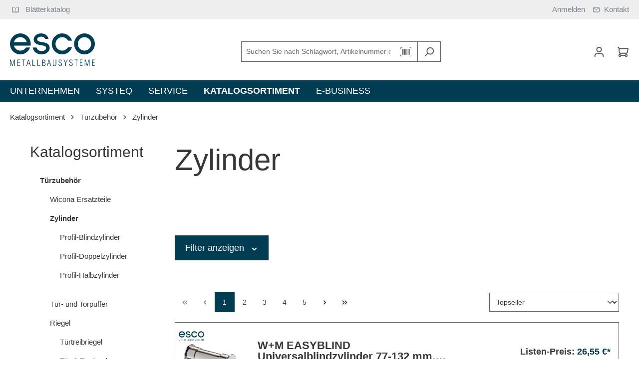

--- FILE ---
content_type: text/html; charset=UTF-8
request_url: https://esco.de/Katalogsortiment/Tuerzubehoer/Zylinder/
body_size: 35862
content:
<!DOCTYPE html>
<html lang="de-DE"
      itemscope="itemscope"
      itemtype="https://schema.org/WebPage">


    
                            
    <head>
                                            <meta charset="utf-8">
            
                            <meta name="viewport"
                      content="width=device-width, initial-scale=1, shrink-to-fit=no">
            
                                <meta name="author"
                      content="">
                <meta name="robots"
                      content="index,follow">
                <meta name="revisit-after"
                      content="15 days">
                <meta name="keywords"
                      content="">
                <meta name="description"
                      content="">
            
    <link rel="alternate"
          type="application/rss+xml"
          title="Blog Feed"
          href="/blog.rss" />

                                                            <meta property="og:url"
                          content="https://esco.de/Katalogsortiment/Tuerzubehoer/Zylinder/">
                    <meta property="og:type"
                          content="website">
                    <meta property="og:site_name"
                          content="esco24">
                    <meta property="og:title"
                          content="Zylinder">
                    <meta property="og:description"
                          content="">
                    <meta property="og:image"
                          content="https://esco.de/media/b8/b4/30/1729171824/esco-online-logo.svg?ts=1729171825">

                    <meta name="twitter:card"
                          content="summary">
                    <meta name="twitter:site"
                          content="esco24">
                    <meta name="twitter:title"
                          content="Zylinder">
                    <meta name="twitter:description"
                          content="">
                    <meta name="twitter:image"
                          content="https://esco.de/media/b8/b4/30/1729171824/esco-online-logo.svg?ts=1729171825">
                            
    
                                <meta itemprop="copyrightHolder"
                      content="esco24">
                <meta itemprop="copyrightYear"
                      content="">
                <meta itemprop="isFamilyFriendly"
                      content="false">
                <meta itemprop="image"
                      content="https://esco.de/media/b8/b4/30/1729171824/esco-online-logo.svg?ts=1729171825">
            
    
                                            <meta name="theme-color"
                      content="#ffffff">
                            
                                                

            <meta http-equiv="X-UA-Compatible" content="IE=edge,chrome=1" />
    

        <link rel="alternate" type="application/json" href="/ai-index.json" />
    <link rel="help" href="/llms.txt" />
    
    
                    <link rel="icon" href="https://esco.de/media/f5/df/58/1646092791/favicon.ico?ts=1646092791">
        
                                <link rel="apple-touch-icon"
                  href="https://esco.de/media/24/51/bc/1715687483/esco-online-logo_(50).png?ts=1715687483">
                    
                                                <link rel="canonical" href="https://esco.de/Katalogsortiment/Tuerzubehoer/Zylinder/">
                    
    
            <title itemprop="name">Zylinder | esco Metallbausysteme GmbH</title>

                                                                                <link rel="stylesheet"
                      href="https://esco.de/theme/1e5101c479b349e82b1f8ffecf77c959/css/all.css?1767882524">
                                    

                                                                                                                                                                                                                                                                                                                                            
                                <script src="https://esco.de/bundles/fourtwosixsearchwithcam/js/html5-qrcode.min.js?1767882504"></script>
            <script>

                // Search with cam translations
                function qrCodeScannerTranslator() {
                    let disableTimeout = undefined;
                    const qrCodeTranslationTexts = [
                        // Html5QrcodeStrings
                        {original: "QR code parse error, error =", translation: "QR-Code Parse-Fehler, Fehler =" },
                        {original: "Error getting userMedia, error =", translation: "Fehler beim Abrufen von userMedia, Fehler =" },
                        {original: "The device doesn't support navigator.mediaDevices , only supported cameraIdOrConfig in this case is deviceId parameter (string).", translation: "Das Gerät unterstützt navigator.mediaDevices nicht, in diesem Fall wird nur der Parameter deviceIdOrConfig (string) unterstützt." },
                        {original: "Camera streaming not supported by the browser.", translation: "Kamera-Streaming wird vom Browser nicht unterstützt." },
                        {original: "Unable to query supported devices, unknown error.", translation: "Unterstützte Geräte können nicht abgefragt werden, unbekannter Fehler." },
                        {original: "Camera access is only supported in secure context like https or localhost.", translation: "Der Zugriff auf die Kamera wird nur in einem sicheren Kontext wie https oder localhost unterstützt." },
                        {original: "Scanner paused", translation: "Scanner pausiert" },
                    
                        // Html5QrcodeScannerStrings
                        {original: "Scanning", translation: "scannt" },
                        {original: "Idle", translation: "Inaktiv" },
                        {original: "Error", translation: "header.searchbar.scanner.action.error" },
                        {original: "Permission", translation: "Berechtigung" },
                        {original: "No Cameras", translation: "Keine Kamera vorhanden" },
                        {original: "Last Match:", translation: "letzte Übereinstimmung:" },
                        {original: "Code Scanner", translation: "Code-Scanner"},
                        {original: "Request Camera Permissions", translation: "Kamerarechte anfordern" },
                        {original: "Requesting camera permissions...", translation: "Kamerarechte anfordern..." },
                        {original: "No camera found", translation: "Keine Kamera gefunden" },
                        {original: "Stop Scanning", translation: "Scannen anhalten" },
                        {original: "Start Scanning", translation: "Scannen starten" },
                        {original: "Switch On Torch", translation: "Taschenlampe einschalten" },
                        {original: "Switch Off Torch", translation: "Taschenlampe ausschalten" },
                        {original: "Failed to turn on torch", translation: "Fehler beim einschalten der Taschenlampe" },
                        {original: "Failed to turn off torch", translation: "Fehler beim ausschalten der Taschenlampe" },
                        {original: "Launching Camera...", translation: "Kamera starten..." },
                        {original: "Scan an Image File", translation: "Bilddatei scannen" },
                        {original: "Scan using camera directly", translation: "Direkt mit der Kamera scannen" },
                        {original: "Select Camera", translation: "Kamera wählen" },
                        {original: "Choose Image", translation: "Bilddatei wählen" },
                        {original: "Choose Another", translation: "Andere Datei wählen" },
                        {original: "No image choosen", translation: "Keine Bilddatei ausgewählt" },
                        {original: "Anonymous Camera", translation: "Anonyme Kamera" },
                        {original: "Or drop an image to scan", translation: "Oder legen Sie ein Bild zum scannen ab" },
                        {original: "Or drop an image to scan (other files not supported)", translation: "Oder legen Sie ein Bild zum scannen ab (andere Dateien werden nicht unterstützt)" },
                        {original: "zoom", translation: "zoom" },
                        {original: "Loading image...", translation: "Bild laden..." },
                        {original: "Camera based scan", translation: "Kamerabasiertes Scannen" },
                        {original: "Fule based scan", translation: "Dateibasiertes Scannen" },

                        // LibraryInfoStrings
                        {original: "Powered by ", translation: "Entwickelt von" },
                        {original: "Report issues", translation: "Fehler melden" },

                        // Others
                        {original: "NotAllowedError: Permission denied", translation: "Zugriff auf die Kamera verweigert" }
                    ];

                    // Function to translate text
                    function translateText(texto) {
                        const translation = qrCodeTranslationTexts.find(t => t.original === texto);
                        return translation ? translation.translation : texto;
                    }

                    // Function to translate text nodes
                    function translateTextNodes(node) {
                        if (node.nodeType === Node.TEXT_NODE) {
                            node.textContent = translateText(node.textContent);
                        } else {
                            for (let i = 0; i < node.childNodes.length; i++) {
                                translateTextNodes(node.childNodes[i]);
                            }
                        }
                    }

                    // Create MutationObserver
                const observer = new MutationObserver((mutations) => {
                    mutations.forEach((mutation) => {
                        if (mutation.type === 'childList') {
                            mutation.addedNodes.forEach((node) => {
                                translateTextNodes(node);
                            });
                        }
                        if(mutation.target.id === "html5-qrcode-button-camera-stop" && !document.querySelector('#qr-shaded-region')) {
                            mutation.target.style['pointer-events'] = "none";
                            mutation.target.style['opacity'] = "0.2";

                            if(disableTimeout !== undefined) {
                                clearTimeout(disableTimeout);
                                disableTimeout = undefined;
                            }
                            disableTimeout = setTimeout(() => {
                                let stopButtonToEnable = document.querySelector('#html5-qrcode-button-camera-stop');
                                if(stopButtonToEnable) {
                                    stopButtonToEnable.style['pointer-events'] = "all";
                                    mstopButtonToEnable.style['opacity'] = "1";
                                }
                            }, 1000);
                        } else {
                            let stopButton = document.querySelector('#html5-qrcode-button-camera-stop');
                            if(stopButton) {
                                stopButton.style['pointer-events'] = "none";
                                stopButton.style['opacity'] = "0.2";
                            }

                            if(disableTimeout !== undefined) {
                                clearTimeout(disableTimeout);
                                disableTimeout = undefined;
                            }
                            disableTimeout = setTimeout(() => {
                                let stopButtonToEnable = document.querySelector('#html5-qrcode-button-camera-stop');
                                if(stopButtonToEnable) {
                                    stopButtonToEnable.style['pointer-events'] = "all";
                                    stopButtonToEnable.style['opacity'] = "1";
                                }
                            }, 1000);
                        }
                    });
                });

                    // MutationObserver configuration
                    const config = {childList: true, subtree: true};
                    observer.observe(document.body, config);

                    // Translate text nodes found in the body
                    translateTextNodes(document.body);
                }

                document.addEventListener('DOMContentLoaded', function () {
                    // Start Mutation observer
                    qrCodeScannerTranslator(document.querySelector('#barcodeReader'));
                });
            </script>
            
                
    <script>
        window.features = {"V6_5_0_0":true,"v6.5.0.0":true,"V6_6_0_0":true,"v6.6.0.0":true,"V6_7_0_0":false,"v6.7.0.0":false,"V6_8_0_0":false,"v6.8.0.0":false,"ADDRESS_SELECTION_REWORK":false,"address.selection.rework":false,"DISABLE_VUE_COMPAT":false,"disable.vue.compat":false,"ACCESSIBILITY_TWEAKS":false,"accessibility.tweaks":false,"ADMIN_VITE":false,"admin.vite":false,"TELEMETRY_METRICS":false,"telemetry.metrics":false,"PERFORMANCE_TWEAKS":false,"performance.tweaks":false,"CACHE_REWORK":false,"cache.rework":false,"SSO":false,"sso":false,"FEATURE_SWAGCMSEXTENSIONS_1":true,"feature.swagcmsextensions.1":true,"FEATURE_SWAGCMSEXTENSIONS_2":true,"feature.swagcmsextensions.2":true,"FEATURE_SWAGCMSEXTENSIONS_8":true,"feature.swagcmsextensions.8":true,"FEATURE_SWAGCMSEXTENSIONS_63":true,"feature.swagcmsextensions.63":true,"RULE_BUILDER":true,"rule.builder":true,"FLOW_BUILDER":true,"flow.builder":true,"CUSTOM_PRICES":true,"custom.prices":true,"SUBSCRIPTIONS":true,"subscriptions":true,"ADVANCED_SEARCH":true,"advanced.search":true,"MULTI_INVENTORY":true,"multi.inventory":true,"RETURNS_MANAGEMENT":true,"returns.management":true,"TEXT_GENERATOR":true,"text.generator":true,"CHECKOUT_SWEETENER":true,"checkout.sweetener":true,"IMAGE_CLASSIFICATION":true,"image.classification":true,"PROPERTY_EXTRACTOR":true,"property.extractor":true,"REVIEW_SUMMARY":true,"review.summary":true,"REVIEW_TRANSLATOR":true,"review.translator":true,"CONTENT_GENERATOR":true,"content.generator":true,"EXPORT_ASSISTANT":true,"export.assistant":true,"QUICK_ORDER":true,"quick.order":true,"EMPLOYEE_MANAGEMENT":true,"employee.management":true,"QUOTE_MANAGEMENT":true,"quote.management":true,"CAPTCHA":true,"captcha":true,"NATURAL_LANGUAGE_SEARCH":true,"natural.language.search":true,"IMAGE_UPLOAD_SEARCH":true,"image.upload.search":true,"ORDER_APPROVAL":true,"order.approval":true,"SPATIAL_CMS_ELEMENT":true,"spatial.cms.element":true,"SHOPPING_LISTS":true,"shopping.lists":true,"TEXT_TO_IMAGE_GENERATION":true,"text.to.image.generation":true,"SPATIAL_SCENE_EDITOR":false,"spatial.scene.editor":false};
    </script>
        

                                    <link rel="preconnect" href="//privacy-proxy.usercentrics.eu">
        <link rel="preload" href="//privacy-proxy.usercentrics.eu/latest/uc-block.bundle.js" as="script">

        <script id="usercentrics-cmp"
                data-settings-id="xOF4EXRXB0l1ow"
                src="https://web.cmp.usercentrics.eu/ui/loader.js"
                async></script>

                    <script type="application/javascript"
                    src="https://privacy-proxy.usercentrics.eu/latest/uc-block.bundle.js"></script>
            
                                    
            <script>
                                    window.gtagActive = true;
                    window.gtagURL = 'https://www.googletagmanager.com/gtag/js?id=G-P80DZWH3PP';
                    window.controllerName = 'navigation';
                    window.actionName = 'index';
                    window.trackOrders = '1';
                    window.gtagTrackingId = 'G-P80DZWH3PP';
                    window.dataLayer = window.dataLayer || [];
                    window.gtagConfig = {
                        'anonymize_ip': '1',
                        'cookie_domain': 'none',
                        'cookie_prefix': '_swag_ga',
                    };

                    function gtag() { dataLayer.push(arguments); }
                            </script>
            
            <script>
            window.dataLayer = window.dataLayer || [];
            function gtag() { dataLayer.push(arguments); }

            (() => {
                const analyticsStorageEnabled = document.cookie.split(';').some((item) => item.trim().includes('google-analytics-enabled=1'));
                const adsEnabled = document.cookie.split(';').some((item) => item.trim().includes('google-ads-enabled=1'));

                // Always set a default consent for consent mode v2
                gtag('consent', 'default', {
                    'ad_user_data': adsEnabled ? 'granted' : 'denied',
                    'ad_storage': adsEnabled ? 'granted' : 'denied',
                    'ad_personalization': adsEnabled ? 'granted' : 'denied',
                    'analytics_storage': analyticsStorageEnabled ? 'granted' : 'denied'
                });
            })();
        </script>
    

            <script type="text/plain" data-usercentrics="Hotjar">
            (function(h,o,t,j,a,r){
                h.hj=h.hj||function(){(h.hj.q=h.hj.q||[]).push(arguments)};
                h._hjSettings={hjid:2916032,hjsv:6};
                a=o.getElementsByTagName('head')[0];
                r=o.createElement('script');r.async=1;
                r.src=t+h._hjSettings.hjid+j+h._hjSettings.hjsv;
                a.appendChild(r);
            })(window,document,'https://static.hotjar.com/c/hotjar-','.js?sv=');
        </script>
    

    <!-- Shopware Analytics -->
    <script>
        window.shopwareAnalytics = {
            trackingId: 'dafb78111cf29ee653f38e47ad1d0735',
            merchantConsent: true,
            debug: false,
            storefrontController: 'Navigation',
            storefrontAction: 'index',
            storefrontRoute: 'frontend.navigation.page',
            storefrontCmsPageType:  'product_list' ,
        };
    </script>
    <!-- End Shopware Analytics -->

                                
            

    
                    
            <script>
            window.zeobvContextToken = "3RpI7zI7WAhZ5Tu3GGkT9rmralSK9lvK"
            window.zeobvAccessToken = "SWSCPU8J7JYZSX7NYDIU0I0EGW"
        </script>
    
                                
                                            <script>
                window.activeNavigationId = '4693a63c2fad419596f22b9ad3f76761';
                window.router = {
                    'frontend.cart.offcanvas': '/checkout/offcanvas',
                    'frontend.cookie.offcanvas': '/cookie/offcanvas',
                    'frontend.checkout.finish.page': '/checkout/finish',
                    'frontend.checkout.info': '/widgets/checkout/info',
                    'frontend.menu.offcanvas': '/widgets/menu/offcanvas',
                    'frontend.cms.page': '/widgets/cms',
                    'frontend.cms.navigation.page': '/widgets/cms/navigation',
                    'frontend.account.addressbook': '/widgets/account/address-book',
                    'frontend.country.country-data': '/country/country-state-data',
                    'frontend.app-system.generate-token': '/app-system/Placeholder/generate-token',
                    };
                window.salesChannelId = '3465f1da539b4b31810446e873337c12';
            </script>
        

        
    <script>
        window.router['widgets.swag.cmsExtensions.quickview'] = '/swag/cms-extensions/quickview';
        window.router['widgets.swag.cmsExtensions.quickview.variant'] = '/swag/cms-extensions/quickview/variant';
    </script>


    
    

    <script>
        window.router['frontend.shopware_analytics.customer.data'] = '/storefront/script/shopware-analytics-customer'
    </script>

                                <script>
                
                window.breakpoints = {"xs":0,"sm":576,"md":768,"lg":992,"xl":1200,"xxl":1400};
            </script>
        
        
                    <script src="https://esco.de/bundles/netzpshariff6/jquery-3.5.1.slim.min.js?1767882504"></script>

                            <script>
                window.themeAssetsPublicPath = 'https://esco.de/theme/02bce4379cac4384a2b46194dd6c1ee0/assets/';
            </script>
        
                        
    <script>
        window.validationMessages = {"required":"Die Eingabe darf nicht leer sein.","email":"Ung\u00fcltige E-Mail-Adresse. Die E-Mail ben\u00f6tigt das Format \"nutzer@beispiel.de\".","confirmation":"Ihre Eingaben sind nicht identisch.","minLength":"Die Eingabe ist zu kurz."};
    </script>
        
                                                        <script>
                        window.themeJsPublicPath = 'https://esco.de/theme/1e5101c479b349e82b1f8ffecf77c959/js/';
                    </script>
                                            <script type="text/javascript" src="https://esco.de/theme/1e5101c479b349e82b1f8ffecf77c959/js/storefront/storefront.js?1767882524" defer></script>
                                            <script type="text/javascript" src="https://esco.de/theme/1e5101c479b349e82b1f8ffecf77c959/js/swag-b2b-platform/swag-b2b-platform.js?1767882524" defer></script>
                                            <script type="text/javascript" src="https://esco.de/theme/1e5101c479b349e82b1f8ffecf77c959/js/swag-cms-extensions/swag-cms-extensions.js?1767882524" defer></script>
                                            <script type="text/javascript" src="https://esco.de/theme/1e5101c479b349e82b1f8ffecf77c959/js/netzp-blog6/netzp-blog6.js?1767882524" defer></script>
                                            <script type="text/javascript" src="https://esco.de/theme/1e5101c479b349e82b1f8ffecf77c959/js/dreisc-cms-pro/dreisc-cms-pro.js?1767882524" defer></script>
                                            <script type="text/javascript" src="https://esco.de/theme/1e5101c479b349e82b1f8ffecf77c959/js/zeobv-clear-cart/zeobv-clear-cart.js?1767882524" defer></script>
                                            <script type="text/javascript" src="https://esco.de/theme/1e5101c479b349e82b1f8ffecf77c959/js/fourtwosix-search-with-cam/fourtwosix-search-with-cam.js?1767882524" defer></script>
                                            <script type="text/javascript" src="https://esco.de/theme/1e5101c479b349e82b1f8ffecf77c959/js/netzp-power-pack6/netzp-power-pack6.js?1767882524" defer></script>
                                            <script type="text/javascript" src="https://esco.de/theme/1e5101c479b349e82b1f8ffecf77c959/js/netzp-shariff6/netzp-shariff6.js?1767882524" defer></script>
                                            <script type="text/javascript" src="https://esco.de/theme/1e5101c479b349e82b1f8ffecf77c959/js/nktng-filter-advanced/nktng-filter-advanced.js?1767882524" defer></script>
                                            <script type="text/javascript" src="https://esco.de/theme/1e5101c479b349e82b1f8ffecf77c959/js/subscription/subscription.js?1767882524" defer></script>
                                            <script type="text/javascript" src="https://esco.de/theme/1e5101c479b349e82b1f8ffecf77c959/js/checkout-sweetener/checkout-sweetener.js?1767882524" defer></script>
                                            <script type="text/javascript" src="https://esco.de/theme/1e5101c479b349e82b1f8ffecf77c959/js/text-translator/text-translator.js?1767882524" defer></script>
                                            <script type="text/javascript" src="https://esco.de/theme/1e5101c479b349e82b1f8ffecf77c959/js/employee-management/employee-management.js?1767882524" defer></script>
                                            <script type="text/javascript" src="https://esco.de/theme/1e5101c479b349e82b1f8ffecf77c959/js/quick-order/quick-order.js?1767882524" defer></script>
                                            <script type="text/javascript" src="https://esco.de/theme/1e5101c479b349e82b1f8ffecf77c959/js/advanced-search/advanced-search.js?1767882524" defer></script>
                                            <script type="text/javascript" src="https://esco.de/theme/1e5101c479b349e82b1f8ffecf77c959/js/captcha/captcha.js?1767882524" defer></script>
                                            <script type="text/javascript" src="https://esco.de/theme/1e5101c479b349e82b1f8ffecf77c959/js/quote-management/quote-management.js?1767882524" defer></script>
                                            <script type="text/javascript" src="https://esco.de/theme/1e5101c479b349e82b1f8ffecf77c959/js/a-i-search/a-i-search.js?1767882524" defer></script>
                                            <script type="text/javascript" src="https://esco.de/theme/1e5101c479b349e82b1f8ffecf77c959/js/spatial-cms-element/spatial-cms-element.js?1767882524" defer></script>
                                            <script type="text/javascript" src="https://esco.de/theme/1e5101c479b349e82b1f8ffecf77c959/js/order-approval/order-approval.js?1767882524" defer></script>
                                            <script type="text/javascript" src="https://esco.de/theme/1e5101c479b349e82b1f8ffecf77c959/js/shopping-list/shopping-list.js?1767882524" defer></script>
                                            <script type="text/javascript" src="https://esco.de/theme/1e5101c479b349e82b1f8ffecf77c959/js/insto-immersive-elements/insto-immersive-elements.js?1767882524" defer></script>
                                            <script type="text/javascript" src="https://esco.de/theme/1e5101c479b349e82b1f8ffecf77c959/js/swag-analytics/swag-analytics.js?1767882524" defer></script>
                                            <script type="text/javascript" src="https://esco.de/theme/1e5101c479b349e82b1f8ffecf77c959/js/esco-theme/esco-theme.js?1767882524" defer></script>
                                                            </head>

        <body class="is-ctl-navigation is-act-index">

            
                
    
    
            <div id="page-top" class="skip-to-content bg-primary-subtle text-primary-emphasis overflow-hidden" tabindex="-1">
            <div class="container skip-to-content-container d-flex justify-content-center visually-hidden-focusable">
                                                                                        <a href="#content-main" class="skip-to-content-link d-inline-flex text-decoration-underline m-1 p-2 fw-bold gap-2">
                                Zum Hauptinhalt springen
                            </a>
                                            
                                                                        <a href="#header-main-search-input" class="skip-to-content-link d-inline-flex text-decoration-underline m-1 p-2 fw-bold gap-2 d-none d-sm-block">
                                Zur Suche springen
                            </a>
                                            
                                                                        <a href="#main-navigation-menu" class="skip-to-content-link d-inline-flex text-decoration-underline m-1 p-2 fw-bold gap-2 d-none d-lg-block">
                                Zur Hauptnavigation springen
                            </a>
                                                                        </div>
        </div>
        
    
	
	                    <noscript class="noscript-main">
                
    <div role="alert"
         class="alert mt-3 rounded-0 alert-info alert-has-icon">
                                                                                    
                                                        
                
                
            <span class="icon icon-info">
                        <svg xmlns="http://www.w3.org/2000/svg" xmlns:xlink="http://www.w3.org/1999/xlink" width="24" height="24" viewBox="0 0 24 24"><defs><path d="M12 7c.5523 0 1 .4477 1 1s-.4477 1-1 1-1-.4477-1-1 .4477-1 1-1zm1 9c0 .5523-.4477 1-1 1s-1-.4477-1-1v-5c0-.5523.4477-1 1-1s1 .4477 1 1v5zm11-4c0 6.6274-5.3726 12-12 12S0 18.6274 0 12 5.3726 0 12 0s12 5.3726 12 12zM12 2C6.4772 2 2 6.4772 2 12s4.4772 10 10 10 10-4.4772 10-10S17.5228 2 12 2z" id="icons-default-info" /></defs><use xlink:href="#icons-default-info" fill="#758CA3" fill-rule="evenodd" /></svg>
        </span>
                                                        
                                    
        
                                <div class="alert-content-container">
                                                    
                                                        <div class="alert-content">                                                    Um unseren Shop in vollem Umfang nutzen zu können, empfehlen wir Ihnen Javascript in Ihrem Browser zu aktivieren.
                                                                </div>                
                                                                </div>
        
            </div>
            </noscript>
        
                                                                    
    
                <header class="header-main">
                                                            
    <div class="top-bar py-2">
        <div class="container d-flex align-items-center justify-content-end">
            <div class="top-bar-element justify-start catalog">
                <a href="https://katalog.esco.de/" target="_blank" class="top-bar-link">
                        
    
                
            <span class="icon icon-esco icon-esco-catalog icon-s">
                        <svg viewBox="0 0 19 15" fill="none" xmlns="http://www.w3.org/2000/svg">
<path d="M9.5229 14.9961C9.46577 14.9955 9.40925 14.984 9.35627 14.9623C9.28176 14.9294 9.21838 14.875 9.17397 14.806C9.12956 14.7369 9.10604 14.6562 9.10633 14.5738V3.72501C9.10614 3.64079 9.1308 3.55843 9.17714 3.48852C9.27712 3.34072 11.6558 -0.143232 17.1587 0.00457196C17.2651 0.00721554 17.3665 0.0510384 17.442 0.127042C17.6086 0.295961 17.6086 0.29596 17.5628 11.5291C17.5629 11.6375 17.5219 11.7418 17.4483 11.8204C17.3746 11.8991 17.2739 11.9459 17.1671 11.9514C17.1212 11.9514 12.6181 12.2174 9.80618 14.8694C9.73131 14.947 9.62987 14.9924 9.5229 14.9961ZM9.93948 3.86015V13.6701C12.4389 11.7487 15.6216 11.2672 16.7297 11.1363C16.7297 7.40744 16.7588 2.26808 16.7297 0.828044C12.4223 0.870274 10.3436 3.32383 9.93948 3.86015Z" fill="#9B9B9B"/>
<path d="M18.5835 14.9961H9.52294C9.41246 15.0056 9.30277 14.9702 9.21801 14.8978C9.13325 14.8253 9.08035 14.7217 9.07096 14.6097C9.06157 14.4977 9.09645 14.3865 9.16794 14.3005C9.23942 14.2146 9.34164 14.161 9.45212 14.1515L17.4837 12.7241C17.5942 12.7045 17.7078 12.7302 17.7996 12.7955C17.8914 12.8609 17.9538 12.9605 17.9732 13.0725C17.9925 13.1845 17.9672 13.2997 17.9027 13.3928C17.8383 13.4858 17.74 13.5491 17.6295 13.5687L14.3177 14.1557H18.1669V1.82885H17.1588C17.0483 1.82885 16.9423 1.78435 16.8642 1.70515C16.7861 1.62596 16.7422 1.51855 16.7422 1.40655C16.7422 1.29455 16.7861 1.18713 16.8642 1.10793C16.9423 1.02874 17.0483 0.984253 17.1588 0.984253H18.5668C18.6773 0.984253 18.7832 1.02874 18.8614 1.10793C18.9395 1.18713 18.9834 1.29455 18.9834 1.40655V14.5738C18.9835 14.6829 18.9419 14.7878 18.8673 14.8666C18.7928 14.9453 18.691 14.9917 18.5835 14.9961V14.9961Z" fill="#9B9B9B"/>
<path d="M9.47709 14.9961C9.37185 14.9957 9.27065 14.955 9.19382 14.8821C6.38194 12.23 1.87876 11.9682 1.83294 11.964C1.72246 11.964 1.6165 11.9195 1.53838 11.8403C1.46025 11.7611 1.41636 11.6537 1.41636 11.5417C1.37054 0.291703 1.37054 0.291703 1.53717 0.139676C1.61269 0.0636727 1.71405 0.0198498 1.82044 0.0172062C7.32756 -0.130598 9.70621 3.35335 9.80202 3.50116C9.84836 3.57106 9.87302 3.65342 9.87284 3.73764V14.5865C9.87312 14.6689 9.8496 14.7496 9.80519 14.8186C9.76078 14.8877 9.69741 14.942 9.6229 14.975C9.57574 14.9899 9.5265 14.9971 9.47709 14.9961ZM2.27034 11.1532C3.37843 11.2672 6.56523 11.7486 9.06052 13.687V3.86433C8.64394 3.32379 6.56106 0.870243 2.25784 0.844905C2.24118 2.27227 2.25367 7.44541 2.27034 11.1532Z" fill="#9B9B9B"/>
<path d="M9.47709 14.9961H0.416575C0.306093 14.9961 0.200135 14.9516 0.122012 14.8724C0.0438887 14.7932 0 14.6858 0 14.5738V1.40655C0 1.29455 0.0438887 1.18713 0.122012 1.10793C0.200135 1.02874 0.306093 0.984253 0.416575 0.984253H1.8246C1.93508 0.984253 2.04104 1.02874 2.11917 1.10793C2.19729 1.18713 2.24118 1.29455 2.24118 1.40655C2.24118 1.51855 2.19729 1.62596 2.11917 1.70515C2.04104 1.78435 1.93508 1.82885 1.8246 1.82885H0.833151V14.1515H4.68647L1.35387 13.5645C1.29916 13.5548 1.24688 13.5343 1.20001 13.5041C1.15313 13.4739 1.11257 13.4346 1.08066 13.3885C1.04874 13.3425 1.0261 13.2905 1.01401 13.2355C1.00192 13.1806 1.00062 13.1237 1.0102 13.0683C1.01977 13.0128 1.04003 12.9598 1.06981 12.9123C1.09959 12.8648 1.13831 12.8237 1.18376 12.7913C1.22921 12.759 1.2805 12.736 1.3347 12.7238C1.38891 12.7115 1.44497 12.7102 1.49967 12.7199L9.53541 14.1473C9.64589 14.1573 9.7479 14.2115 9.81899 14.2978C9.89009 14.3841 9.92444 14.4956 9.91449 14.6076C9.90455 14.7196 9.85112 14.823 9.76597 14.895C9.68081 14.9671 9.57091 15.0019 9.46043 14.9918L9.47709 14.9961Z" fill="#9B9B9B"/>
</svg>

        </span>
                        <span class="top-bar-link-text">Blätterkatalog</span>
                </a>
            </div>

            
            <div class="top-bar-element login pe-3">
                <span></span>
                <a                     href="/account/login"
                                        title="Anmelden"
                        class="top-bar-link font-weight-bold">
                                            <span class="top-bar-link-text">Anmelden</span>
                                    </a>
            </div>

            <div class="top-bar-element contact">
                <a href="/Service/Kontakt/" class="top-bar-link">
                        
    
    
            <span class="icon icon-esco icon-esco-envelope icon-s">
                        <?xml version="1.0" encoding="UTF-8" standalone="no"?>
<svg
   viewBox="0 0 13 9.75"
   fill="none"
   version="1.1"
   id="nktng-envelope"
   sodipodi:docname="envelope.svg"
   width="13"
   height="9.75"
   inkscape:version="1.1.1 (c3084ef, 2021-09-22)"
   xmlns:inkscape="http://www.inkscape.org/namespaces/inkscape"
   xmlns:sodipodi="http://sodipodi.sourceforge.net/DTD/sodipodi-0.dtd"
   xmlns="http://www.w3.org/2000/svg"
   xmlns:svg="http://www.w3.org/2000/svg">
  <defs
     id="defs15" />
  <sodipodi:namedview
     id="namedview13"
     pagecolor="#505050"
     bordercolor="#eeeeee"
     borderopacity="1"
     inkscape:pageshadow="0"
     inkscape:pageopacity="0"
     inkscape:pagecheckerboard="0"
     showgrid="false"
     fit-margin-top="0"
     fit-margin-left="0"
     fit-margin-right="0"
     fit-margin-bottom="0"
     inkscape:zoom="58.2"
     inkscape:cx="2.0876289"
     inkscape:cy="6.0738832"
     inkscape:window-width="1383"
     inkscape:window-height="1081"
     inkscape:window-x="0"
     inkscape:window-y="25"
     inkscape:window-maximized="0"
     inkscape:current-layer="svg11" />
  <path
     fill-rule="evenodd"
     clip-rule="evenodd"
     d="m 2.0279,1.08333 3.85086,2.69561 c 0.37301,0.26111 0.86949,0.26111 1.2425,0 L 10.9721,1.08333 Z m 9.8888,0.66119 -4.1742,2.92192 c -0.74603,0.52222 -1.73897,0.52222 -2.485,0 L 1.08333,1.74452 V 8.125 c 0,0.2992 0.24252,0.5417 0.54167,0.5417 h 9.75 c 0.2992,0 0.5417,-0.2425 0.5417,-0.5417 z M 1.625,0 h 9.75 C 12.2725,0 13,0.72754 13,1.625 v 6.5 C 13,9.0225 12.2725,9.75 11.375,9.75 H 1.625 C 0.727537,9.75 0,9.0225 0,8.125 v -6.5 C 0,0.72754 0.727537,0 1.625,0 Z"
     fill="#969696"
     id="path9" />
</svg>

        </span>
                        <span class="top-bar-link-text">Kontakt</span>
                </a>
            </div>
        </div>
    </div>
        
        <div class="container">
        <div class="row align-items-center header-row">
                            <div class="col-6 col-lg-auto header-logo-col">
                        <div class="header-logo-main text-center">
                    <a class="header-logo-main-link"
               href="/"
               title="Zur Startseite gehen">
                                    <picture class="header-logo-picture d-block m-auto">
                            
                            
                                    <img src="https://esco.de/media/b8/b4/30/1729171824/esco-online-logo.svg?ts=1729171825"
             alt="Zur Startseite gehen"
             class="img-fluid header-logo-main-img"/>
                        </picture>
                            </a>
            </div>
                </div>
                <div class="col-6 header-login-col text-end d-lg-none d-xl-none">
                                        <a                         href="/account/login"
                                                title="Anmelden"
                            class="header-login-link font-weight-bold text-unset">
                                                    Anmelden
                                            </a>
                </div>
            
                            <div class="col-12 order-2 col-lg order-lg-1 header-search-col">
                    <div class="row">
                        <div class="col">
                            
    <div class="collapse"
         id="searchCollapse">
        <div class="header-search my-2 m-sm-auto">
                
    
                    <form action="/search"
                      method="get"
                      data-search-widget="true"
                      data-search-widget-options="{&quot;searchWidgetMinChars&quot;:3}"
                      data-url="/suggest?search="
                      class="header-search-form">
                    	                        <div class="input-group">
                                <input type="search"
           name="search"
           class="form-control header-search-input"
           autocomplete="off"
           autocapitalize="off"
           placeholder="Suchen Sie nach Schlagwort, Artikelnummer oder Kategorie"
           aria-label="Suchen Sie nach Schlagwort, Artikelnummer oder Kategorie"
           value=""
    >

                            			<div class="input-group-append">
			<button
				type="button"
				title="Barcode Scanner Öffnen"
				aria-label="Barcode Scanner Öffnen"
				class="btn header-search-btn barcode-button"
				data-barcode-trigger="true"
				data-bs-toggle="modal"
				data-bs-target="#barcode-scanner-modal">
				    
                
    
            <span class="icon icon-barcode">
                        <?xml version="1.0" standalone="no"?><!DOCTYPE svg PUBLIC "-//W3C//DTD SVG 20010904//EN" "http://www.w3.org/TR/2001/REC-SVG-20010904/DTD/svg10.dtd"><svg version="1.0" xmlns="http://www.w3.org/2000/svg" width="512.000000pt" height="406.000000pt" viewBox="0 0 512.000000 406.000000" preserveAspectRatio="xMidYMid meet"><g transform="translate(0.000000,406.000000) scale(0.100000,-0.100000)" fill="#000000" stroke="none"><path d="M53 4045 c-17 -7 -36 -22 -42 -34 -7 -13 -11 -133 -11 -350 l0 -331
100 0 100 0 0 260 0 260 335 0 335 0 0 105 0 105 -392 0 c-311 -1 -400 -4
-425 -15z"/><path d="M4300 3955 l0 -105 310 0 310 0 0 -260 0 -260 100 0 100 0 0 331 c0
217 -4 337 -11 351 -24 45 -55 48 -444 48 l-365 0 0 -105z"/><path d="M740 2030 l0 -1350 180 0 180 0 0 1350 0 1350 -180 0 -180 0 0 -1350z"/><path d="M1380 2030 l0 -1350 55 0 55 0 0 1350 0 1350 -55 0 -55 0 0 -1350z"/><path d="M1770 2030 l0 -1350 180 0 180 0 0 1350 0 1350 -180 0 -180 0 0
-1350z"/><path d="M2410 2030 l0 -1350 95 0 95 0 0 1350 0 1350 -95 0 -95 0 0 -1350z"/><path d="M2890 2030 l0 -1350 125 0 125 0 0 1350 0 1350 -125 0 -125 0 0
-1350z"/><path d="M3430 2030 l0 -1350 175 0 175 0 0 1350 0 1350 -175 0 -175 0 0
-1350z"/><path d="M4060 2030 l0 -1350 160 0 160 0 0 1350 0 1350 -160 0 -160 0 0
-1350z"/><path d="M0 399 c0 -217 4 -337 11 -351 24 -45 54 -48 469 -48 l390 0 0 105 0
105 -335 0 -335 0 0 260 0 260 -100 0 -100 0 0 -331z"/><path d="M4920 470 l0 -260 -310 0 -310 0 0 -105 0 -105 365 0 c389 0 420 3
444 48 7 14 11 134 11 351 l0 331 -100 0 -100 0 0 -260z"/></g></svg>
        </span>
    			</button>
		</div>
	
	                                <button type="submit"
                                        class="btn header-search-btn"
                                        aria-label="Suchen">
                                    <span class="header-search-icon">
                                            
                
                
            <span class="icon icon-search">
                        <svg xmlns="http://www.w3.org/2000/svg" xmlns:xlink="http://www.w3.org/1999/xlink" width="24" height="24" viewBox="0 0 24 24"><defs><path d="M10.0944 16.3199 4.707 21.707c-.3905.3905-1.0237.3905-1.4142 0-.3905-.3905-.3905-1.0237 0-1.4142L8.68 14.9056C7.6271 13.551 7 11.8487 7 10c0-4.4183 3.5817-8 8-8s8 3.5817 8 8-3.5817 8-8 8c-1.8487 0-3.551-.627-4.9056-1.6801zM15 16c3.3137 0 6-2.6863 6-6s-2.6863-6-6-6-6 2.6863-6 6 2.6863 6 6 6z" id="icons-default-search" /></defs><use xlink:href="#icons-default-search" fill="#758CA3" fill-rule="evenodd" /></svg>
        </span>
                                        </span>
                                </button>
                            

                                                            <button class="btn header-close-btn js-search-close-btn d-none"
                                        type="button"
                                        aria-label="Die Dropdown-Suche schließen">
                                    <span class="header-close-icon">
                                            
                
                
            <span class="icon icon-x">
                        <svg xmlns="http://www.w3.org/2000/svg" xmlns:xlink="http://www.w3.org/1999/xlink" width="24" height="24" viewBox="0 0 24 24"><defs><path d="m10.5858 12-7.293-7.2929c-.3904-.3905-.3904-1.0237 0-1.4142.3906-.3905 1.0238-.3905 1.4143 0L12 10.5858l7.2929-7.293c.3905-.3904 1.0237-.3904 1.4142 0 .3905.3906.3905 1.0238 0 1.4143L13.4142 12l7.293 7.2929c.3904.3905.3904 1.0237 0 1.4142-.3906.3905-1.0238.3905-1.4143 0L12 13.4142l-7.2929 7.293c-.3905.3904-1.0237.3904-1.4142 0-.3905-.3906-.3905-1.0238 0-1.4143L10.5858 12z" id="icons-default-x" /></defs><use xlink:href="#icons-default-x" fill="#758CA3" fill-rule="evenodd" /></svg>
        </span>
                                        </span>
                                </button>
                                                    </div>
                    
						<div
	class="modal fade modal-barcode-search"
	data-barcode-modal="true"
	data-barcode-library=""
	role="dialog"
	aria-hidden="true"
	id="barcode-scanner-modal"
	tabindex="-1">
	<div class="modal-dialog modal-dialog-centered" role="document">
		<div class="modal-content">
			<div class="modal-header">
				<button type="button" class="close" data-bs-dismiss="modal">
					<span>&times;</span>
				</button>
			</div>
			<div class="modal-body">
									<div id="barcodeReader" width="100%"></div>
							</div>
		</div>
	</div>
</div>
			
                </form>
            
        </div>
    </div>
                        </div>
                    </div>
                </div>
            
                            <div class="col-12 order-1 col-lg-auto order-lg-2 header-actions-col">
                    <div class="row no-gutters">
                                                    <div class="col d-lg-none">
                                <div class="menu-button">
                                                                                                                    <button
                                            class="btn nav-main-toggle-btn header-actions-btn"
                                            type="button"
                                            data-off-canvas-menu="true"
                                            aria-label="Menü"
                                        >
                                                                                                
                
                
            <span class="icon icon-stack">
                        <svg xmlns="http://www.w3.org/2000/svg" xmlns:xlink="http://www.w3.org/1999/xlink" width="24" height="24" viewBox="0 0 24 24"><defs><path d="M3 13c-.5523 0-1-.4477-1-1s.4477-1 1-1h18c.5523 0 1 .4477 1 1s-.4477 1-1 1H3zm0-7c-.5523 0-1-.4477-1-1s.4477-1 1-1h18c.5523 0 1 .4477 1 1s-.4477 1-1 1H3zm0 14c-.5523 0-1-.4477-1-1s.4477-1 1-1h18c.5523 0 1 .4477 1 1s-.4477 1-1 1H3z" id="icons-default-stack" /></defs><use xlink:href="#icons-default-stack" fill="#758CA3" fill-rule="evenodd" /></svg>
        </span>
                                                                                        </button>
                                    
                                                                    </div>
                            </div>
                        
                                                    <div class="col-auto d-lg-none">
                                <div class="search-toggle">
                                    <button class="btn header-actions-btn search-toggle-btn js-search-toggle-btn collapsed"
                                            type="button"
                                            data-bs-toggle="collapse"
                                            data-bs-target="#searchCollapse"
                                            aria-expanded="false"
                                            aria-controls="searchCollapse"
                                            aria-label="Suchen">
                                            
                
                
            <span class="icon icon-search icon-light">
                        <svg xmlns="http://www.w3.org/2000/svg" xmlns:xlink="http://www.w3.org/1999/xlink" width="24" height="24" viewBox="0 0 24 24"><use xlink:href="#icons-default-search" fill="#758CA3" fill-rule="evenodd" /></svg>
        </span>
                                        </button>
                                </div>
                            </div>
                        
                        
                                                                                <div class="col-auto">
                                <div class="account-menu">
                                        <div class="dropdown">
                    <button class="btn account-menu-btn header-actions-btn"
                    type="button"
                    id="accountWidget"
                    data-account-menu="true"
                    data-bs-toggle="dropdown"
                    aria-haspopup="true"
                    aria-expanded="false"
                    aria-label="Mein Konto"
                    title="Mein Konto">
                    
                
                
            <span class="icon icon-avatar">
                        <svg xmlns="http://www.w3.org/2000/svg" xmlns:xlink="http://www.w3.org/1999/xlink" width="24" height="24" viewBox="0 0 24 24"><defs><path d="M12 3C9.7909 3 8 4.7909 8 7c0 2.2091 1.7909 4 4 4 2.2091 0 4-1.7909 4-4 0-2.2091-1.7909-4-4-4zm0-2c3.3137 0 6 2.6863 6 6s-2.6863 6-6 6-6-2.6863-6-6 2.6863-6 6-6zM4 22.099c0 .5523-.4477 1-1 1s-1-.4477-1-1V20c0-2.7614 2.2386-5 5-5h10.0007c2.7614 0 5 2.2386 5 5v2.099c0 .5523-.4477 1-1 1s-1-.4477-1-1V20c0-1.6569-1.3431-3-3-3H7c-1.6569 0-3 1.3431-3 3v2.099z" id="icons-default-avatar" /></defs><use xlink:href="#icons-default-avatar" fill="#758CA3" fill-rule="evenodd" /></svg>
        </span>
                </button>
        
                    <div class="dropdown-menu dropdown-menu-end account-menu-dropdown js-account-menu-dropdown"
                 aria-labelledby="accountWidget">
                

        
            <div class="offcanvas-header">
                <button class="btn btn-primary text-light btn-block offcanvas-close js-offcanvas-close sticky-top">
                        
                
                
            <span class="icon icon-x icon-sm icon-light">
                        <svg xmlns="http://www.w3.org/2000/svg" xmlns:xlink="http://www.w3.org/1999/xlink" width="24" height="24" viewBox="0 0 24 24"><use xlink:href="#icons-default-x" fill="#758CA3" fill-rule="evenodd" /></svg>
        </span>
            
                    Menü schließen
            </button>
        </div>
    
            <div class="offcanvas-body">
                <div class="account-menu">
                                                            <div class="dropdown-header account-menu-header">
                    Mein Konto
                </div>
                    
    
    
                    <div class="account-menu-login">
            <a href="/account/login"
               title="Anmelden"
               class="btn btn-primary account-menu-login-button rounded-0">
                Anmelden
            </a>
            <div class="account-menu-register">
                     <p><span style="white-space:nowrap;">oder</span></p> 
                <a                     href="/Service/regi/"                        title="registrieren">registrieren</a>
            </div>
        </div>
    
                    <div class="account-menu-links">
                    <div class="header-account-menu">
        <div class="card account-menu-inner">
                                                    
    
                                                <nav class="list-group list-group-flush account-aside-list-group">
                                                                                                                                    <a href="/account"
                                   title="Übersicht"
                                   class="list-group-item list-group-item-action account-aside-item"
                                   >
                                    Übersicht
                                </a>
                            
                                                                <a href="/account/profile"
                                   title="Persönliches Profil"
                                   class="list-group-item list-group-item-action account-aside-item"
                                   >
                                    Persönliches Profil
                                </a>
                            

                
                
                                                            <a href="/account/address"
                                   title="Adressen"
                                   class="list-group-item list-group-item-action account-aside-item"
                                   >
                                    Adressen
                                </a>
                            
                                                                                                                        <a href="/account/payment"
                                   title="Zahlungsarten"
                                   class="list-group-item list-group-item-action account-aside-item"
                                   >
                                    Zahlungsarten
                                </a>
                                                            
                                                            <a href="/account/order"
                                   title="Bestellungen"
                                   class="list-group-item list-group-item-action account-aside-item"
                                   >
                                    Bestellungen
                                </a>
                                                    
    

                                    
                <a href="/account/subscription"
                   class="list-group-item list-group-item-action account-aside-item"
                   >
                    Abonnements
                </a>
                    

                

                

            

    
    
                        </nav>
                            
                                                </div>
    </div>
            </div>
            </div>
        </div>
                </div>
            </div>
                                </div>
                            </div>
                        
                        
                                                    <div class="col-auto">
                                <div class="header-cart" data-off-canvas-cart="true">
                                    <a class="btn header-cart-btn header-actions-btn pe-lg-0"
                                       href="/checkout/cart"
                                       data-cart-widget="true"
                                       title="Warenkorb"
                                       aria-label="Warenkorb">
                                            <span class="header-cart-icon">
            
    
    
            <span class="icon icon-esco icon-esco-cart icon-s">
                        <?xml version="1.0" encoding="UTF-8" standalone="no"?>
<svg
   width="24.000343"
   height="22"
   viewBox="0 0 24.000343 22"
   fill="none"
   version="1.1"
   id="nktng-cart"
   sodipodi:docname="shopping-cart.svg"
   inkscape:version="1.1.1 (c3084ef, 2021-09-22)"
   xmlns:inkscape="http://www.inkscape.org/namespaces/inkscape"
   xmlns:sodipodi="http://sodipodi.sourceforge.net/DTD/sodipodi-0.dtd"
   xmlns="http://www.w3.org/2000/svg"
   xmlns:svg="http://www.w3.org/2000/svg">
  <defs
     id="defs15" />
  <sodipodi:namedview
     id="namedview13"
     pagecolor="#505050"
     bordercolor="#eeeeee"
     borderopacity="1"
     inkscape:pageshadow="0"
     inkscape:pageopacity="0"
     inkscape:pagecheckerboard="0"
     showgrid="false"
     fit-margin-top="0"
     fit-margin-left="0"
     fit-margin-right="0"
     fit-margin-bottom="0"
     inkscape:zoom="36.375"
     inkscape:cx="3.3402062"
     inkscape:cy="11.340206"
     inkscape:window-width="1383"
     inkscape:window-height="1081"
     inkscape:window-x="0"
     inkscape:window-y="25"
     inkscape:window-maximized="0"
     inkscape:current-layer="svg11" />
  <path
     fill-rule="evenodd"
     clip-rule="evenodd"
     d="M 7.8341,19.9863 C 7.42615,21.1586 6.31133,22 5,22 3.34315,22 2,20.6569 2,19 2,17.603 2.95486,16.429 4.24752,16.0952 L 4.69039,14.7666 C 3.68249,14.3428 2.94961,13.3834 2.8609,12.2301 L 2.15634,3.07081 C 2.10986,2.46658 1.60601,2 1,2 0.447715,2 0,1.55228 0,1 0,0.44772 0.447715,0 1,0 2.65109,0 4.02381,1.27119 4.15045,2.91741 L 23,2.94461 c 0.6306,0 1.1038,0.57658 0.9808,1.19508 L 22.301,12.5852 C 22.0218,13.989 20.7899,15 19.3586,15 H 6.72076 L 6.29044,16.291 C 7.00909,16.6339 7.56987,17.2544 7.8341,18.0137 7.88806,18.0047 7.94348,18 8,18 h 8.1707 c 0.4118,-1.1652 1.5231,-2 2.8293,-2 1.6569,0 3,1.3431 3,3 0,1.6569 -1.3431,3 -3,3 -1.3062,0 -2.4175,-0.8348 -2.8293,-2 H 8 C 7.94348,20 7.88806,19.9953 7.8341,19.9863 Z M 4.98355,18.0001 C 4.43885,18.0089 4,18.4532 4,19 c 0,0.5523 0.44772,1 1,1 0.55228,0 1,-0.4477 1,-1 0,-0.5467 -0.43878,-0.991 -0.98341,-0.9999 -0.01099,2e-4 -0.02201,2e-4 -0.03304,0 z M 6.02306,13 H 19.3586 c 0.4771,0 0.8877,-0.337 0.9808,-0.8049 L 21.7815,4.94461 H 4.30639 L 4.85501,12.0767 C 4.89508,12.5977 5.32953,13 5.85206,13 h 0.1246 c 0.01542,-4e-4 0.0309,-4e-4 0.0464,0 z M 19,20 c 0.5523,0 1,-0.4477 1,-1 0,-0.5523 -0.4477,-1 -1,-1 -0.5523,0 -1,0.4477 -1,1 0,0.5523 0.4477,1 1,1 z"
     fill="#969696"
     id="path9" />
</svg>

        </span>
        </span>
                                        </a>
                                </div>
                            </div>
                                            </div>
                </div>

                                    </div>
    </div>
                </header>
            
    

                                                    <div class="nav-main">
                                                                                            
    <div class="main-navigation"
         id="mainNavigation"
         data-flyout-menu="true">
                    <div class="container">
                                    <nav class="nav main-navigation-menu"
                        id="main-navigation-menu"
                        aria-label="Hauptnavigation"
                        itemscope="itemscope"
                        itemtype="https://schema.org/SiteNavigationElement">
                        
                            
                                                    
                                                                                            
                                                                                                                                                    
                                        <a class="nav-link main-navigation-link nav-item-d6010f872eda45c085dab31adfa9ea86 "
                                           href="https://esco.de/Unternehmen/"
                                           itemprop="url"
                                           data-flyout-menu-trigger="d6010f872eda45c085dab31adfa9ea86"                                                                                      title="Unternehmen">
                                            <div class="main-navigation-link-text">
                                                <span itemprop="name">Unternehmen</span>
                                            </div>
                                        </a>
                                                                                                                                                                                                        
                                                                                                                                                    
                                        <a class="nav-link main-navigation-link nav-item-a78ef44ac078454e9c108ad5d58a2b5c "
                                           href="https://esco.de/systeQ/"
                                           itemprop="url"
                                           data-flyout-menu-trigger="a78ef44ac078454e9c108ad5d58a2b5c"                                                                                      title="systeQ">
                                            <div class="main-navigation-link-text">
                                                <span itemprop="name">systeQ</span>
                                            </div>
                                        </a>
                                                                                                                                                                                                        
                                                                                                                                                    
                                        <a class="nav-link main-navigation-link nav-item-2573bfb28139498a813d9982e8433d05 "
                                           href="https://esco.de/Service/"
                                           itemprop="url"
                                           data-flyout-menu-trigger="2573bfb28139498a813d9982e8433d05"                                                                                      title="Service">
                                            <div class="main-navigation-link-text">
                                                <span itemprop="name">Service</span>
                                            </div>
                                        </a>
                                                                                                                                                                                                        
                                                                                                                                                                                                                                        
                                        <a class="nav-link main-navigation-link nav-item-27dff5b2f66f4f55adc96b97c9020c10 active"
                                           href="https://esco.de/Katalogsortiment/"
                                           itemprop="url"
                                           data-flyout-menu-trigger="27dff5b2f66f4f55adc96b97c9020c10"                                                                                      title="Katalogsortiment">
                                            <div class="main-navigation-link-text">
                                                <span itemprop="name">Katalogsortiment</span>
                                            </div>
                                        </a>
                                                                                                                                                                                                        
                                                                                                                                                    
                                        <a class="nav-link main-navigation-link nav-item-6d4bba0f1cce42118ba176323ba6cfcc "
                                           href="https://esco.de/E-Business/"
                                           itemprop="url"
                                           data-flyout-menu-trigger="6d4bba0f1cce42118ba176323ba6cfcc"                                                                                      title="E-Business">
                                            <div class="main-navigation-link-text">
                                                <span itemprop="name">E-Business</span>
                                            </div>
                                        </a>
                                                                                                                                                                                    </nav>
                
                                                                                                                                                                                                                                                                                                                                                                                                                                                                                                                                                                        
                                                                        <div class="navigation-flyouts">
                                                                                                                                                                                                        <div class="navigation-flyout"
                                                     data-flyout-menu-id="d6010f872eda45c085dab31adfa9ea86">
                                                    <div class="container">
                                                                                                                            
            <div class="row navigation-flyout-bar">
                            <div class="col">
                    <div class="navigation-flyout-category-link">
                                    <a class="nav-link font-weight-bold ps-0 pe-0"
           href="https://esco.de/Unternehmen/"
           itemprop="url"
           title="Unternehmen">
                            Unternehmen
                    </a>
                        </div>
                </div>
            
                            <div class="col-auto">
                    <div class="navigation-flyout-close js-close-flyout-menu">
                                                                                        
                
                
            <span class="icon icon-x">
                        <svg xmlns="http://www.w3.org/2000/svg" xmlns:xlink="http://www.w3.org/1999/xlink" width="24" height="24" viewBox="0 0 24 24"><use xlink:href="#icons-default-x" fill="#758CA3" fill-rule="evenodd" /></svg>
        </span>
                                                                            </div>
                </div>
                    </div>
    
            <div class="row navigation-flyout-content">
                            <div class="col">
                    <div class="navigation-flyout-categories">
                                                        
                    
                
    <div class="row navigation-flyout-categories is-level-0">
                                            
                            <div class="col-3 navigation-flyout-col">
                                                                        <a class="nav-item nav-link navigation-flyout-link is-level-0"
                               href="https://esco.de/Unternehmen/Kontakt/"
                               itemprop="url"
                                                              title="Kontakt">
                                <span itemprop="name">Kontakt</span>
                            </a>
                                            
                                                                                        
                                    </div>
                                                        
                            <div class="col-3 navigation-flyout-col">
                                                                        <a class="nav-item nav-link navigation-flyout-link is-level-0"
                               href="https://karriere.esco.de"
                               itemprop="url"
                               target="_blank"                               title="Karriere">
                                <span itemprop="name">Karriere</span>
                            </a>
                                            
                                                                                        
                                    </div>
                                                        
                            <div class="col-3 navigation-flyout-col">
                                                                        <a class="nav-item nav-link navigation-flyout-link is-level-0"
                               href="https://esco.de/Unternehmen/News/"
                               itemprop="url"
                                                              title="News">
                                <span itemprop="name">News</span>
                            </a>
                                            
                                                                                        
                                    </div>
                                                        
                            <div class="col-3 navigation-flyout-col">
                                                                        <a class="nav-item nav-link navigation-flyout-link is-level-0"
                               href="https://esco.de/Unternehmen/UEber-Uns/"
                               itemprop="url"
                                                              title="Über Uns">
                                <span itemprop="name">Über Uns</span>
                            </a>
                                            
                                                                                        
                                    </div>
                                                        
                            <div class="col-3 navigation-flyout-col">
                                                                        <a class="nav-item nav-link navigation-flyout-link is-level-0"
                               href="https://esco.de/Unternehmen/Code-of-Conduct/"
                               itemprop="url"
                                                              title="Code of Conduct">
                                <span itemprop="name">Code of Conduct</span>
                            </a>
                                            
                                                                                        
                                    </div>
                                                        
                            <div class="col-3 navigation-flyout-col">
                                                                        <a class="nav-item nav-link navigation-flyout-link is-level-0"
                               href="https://esco.de/Unternehmen/Partner/"
                               itemprop="url"
                                                              title="Partner">
                                <span itemprop="name">Partner</span>
                            </a>
                                            
                                                                                        
                                    </div>
                                                        
                            <div class="col-3 navigation-flyout-col">
                                                                        <a class="nav-item nav-link navigation-flyout-link is-level-0"
                               href="https://esco.de/Unternehmen/Hinweisgeberschutzgesetz/"
                               itemprop="url"
                                                              title="Hinweisgeberschutzgesetz">
                                <span itemprop="name">Hinweisgeberschutzgesetz</span>
                            </a>
                                            
                                                                                        
                                    </div>
                        </div>
                                            </div>
                </div>
            
                                                </div>
                                                                                                                </div>
                                                </div>
                                                                                                                                                                                                                                                            <div class="navigation-flyout"
                                                     data-flyout-menu-id="a78ef44ac078454e9c108ad5d58a2b5c">
                                                    <div class="container">
                                                                                                                            
            <div class="row navigation-flyout-bar">
                            <div class="col">
                    <div class="navigation-flyout-category-link">
                                    <a class="nav-link font-weight-bold ps-0 pe-0"
           href="https://esco.de/systeQ/"
           itemprop="url"
           title="systeQ">
                            systeQ
                    </a>
                        </div>
                </div>
            
                            <div class="col-auto">
                    <div class="navigation-flyout-close js-close-flyout-menu">
                                                                                        
                
                
            <span class="icon icon-x">
                        <svg xmlns="http://www.w3.org/2000/svg" xmlns:xlink="http://www.w3.org/1999/xlink" width="24" height="24" viewBox="0 0 24 24"><use xlink:href="#icons-default-x" fill="#758CA3" fill-rule="evenodd" /></svg>
        </span>
                                                                            </div>
                </div>
                    </div>
    
            <div class="row navigation-flyout-content">
                            <div class="col">
                    <div class="navigation-flyout-categories">
                                                        
                    
                
    <div class="row navigation-flyout-categories is-level-0">
                                            
                            <div class="col-3 navigation-flyout-col">
                                                                        <a class="nav-item nav-link navigation-flyout-link is-level-0"
                               href="https://esco.de/systeQ/systeQ-Schloesser/"
                               itemprop="url"
                                                              title="systeQ Schlösser">
                                <span itemprop="name">systeQ Schlösser</span>
                            </a>
                                            
                                                                                        
                                    </div>
                                                        
                            <div class="col-3 navigation-flyout-col">
                                                                        <a class="nav-item nav-link navigation-flyout-link is-level-0"
                               href="https://esco.de/systeQ/systeQ-Kettenantriebe/"
                               itemprop="url"
                                                              title="systeQ Kettenantriebe">
                                <span itemprop="name">systeQ Kettenantriebe</span>
                            </a>
                                            
                                                                                        
                                    </div>
                        </div>
                                            </div>
                </div>
            
                                                </div>
                                                                                                                </div>
                                                </div>
                                                                                                                                                                                                                                                            <div class="navigation-flyout"
                                                     data-flyout-menu-id="2573bfb28139498a813d9982e8433d05">
                                                    <div class="container">
                                                                                                                            
            <div class="row navigation-flyout-bar">
                            <div class="col">
                    <div class="navigation-flyout-category-link">
                                    <a class="nav-link font-weight-bold ps-0 pe-0"
           href="https://esco.de/Service/"
           itemprop="url"
           title="Service">
                            Service
                    </a>
                        </div>
                </div>
            
                            <div class="col-auto">
                    <div class="navigation-flyout-close js-close-flyout-menu">
                                                                                        
                
                
            <span class="icon icon-x">
                        <svg xmlns="http://www.w3.org/2000/svg" xmlns:xlink="http://www.w3.org/1999/xlink" width="24" height="24" viewBox="0 0 24 24"><use xlink:href="#icons-default-x" fill="#758CA3" fill-rule="evenodd" /></svg>
        </span>
                                                                            </div>
                </div>
                    </div>
    
            <div class="row navigation-flyout-content">
                            <div class="col">
                    <div class="navigation-flyout-categories">
                                                        
                    
                
    <div class="row navigation-flyout-categories is-level-0">
                                            
                            <div class="col-3 navigation-flyout-col">
                                                                        <a class="nav-item nav-link navigation-flyout-link is-level-0"
                               href="https://esco.de/Service/esco-Spotlight/"
                               itemprop="url"
                                                              title="esco Spotlight">
                                <span itemprop="name">esco Spotlight</span>
                            </a>
                                            
                                                                                        
                                    </div>
                                                        
                            <div class="col-3 navigation-flyout-col">
                                                                        <a class="nav-item nav-link navigation-flyout-link is-level-0"
                               href="https://esco.de/Service/Seminare/"
                               itemprop="url"
                                                              title="Seminare">
                                <span itemprop="name">Seminare</span>
                            </a>
                                            
                                                                                        
                                    </div>
                                                        
                            <div class="col-3 navigation-flyout-col">
                                                                        <a class="nav-item nav-link navigation-flyout-link is-level-0"
                               href="https://esco.de/Service/Downloadbereich/"
                               itemprop="url"
                                                              title="Downloadbereich">
                                <span itemprop="name">Downloadbereich</span>
                            </a>
                                            
                                                                                        
                                    </div>
                                                        
                            <div class="col-3 navigation-flyout-col">
                                                                        <a class="nav-item nav-link navigation-flyout-link is-level-0"
                               href="https://antriebsrechner.esco.de/"
                               itemprop="url"
                               target="_blank"                               title="Antriebsrechner">
                                <span itemprop="name">Antriebsrechner</span>
                            </a>
                                            
                                                                                        
                                    </div>
                                                        
                            <div class="col-3 navigation-flyout-col">
                                                                        <a class="nav-item nav-link navigation-flyout-link is-level-0"
                               href="https://esco.de/Service/Logistik/"
                               itemprop="url"
                                                              title="Logistik">
                                <span itemprop="name">Logistik</span>
                            </a>
                                            
                                                                                        
                                    </div>
                                                        
                            <div class="col-3 navigation-flyout-col">
                                                                        <a class="nav-item nav-link navigation-flyout-link is-level-0"
                               href="https://esco.de/Service/Retouren/"
                               itemprop="url"
                                                              title="Retouren">
                                <span itemprop="name">Retouren</span>
                            </a>
                                            
                                                                                        
                                    </div>
                                                        
                            <div class="col-3 navigation-flyout-col">
                                                                        <a class="nav-item nav-link navigation-flyout-link is-level-0"
                               href="https://esco.de/Service/Tuer-und-Fensterautomatik/"
                               itemprop="url"
                                                              title="Tür und Fensterautomatik">
                                <span itemprop="name">Tür und Fensterautomatik</span>
                            </a>
                                            
                                                                                        
                                    </div>
                                                        
                            <div class="col-3 navigation-flyout-col">
                                                                        <a class="nav-item nav-link navigation-flyout-link is-level-0"
                               href="https://esco.de/Service/Technologiezentrum/"
                               itemprop="url"
                                                              title="Technologiezentrum">
                                <span itemprop="name">Technologiezentrum</span>
                            </a>
                                            
                                                                                        
                                    </div>
                                                        
                            <div class="col-3 navigation-flyout-col">
                                                                        <a class="nav-item nav-link navigation-flyout-link is-level-0"
                               href="https://esco.de/Service/Wussten-Sie-schon.../"
                               itemprop="url"
                                                              title="Wussten Sie schon...? ">
                                <span itemprop="name">Wussten Sie schon...? </span>
                            </a>
                                            
                                                                                        
                                    </div>
                        </div>
                                            </div>
                </div>
            
                                                </div>
                                                                                                                </div>
                                                </div>
                                                                                                                                                                                                                                                            <div class="navigation-flyout"
                                                     data-flyout-menu-id="27dff5b2f66f4f55adc96b97c9020c10">
                                                    <div class="container">
                                                                                                                            
            <div class="row navigation-flyout-bar">
                            <div class="col">
                    <div class="navigation-flyout-category-link">
                                    <a class="nav-link font-weight-bold ps-0 pe-0"
           href="https://esco.de/Katalogsortiment/"
           itemprop="url"
           title="Katalogsortiment">
                            Katalogsortiment
                    </a>
                        </div>
                </div>
            
                            <div class="col-auto">
                    <div class="navigation-flyout-close js-close-flyout-menu">
                                                                                        
                
                
            <span class="icon icon-x">
                        <svg xmlns="http://www.w3.org/2000/svg" xmlns:xlink="http://www.w3.org/1999/xlink" width="24" height="24" viewBox="0 0 24 24"><use xlink:href="#icons-default-x" fill="#758CA3" fill-rule="evenodd" /></svg>
        </span>
                                                                            </div>
                </div>
                    </div>
    
            <div class="row navigation-flyout-content">
                            <div class="col">
                    <div class="navigation-flyout-categories">
                                                        
                    
                
    <div class="row navigation-flyout-categories is-level-0">
                                            
                            <div class="col-3 navigation-flyout-col">
                                                                        <a class="nav-item nav-link navigation-flyout-link is-level-0"
                               href="https://esco.de/Katalogsortiment/greenteQ/"
                               itemprop="url"
                                                              title="greenteQ">
                                <span itemprop="name">greenteQ</span>
                            </a>
                                            
                                                                                        
                                    </div>
                                                        
                            <div class="col-3 navigation-flyout-col">
                                                                        <a class="nav-item nav-link navigation-flyout-link is-level-0"
                               href="https://esco.de/Katalogsortiment/Tuertechnik/"
                               itemprop="url"
                                                              title="Türtechnik">
                                <span itemprop="name">Türtechnik</span>
                            </a>
                                            
                                                                                        
                                    </div>
                                                        
                            <div class="col-3 navigation-flyout-col">
                                                                        <a class="nav-item nav-link navigation-flyout-link is-level-0 active"
                               href="https://esco.de/Katalogsortiment/Tuerzubehoer/"
                               itemprop="url"
                                                              title="Türzubehör">
                                <span itemprop="name">Türzubehör</span>
                            </a>
                                            
                                                                                        
                                    </div>
                                                        
                            <div class="col-3 navigation-flyout-col">
                                                                        <a class="nav-item nav-link navigation-flyout-link is-level-0"
                               href="https://esco.de/Katalogsortiment/Werkzeuge-Hilfsmittel/"
                               itemprop="url"
                                                              title="Werkzeuge &amp; Hilfsmittel">
                                <span itemprop="name">Werkzeuge &amp; Hilfsmittel</span>
                            </a>
                                            
                                                                                        
                                    </div>
                                                        
                            <div class="col-3 navigation-flyout-col">
                                                                        <a class="nav-item nav-link navigation-flyout-link is-level-0"
                               href="https://esco.de/Katalogsortiment/Schiebetuer-und-Torbeschlaege/"
                               itemprop="url"
                                                              title="Schiebetür- und Torbeschläge">
                                <span itemprop="name">Schiebetür- und Torbeschläge</span>
                            </a>
                                            
                                                                                        
                                    </div>
                                                        
                            <div class="col-3 navigation-flyout-col">
                                                                        <a class="nav-item nav-link navigation-flyout-link is-level-0"
                               href="https://esco.de/Katalogsortiment/Tuerabsicherung/"
                               itemprop="url"
                                                              title="Türabsicherung">
                                <span itemprop="name">Türabsicherung</span>
                            </a>
                                            
                                                                                        
                                    </div>
                                                        
                            <div class="col-3 navigation-flyout-col">
                                                                        <a class="nav-item nav-link navigation-flyout-link is-level-0"
                               href="https://esco.de/Katalogsortiment/Tuerbeschlaege/"
                               itemprop="url"
                                                              title="Türbeschläge">
                                <span itemprop="name">Türbeschläge</span>
                            </a>
                                            
                                                                                        
                                    </div>
                                                        
                            <div class="col-3 navigation-flyout-col">
                                                                        <a class="nav-item nav-link navigation-flyout-link is-level-0"
                               href="https://esco.de/Katalogsortiment/Fensterautomatik/"
                               itemprop="url"
                                                              title="Fensterautomatik">
                                <span itemprop="name">Fensterautomatik</span>
                            </a>
                                            
                                                                                        
                                    </div>
                                                        
                            <div class="col-3 navigation-flyout-col">
                                                                        <a class="nav-item nav-link navigation-flyout-link is-level-0"
                               href="https://esco.de/Katalogsortiment/Handlauf-und-Gelaendersysteme/"
                               itemprop="url"
                                                              title="Handlauf und Geländersysteme">
                                <span itemprop="name">Handlauf und Geländersysteme</span>
                            </a>
                                            
                                                                                        
                                    </div>
                                                        
                            <div class="col-3 navigation-flyout-col">
                                                                        <a class="nav-item nav-link navigation-flyout-link is-level-0"
                               href="https://esco.de/Katalogsortiment/Bauchemie/"
                               itemprop="url"
                                                              title="Bauchemie">
                                <span itemprop="name">Bauchemie</span>
                            </a>
                                            
                                                                                        
                                    </div>
                                                        
                            <div class="col-3 navigation-flyout-col">
                                                                        <a class="nav-item nav-link navigation-flyout-link is-level-0"
                               href="https://esco.de/Katalogsortiment/Fensterbeschlaege/"
                               itemprop="url"
                                                              title="Fensterbeschläge">
                                <span itemprop="name">Fensterbeschläge</span>
                            </a>
                                            
                                                                                        
                                    </div>
                                                        
                            <div class="col-3 navigation-flyout-col">
                                                                        <a class="nav-item nav-link navigation-flyout-link is-level-0"
                               href="https://esco.de/Katalogsortiment/Schlosssysteme/"
                               itemprop="url"
                                                              title="Schlosssysteme">
                                <span itemprop="name">Schlosssysteme</span>
                            </a>
                                            
                                                                                        
                                    </div>
                        </div>
                                            </div>
                </div>
            
                                                </div>
                                                                                                                </div>
                                                </div>
                                                                                                                                                                                                                                                            <div class="navigation-flyout"
                                                     data-flyout-menu-id="6d4bba0f1cce42118ba176323ba6cfcc">
                                                    <div class="container">
                                                                                                                            
            <div class="row navigation-flyout-bar">
                            <div class="col">
                    <div class="navigation-flyout-category-link">
                                    <a class="nav-link font-weight-bold ps-0 pe-0"
           href="https://esco.de/E-Business/"
           itemprop="url"
           title="E-Business">
                            E-Business
                    </a>
                        </div>
                </div>
            
                            <div class="col-auto">
                    <div class="navigation-flyout-close js-close-flyout-menu">
                                                                                        
                
                
            <span class="icon icon-x">
                        <svg xmlns="http://www.w3.org/2000/svg" xmlns:xlink="http://www.w3.org/1999/xlink" width="24" height="24" viewBox="0 0 24 24"><use xlink:href="#icons-default-x" fill="#758CA3" fill-rule="evenodd" /></svg>
        </span>
                                                                            </div>
                </div>
                    </div>
    
            <div class="row navigation-flyout-content">
                            <div class="col">
                    <div class="navigation-flyout-categories">
                                                        
                    
                
    <div class="row navigation-flyout-categories is-level-0">
                                            
                            <div class="col-3 navigation-flyout-col">
                                                                        <a class="nav-item nav-link navigation-flyout-link is-level-0"
                               href="https://esco.de/E-Business/LogiKal/"
                               itemprop="url"
                                                              title="LogiKal">
                                <span itemprop="name">LogiKal</span>
                            </a>
                                            
                                                                                        
                                    </div>
                                                        
                            <div class="col-3 navigation-flyout-col">
                                                                        <a class="nav-item nav-link navigation-flyout-link is-level-0"
                               href="https://esco.de/E-Business/E-Rechnungen/"
                               itemprop="url"
                                                              title="E-Rechnungen">
                                <span itemprop="name">E-Rechnungen</span>
                            </a>
                                            
                                                                                        
                                    </div>
                                                        
                            <div class="col-3 navigation-flyout-col">
                                                                        <a class="nav-item nav-link navigation-flyout-link is-level-0"
                               href="https://esco.de/E-Business/esco-Antriebsrechner-Fensterantriebe/"
                               itemprop="url"
                                                              title="esco Antriebsrechner (Fensterantriebe)">
                                <span itemprop="name">esco Antriebsrechner (Fensterantriebe)</span>
                            </a>
                                            
                                                                                        
                                    </div>
                                                        
                            <div class="col-3 navigation-flyout-col">
                                                                        <a class="nav-item nav-link navigation-flyout-link is-level-0"
                               href="https://esco.de/E-Business/esco-Briefkastenkonfigurator/"
                               itemprop="url"
                                                              title="esco Briefkastenkonfigurator">
                                <span itemprop="name">esco Briefkastenkonfigurator</span>
                            </a>
                                            
                                                                                        
                                    </div>
                                                        
                            <div class="col-3 navigation-flyout-col">
                                                                        <a class="nav-item nav-link navigation-flyout-link is-level-0"
                               href="https://esco.de/E-Business/Anbindung-ERP-Systeme/"
                               itemprop="url"
                                                              title="Anbindung ERP-Systeme">
                                <span itemprop="name">Anbindung ERP-Systeme</span>
                            </a>
                                            
                                                                                        
                                    </div>
                                                        
                            <div class="col-3 navigation-flyout-col">
                                                                        <a class="nav-item nav-link navigation-flyout-link is-level-0"
                               href="https://esco.de/E-Business/Bestellen-per-Scanner/"
                               itemprop="url"
                                                              title="Bestellen per Scanner">
                                <span itemprop="name">Bestellen per Scanner</span>
                            </a>
                                            
                                                                                        
                                    </div>
                        </div>
                                            </div>
                </div>
            
                                                </div>
                                                                                                                </div>
                                                </div>
                                                                                                                                                                                    </div>
                                                                                        </div>
            </div>
                                    </div>
            
    
                                                            <div class="d-none js-navigation-offcanvas-initial-content">
                                                                            

        
            <div class="offcanvas-header">
                <button class="btn btn-primary text-light btn-block offcanvas-close js-offcanvas-close sticky-top">
                        
                
                
            <span class="icon icon-x icon-sm icon-light">
                        <svg xmlns="http://www.w3.org/2000/svg" xmlns:xlink="http://www.w3.org/1999/xlink" width="24" height="24" viewBox="0 0 24 24"><use xlink:href="#icons-default-x" fill="#758CA3" fill-rule="evenodd" /></svg>
        </span>
            
                    Menü schließen
            </button>
        </div>
    
            <div class="offcanvas-body">
                        <nav class="nav navigation-offcanvas-actions">
                                
    
                
                                
    
                        </nav>
    
                <div class="navigation-offcanvas-container"></div>
            </div>
                                                </div>
                                    
            
                    <main class="content-main" id="content-main">
                    <div class="flashbags container">
            </div>

                    <div class="container-main">
                                        <div class="cms-breadcrumb container">
                    
                
            
        <nav aria-label="breadcrumb">
                            <ol class="breadcrumb"
                    itemscope
                    itemtype="https://schema.org/BreadcrumbList">
                                                                                            
                                                    <li class="breadcrumb-item"
                                                                itemprop="itemListElement"
                                itemscope
                                itemtype="https://schema.org/ListItem">
                                                                    <a href="https://esco.de/Katalogsortiment/"
                                       class="breadcrumb-link "
                                       title="Katalogsortiment"
                                                                              itemprop="item">
                                        <link itemprop="url"
                                              href="https://esco.de/Katalogsortiment/">
                                        <span class="breadcrumb-title" itemprop="name">Katalogsortiment</span>
                                    </a>
                                                                <meta itemprop="position" content="1">
                            </li>
                        
                                                                                    <div class="breadcrumb-placeholder">
                                        
    
                
            <span class="icon icon-arrow-medium-right icon-fluid">
                        <svg xmlns="http://www.w3.org/2000/svg" xmlns:xlink="http://www.w3.org/1999/xlink" width="16" height="16" viewBox="0 0 16 16"><defs><path id="icons-solid-arrow-medium-right" d="M4.7071 5.2929c-.3905-.3905-1.0237-.3905-1.4142 0-.3905.3905-.3905 1.0237 0 1.4142l4 4c.3905.3905 1.0237.3905 1.4142 0l4-4c.3905-.3905.3905-1.0237 0-1.4142-.3905-.3905-1.0237-.3905-1.4142 0L8 8.5858l-3.2929-3.293z" /></defs><use transform="rotate(-90 8 8)" xlink:href="#icons-solid-arrow-medium-right" fill="#758CA3" fill-rule="evenodd" /></svg>
        </span>
                                    </div>
                                                                                                                                                
                                                    <li class="breadcrumb-item"
                                                                itemprop="itemListElement"
                                itemscope
                                itemtype="https://schema.org/ListItem">
                                                                    <a href="https://esco.de/Katalogsortiment/Tuerzubehoer/"
                                       class="breadcrumb-link "
                                       title="Türzubehör"
                                                                              itemprop="item">
                                        <link itemprop="url"
                                              href="https://esco.de/Katalogsortiment/Tuerzubehoer/">
                                        <span class="breadcrumb-title" itemprop="name">Türzubehör</span>
                                    </a>
                                                                <meta itemprop="position" content="2">
                            </li>
                        
                                                                                    <div class="breadcrumb-placeholder">
                                        
    
                
            <span class="icon icon-arrow-medium-right icon-fluid">
                        <svg xmlns="http://www.w3.org/2000/svg" xmlns:xlink="http://www.w3.org/1999/xlink" width="16" height="16" viewBox="0 0 16 16"><use transform="rotate(-90 8 8)" xlink:href="#icons-solid-arrow-medium-right" fill="#758CA3" fill-rule="evenodd" /></svg>
        </span>
                                    </div>
                                                                                                                                                
                                                    <li class="breadcrumb-item"
                                aria-current="page"                                itemprop="itemListElement"
                                itemscope
                                itemtype="https://schema.org/ListItem">
                                                                    <a href="https://esco.de/Katalogsortiment/Tuerzubehoer/Zylinder/"
                                       class="breadcrumb-link  is-active"
                                       title="Zylinder"
                                                                              itemprop="item">
                                        <link itemprop="url"
                                              href="https://esco.de/Katalogsortiment/Tuerzubehoer/Zylinder/">
                                        <span class="breadcrumb-title" itemprop="name">Zylinder</span>
                                    </a>
                                                                <meta itemprop="position" content="3">
                            </li>
                        
                                                                                                                </ol>
                    </nav>
                    </div>
            
                                                                            <div class="cms-page">
                                            
            <div class="cms-sections">
                                            
            
            
            
                                        
                                    
                        
                                            
                        
        
        <div class="d-block d-sm-block d-md-block d-lg-block d-xl-block" style="">
                    
                            <div class="cms-section  pos-0 cms-section-sidebar"
                     style="">

                            
    
            

                                                                
    
                
                
    <div class="cms-section-sidebar cms-section-sidebar-mobile-wrap boxed row">

                
            <div class="cms-section-sidebar-sidebar-content col-lg-4 col-xl-3 d-none d-lg-block">
                                                    
                            
                
                
    
    
    
    
            
                
                
            
    <div
        class="cms-block  pos-4 cms-block-category-navigation position-relative"
            >
            
            
                <div class="cms-block-container"
                 style="padding: 20px 20px 20px 20px;">
                                    <div class="cms-block-container-row row cms-row has--sidebar">
                            
    <div class="col-12" data-cms-element-id="b4d996e1d7524cfa83d6068b60cc6bd4">
                            
    <div class="cms-element-category-navigation">
                    <div class="category-navigation-box">
                                                            
                
                        
        
    <ul class="category-navigation level-subzero ">
                                                                                                                                                                                                        <li class="category-navigation-entry b-0 is-active">
                        
                                                                                    <a href="https://esco.de/Katalogsortiment/" class="main-category-link">
                                    <div class="h2">Katalogsortiment</div>
                                </a>
                                                                                            
    
                        
        
    <ul class="category-navigation level-0 ">
                                                        <li class="category-navigation-entry">
                                                    <a class="category-navigation-link"
                               href="https://esco.de/Katalogsortiment/greenteQ/"
                               >
                                                                    greenteQ
                                                            </a>

                                                                
    
                        
        
    <ul class="category-navigation level-1 ">
                                                        <li class="category-navigation-entry">
                                                    <a class="category-navigation-link"
                               href="https://esco.de/Katalogsortiment/greenteQ/Fensterbeschlag/"
                               >
                                                                    Fensterbeschlag
                                                            </a>

                                                                
    
                        
        
    <ul class="category-navigation level-2 ">
                                                        <li class="category-navigation-entry">
                                                    <a class="category-navigation-link"
                               href="https://esco.de/Katalogsortiment/greenteQ/Fensterbeschlag/Verglasung/"
                               >
                                                                    Verglasung
                                                            </a>

                                                                        </li>
                                                                                    <li class="category-navigation-entry">
                                                    <a class="category-navigation-link"
                               href="https://esco.de/Katalogsortiment/greenteQ/Fensterbeschlag/Fenster-und-Fenstertuergriff/"
                               >
                                                                    Fenster- und Fenstertürgriff
                                                            </a>

                                                                        </li>
                                        </ul>
                                                                        </li>
                                                                                    <li class="category-navigation-entry">
                                                    <a class="category-navigation-link"
                               href="https://esco.de/Katalogsortiment/greenteQ/Werkzeug-und-Arbeitsmittel/"
                               >
                                                                    Werkzeug und Arbeitsmittel
                                                            </a>

                                                                
    
                        
        
    <ul class="category-navigation level-2 ">
                                                        <li class="category-navigation-entry">
                                                    <a class="category-navigation-link"
                               href="https://esco.de/Katalogsortiment/greenteQ/Werkzeug-und-Arbeitsmittel/Bits-und-Adapter/"
                               >
                                                                    Bits und Adapter
                                                            </a>

                                                                        </li>
                                                                                    <li class="category-navigation-entry">
                                                    <a class="category-navigation-link"
                               href="https://esco.de/Katalogsortiment/greenteQ/Werkzeug-und-Arbeitsmittel/Transporthelfer/"
                               >
                                                                    Transporthelfer
                                                            </a>

                                                                        </li>
                                                                                    <li class="category-navigation-entry">
                                                    <a class="category-navigation-link"
                               href="https://esco.de/Katalogsortiment/greenteQ/Werkzeug-und-Arbeitsmittel/Verarbeitungshilfen/"
                               >
                                                                    Verarbeitungshilfen
                                                            </a>

                                                                        </li>
                                        </ul>
                                                                        </li>
                                                                                    <li class="category-navigation-entry">
                                                    <a class="category-navigation-link"
                               href="https://esco.de/Katalogsortiment/greenteQ/Montage-und-Befestigungstechnik/"
                               >
                                                                    Montage und Befestigungstechnik
                                                            </a>

                                                                
    
                        
        
    <ul class="category-navigation level-2 ">
                                                        <li class="category-navigation-entry">
                                                    <a class="category-navigation-link"
                               href="https://esco.de/Katalogsortiment/greenteQ/Montage-und-Befestigungstechnik/Schrauben/"
                               >
                                                                    Schrauben
                                                            </a>

                                                                        </li>
                                                                                    <li class="category-navigation-entry">
                                                    <a class="category-navigation-link"
                               href="https://esco.de/Katalogsortiment/greenteQ/Montage-und-Befestigungstechnik/Unterlegplatten/"
                               >
                                                                    Unterlegplatten
                                                            </a>

                                                                        </li>
                                                                                    <li class="category-navigation-entry">
                                                    <a class="category-navigation-link"
                               href="https://esco.de/Katalogsortiment/greenteQ/Montage-und-Befestigungstechnik/Rundschnur/"
                               >
                                                                    Rundschnur
                                                            </a>

                                                                        </li>
                                                                                    <li class="category-navigation-entry">
                                                    <a class="category-navigation-link"
                               href="https://esco.de/Katalogsortiment/greenteQ/Montage-und-Befestigungstechnik/Pflege-und-Wartung/"
                               >
                                                                    Pflege und Wartung
                                                            </a>

                                                                        </li>
                                                                                    <li class="category-navigation-entry">
                                                    <a class="category-navigation-link"
                               href="https://esco.de/Katalogsortiment/greenteQ/Montage-und-Befestigungstechnik/Montagesysteme/"
                               >
                                                                    Montagesysteme
                                                            </a>

                                                                        </li>
                                                                                    <li class="category-navigation-entry">
                                                    <a class="category-navigation-link"
                               href="https://esco.de/Katalogsortiment/greenteQ/Montage-und-Befestigungstechnik/Drainage-System/"
                               >
                                                                    Drainage-System
                                                            </a>

                                                                        </li>
                                                                                    <li class="category-navigation-entry">
                                                    <a class="category-navigation-link"
                               href="https://esco.de/Katalogsortiment/greenteQ/Montage-und-Befestigungstechnik/Kleber/"
                               >
                                                                    Kleber
                                                            </a>

                                                                        </li>
                                                                                    <li class="category-navigation-entry">
                                                    <a class="category-navigation-link"
                               href="https://esco.de/Katalogsortiment/greenteQ/Montage-und-Befestigungstechnik/Bauschaum/"
                               >
                                                                    Bauschaum
                                                            </a>

                                                                        </li>
                                                                                    <li class="category-navigation-entry">
                                                    <a class="category-navigation-link"
                               href="https://esco.de/Katalogsortiment/greenteQ/Montage-und-Befestigungstechnik/Abdichtungsfolie/"
                               >
                                                                    Abdichtungsfolie
                                                            </a>

                                                                        </li>
                                                                                    <li class="category-navigation-entry">
                                                    <a class="category-navigation-link"
                               href="https://esco.de/Katalogsortiment/greenteQ/Montage-und-Befestigungstechnik/Dichtstoffe/"
                               >
                                                                    Dichtstoffe
                                                            </a>

                                                                        </li>
                                                                                    <li class="category-navigation-entry">
                                                    <a class="category-navigation-link"
                               href="https://esco.de/Katalogsortiment/greenteQ/Montage-und-Befestigungstechnik/Primer/"
                               >
                                                                    Primer
                                                            </a>

                                                                        </li>
                                                                                    <li class="category-navigation-entry">
                                                    <a class="category-navigation-link"
                               href="https://esco.de/Katalogsortiment/greenteQ/Montage-und-Befestigungstechnik/Reiniger/"
                               >
                                                                    Reiniger
                                                            </a>

                                                                        </li>
                                                                                    <li class="category-navigation-entry">
                                                    <a class="category-navigation-link"
                               href="https://esco.de/Katalogsortiment/greenteQ/Montage-und-Befestigungstechnik/Dichtungsband/"
                               >
                                                                    Dichtungsband
                                                            </a>

                                                                        </li>
                                        </ul>
                                                                        </li>
                                                                                    <li class="category-navigation-entry">
                                                    <a class="category-navigation-link"
                               href="https://esco.de/Katalogsortiment/greenteQ/Tuerbeschlag/"
                               >
                                                                    Türbeschlag
                                                            </a>

                                                                
    
                        
        
    <ul class="category-navigation level-2 ">
                                                        <li class="category-navigation-entry">
                                                    <a class="category-navigation-link"
                               href="https://esco.de/Katalogsortiment/greenteQ/Tuerbeschlag/Schutz-und-Breitschildgarnituren/"
                               >
                                                                    Schutz- und Breitschildgarnituren
                                                            </a>

                                                                        </li>
                                                                                    <li class="category-navigation-entry">
                                                    <a class="category-navigation-link"
                               href="https://esco.de/Katalogsortiment/greenteQ/Tuerbeschlag/Schmalrahmengarnitur-und-Einzelteile/"
                               >
                                                                    Schmalrahmengarnitur und Einzelteile
                                                            </a>

                                                                        </li>
                                                                                    <li class="category-navigation-entry">
                                                    <a class="category-navigation-link"
                               href="https://esco.de/Katalogsortiment/greenteQ/Tuerbeschlag/Profilzylinder-und-Zubehoer/"
                               >
                                                                    Profilzylinder und Zubehör
                                                            </a>

                                                                        </li>
                                                                                    <li class="category-navigation-entry">
                                                    <a class="category-navigation-link"
                               href="https://esco.de/Katalogsortiment/greenteQ/Tuerbeschlag/Ergaenzungsprogramm/"
                               >
                                                                    Ergänzungsprogramm
                                                            </a>

                                                                        </li>
                                                                                    <li class="category-navigation-entry">
                                                    <a class="category-navigation-link"
                               href="https://esco.de/Katalogsortiment/greenteQ/Tuerbeschlag/Tuergriff-und-Einzelteile/"
                               >
                                                                    Türgriff und Einzelteile
                                                            </a>

                                                                        </li>
                                                                                    <li class="category-navigation-entry">
                                                    <a class="category-navigation-link"
                               href="https://esco.de/Katalogsortiment/greenteQ/Tuerbeschlag/Tueroeffner/"
                               >
                                                                    Türöffner
                                                            </a>

                                                                        </li>
                                                                                    <li class="category-navigation-entry">
                                                    <a class="category-navigation-link"
                               href="https://esco.de/Katalogsortiment/greenteQ/Tuerbeschlag/Drueckergarnitur-und-Einzelteile/"
                               >
                                                                    Drückergarnitur und Einzelteile
                                                            </a>

                                                                        </li>
                                                                                    <li class="category-navigation-entry">
                                                    <a class="category-navigation-link"
                               href="https://esco.de/Katalogsortiment/greenteQ/Tuerbeschlag/Montagezubehoer-Garnitur-und-Griff/"
                               >
                                                                    Montagezubehör Garnitur und Griff
                                                            </a>

                                                                        </li>
                                        </ul>
                                                                        </li>
                                        </ul>
                                                                        </li>
                                                                                    <li class="category-navigation-entry">
                                                    <a class="category-navigation-link"
                               href="https://esco.de/Katalogsortiment/Tuertechnik/"
                               >
                                                                    Türtechnik
                                                            </a>

                                                                
    
                        
        
    <ul class="category-navigation level-1 ">
                                                        <li class="category-navigation-entry">
                                                    <a class="category-navigation-link"
                               href="https://esco.de/Katalogsortiment/Tuertechnik/Tuerschliesstechnik/"
                               >
                                                                    Türschließtechnik
                                                            </a>

                                                                
    
                        
        
    <ul class="category-navigation level-2 ">
                                                        <li class="category-navigation-entry">
                                                    <a class="category-navigation-link"
                               href="https://esco.de/Katalogsortiment/Tuertechnik/Tuerschliesstechnik/Obentuerschliesser/"
                               >
                                                                    Obentürschließer
                                                            </a>

                                                                        </li>
                                                                                    <li class="category-navigation-entry">
                                                    <a class="category-navigation-link"
                               href="https://esco.de/Katalogsortiment/Tuertechnik/Tuerschliesstechnik/Bodentuerschliesser/"
                               >
                                                                    Bodentürschließer
                                                            </a>

                                                                        </li>
                                                                                    <li class="category-navigation-entry">
                                                    <a class="category-navigation-link"
                               href="https://esco.de/Katalogsortiment/Tuertechnik/Tuerschliesstechnik/Haftmagnete/"
                               >
                                                                    Haftmagnete
                                                            </a>

                                                                        </li>
                                        </ul>
                                                                        </li>
                                                                                    <li class="category-navigation-entry">
                                                    <a class="category-navigation-link"
                               href="https://esco.de/Katalogsortiment/Tuertechnik/Tuerautomatik/"
                               >
                                                                    Türautomatik
                                                            </a>

                                                                
    
                        
        
    <ul class="category-navigation level-2 ">
                                                        <li class="category-navigation-entry">
                                                    <a class="category-navigation-link"
                               href="https://esco.de/Katalogsortiment/Tuertechnik/Tuerautomatik/Einzelteile-Ersatzteile/"
                               >
                                                                    Einzelteile (Ersatzteile)
                                                            </a>

                                                                        </li>
                                                                                    <li class="category-navigation-entry">
                                                    <a class="category-navigation-link"
                               href="https://esco.de/Katalogsortiment/Tuertechnik/Tuerautomatik/Ansteuerung/"
                               >
                                                                    Ansteuerung
                                                            </a>

                                                                        </li>
                                                                                    <li class="category-navigation-entry">
                                                    <a class="category-navigation-link"
                               href="https://esco.de/Katalogsortiment/Tuertechnik/Tuerautomatik/Sicherheitssensorik/"
                               >
                                                                    Sicherheitssensorik
                                                            </a>

                                                                        </li>
                                                                                    <li class="category-navigation-entry">
                                                    <a class="category-navigation-link"
                               href="https://esco.de/Katalogsortiment/Tuertechnik/Tuerautomatik/Fingerschutz/"
                               >
                                                                    Fingerschutz
                                                            </a>

                                                                        </li>
                                                                                    <li class="category-navigation-entry">
                                                    <a class="category-navigation-link"
                               href="https://esco.de/Katalogsortiment/Tuertechnik/Tuerautomatik/Komplettanlagen/"
                               >
                                                                    Komplettanlagen
                                                            </a>

                                                                        </li>
                                                                                    <li class="category-navigation-entry">
                                                    <a class="category-navigation-link"
                               href="https://esco.de/Katalogsortiment/Tuertechnik/Tuerautomatik/Brandschutz/"
                               >
                                                                    Brandschutz
                                                            </a>

                                                                        </li>
                                        </ul>
                                                                        </li>
                                                                                    <li class="category-navigation-entry">
                                                    <a class="category-navigation-link"
                               href="https://esco.de/Katalogsortiment/Tuertechnik/Tuerbaender/"
                               >
                                                                    Türbänder
                                                            </a>

                                                                
    
                        
        
    <ul class="category-navigation level-2 ">
                                                        <li class="category-navigation-entry">
                                                    <a class="category-navigation-link"
                               href="https://esco.de/Katalogsortiment/Tuertechnik/Tuerbaender/Dr.-Hahn/"
                               >
                                                                    Dr. Hahn
                                                            </a>

                                                                        </li>
                                                                                    <li class="category-navigation-entry">
                                                    <a class="category-navigation-link"
                               href="https://esco.de/Katalogsortiment/Tuertechnik/Tuerbaender/Anschweissbaender/"
                               >
                                                                    Anschweißbänder
                                                            </a>

                                                                        </li>
                                                                                    <li class="category-navigation-entry">
                                                    <a class="category-navigation-link"
                               href="https://esco.de/Katalogsortiment/Tuertechnik/Tuerbaender/Konstruktionsbaender/"
                               >
                                                                    Konstruktionsbänder
                                                            </a>

                                                                        </li>
                                                                                    <li class="category-navigation-entry">
                                                    <a class="category-navigation-link"
                               href="https://esco.de/Katalogsortiment/Tuertechnik/Tuerbaender/Zubehoer/"
                               >
                                                                    Zubehör
                                                            </a>

                                                                        </li>
                                        </ul>
                                                                        </li>
                                        </ul>
                                                                        </li>
                                                                                    <li class="category-navigation-entry is-active">
                                                                                    <a class="category-navigation-link in-path"
                                   href="https://esco.de/Katalogsortiment/Tuerzubehoer/"
                                   >
                                                                            Türzubehör
                                                                    </a>
                                                    
                                                                                                                    
    
                        
        
    <ul class="category-navigation level-1 ">
                                                        <li class="category-navigation-entry">
                                                    <a class="category-navigation-link"
                               href="https://esco.de/Katalogsortiment/Tuerzubehoer/Wicona-Ersatzteile/"
                               >
                                                                    Wicona Ersatzteile
                                                            </a>

                                                                        </li>
                                                                                    <li class="category-navigation-entry is-active">
                                                                                    <a class="category-navigation-link is-active"
                                   href="https://esco.de/Katalogsortiment/Tuerzubehoer/Zylinder/"
                                   >
                                                                            Zylinder
                                                                    </a>
                                                    
                                                                                                                    
    
                        
        
    <ul class="category-navigation level-2 ">
                                                        <li class="category-navigation-entry">
                                                    <a class="category-navigation-link"
                               href="https://esco.de/Katalogsortiment/Tuerzubehoer/Zylinder/Profil-Blindzylinder/"
                               >
                                                                    Profil-Blindzylinder
                                                            </a>

                                                                        </li>
                                                                                    <li class="category-navigation-entry">
                                                    <a class="category-navigation-link"
                               href="https://esco.de/Katalogsortiment/Tuerzubehoer/Zylinder/Profil-Doppelzylinder/"
                               >
                                                                    Profil-Doppelzylinder
                                                            </a>

                                                                        </li>
                                                                                    <li class="category-navigation-entry">
                                                    <a class="category-navigation-link"
                               href="https://esco.de/Katalogsortiment/Tuerzubehoer/Zylinder/Profil-Halbzylinder/"
                               >
                                                                    Profil-Halbzylinder
                                                            </a>

                                                                        </li>
                                        </ul>
                                                                        </li>
                                                                                    <li class="category-navigation-entry">
                                                    <a class="category-navigation-link"
                               href="https://esco.de/Katalogsortiment/Tuerzubehoer/Tuer-und-Torpuffer/"
                               >
                                                                    Tür- und Torpuffer
                                                            </a>

                                                                        </li>
                                                                                    <li class="category-navigation-entry">
                                                    <a class="category-navigation-link"
                               href="https://esco.de/Katalogsortiment/Tuerzubehoer/Riegel/"
                               >
                                                                    Riegel
                                                            </a>

                                                                
    
                        
        
    <ul class="category-navigation level-2 ">
                                                        <li class="category-navigation-entry">
                                                    <a class="category-navigation-link"
                               href="https://esco.de/Katalogsortiment/Tuerzubehoer/Riegel/Tuertreibriegel/"
                               >
                                                                    Türtreibriegel
                                                            </a>

                                                                        </li>
                                                                                    <li class="category-navigation-entry">
                                                    <a class="category-navigation-link"
                               href="https://esco.de/Katalogsortiment/Tuerzubehoer/Riegel/Tuer-Torriegel/"
                               >
                                                                    Tür &amp; Torriegel
                                                            </a>

                                                                        </li>
                                                                                    <li class="category-navigation-entry">
                                                    <a class="category-navigation-link"
                               href="https://esco.de/Katalogsortiment/Tuerzubehoer/Riegel/Einstecktuerkantriegel/"
                               >
                                                                    Einstecktürkantriegel
                                                            </a>

                                                                        </li>
                                                                                    <li class="category-navigation-entry">
                                                    <a class="category-navigation-link"
                               href="https://esco.de/Katalogsortiment/Tuerzubehoer/Riegel/Baskuelleverschluesse-und-Kantriegel/"
                               >
                                                                    Baskülleverschlüsse und Kantriegel
                                                            </a>

                                                                        </li>
                                        </ul>
                                                                        </li>
                                                                                    <li class="category-navigation-entry">
                                                    <a class="category-navigation-link"
                               href="https://esco.de/Katalogsortiment/Tuerzubehoer/Tuerdichtungen/"
                               >
                                                                    Türdichtungen
                                                            </a>

                                                                        </li>
                                                                                    <li class="category-navigation-entry">
                                                    <a class="category-navigation-link"
                               href="https://esco.de/Katalogsortiment/Tuerzubehoer/Feststeller-fuer-Tueren-und-Tore/"
                               >
                                                                    Feststeller für Türen und Tore
                                                            </a>

                                                                        </li>
                                        </ul>
                                                                        </li>
                                                                                    <li class="category-navigation-entry">
                                                    <a class="category-navigation-link"
                               href="https://esco.de/Katalogsortiment/Werkzeuge-Hilfsmittel/"
                               >
                                                                    Werkzeuge &amp; Hilfsmittel
                                                            </a>

                                                                
    
                        
        
    <ul class="category-navigation level-1 ">
                                                        <li class="category-navigation-entry">
                                                    <a class="category-navigation-link"
                               href="https://esco.de/Katalogsortiment/Werkzeuge-Hilfsmittel/Ausbessern-Reinigen-Transportieren/"
                               >
                                                                    Ausbessern / Reinigen / Transportieren 
                                                            </a>

                                                                        </li>
                                                                                    <li class="category-navigation-entry">
                                                    <a class="category-navigation-link"
                               href="https://esco.de/Katalogsortiment/Werkzeuge-Hilfsmittel/Verglasungskloetze/"
                               >
                                                                    Verglasungsklötze
                                                            </a>

                                                                        </li>
                                                                                    <li class="category-navigation-entry">
                                                    <a class="category-navigation-link"
                               href="https://esco.de/Katalogsortiment/Werkzeuge-Hilfsmittel/Schrauben/"
                               >
                                                                    Schrauben
                                                            </a>

                                                                        </li>
                                                                                    <li class="category-navigation-entry">
                                                    <a class="category-navigation-link"
                               href="https://esco.de/Katalogsortiment/Werkzeuge-Hilfsmittel/Einnietmuttern/"
                               >
                                                                    Einnietmuttern
                                                            </a>

                                                                        </li>
                                                                                    <li class="category-navigation-entry">
                                                    <a class="category-navigation-link"
                               href="https://esco.de/Katalogsortiment/Werkzeuge-Hilfsmittel/Klemmplatten/"
                               >
                                                                    Klemmplatten
                                                            </a>

                                                                        </li>
                                                                                    <li class="category-navigation-entry">
                                                    <a class="category-navigation-link"
                               href="https://esco.de/Katalogsortiment/Werkzeuge-Hilfsmittel/Handwerkzeug/"
                               >
                                                                    Handwerkzeug
                                                            </a>

                                                                        </li>
                                                                                    <li class="category-navigation-entry">
                                                    <a class="category-navigation-link"
                               href="https://esco.de/Katalogsortiment/Werkzeuge-Hilfsmittel/Bohrer-Bits-Fraeser/"
                               >
                                                                    Bohrer / Bits / Fräser
                                                            </a>

                                                                        </li>
                                        </ul>
                                                                        </li>
                                                                                    <li class="category-navigation-entry">
                                                    <a class="category-navigation-link"
                               href="https://esco.de/Katalogsortiment/Schiebetuer-und-Torbeschlaege/"
                               >
                                                                    Schiebetür- und Torbeschläge
                                                            </a>

                                                                
    
                        
        
    <ul class="category-navigation level-1 ">
                                                        <li class="category-navigation-entry">
                                                    <a class="category-navigation-link"
                               href="https://esco.de/Katalogsortiment/Schiebetuer-und-Torbeschlaege/Schiebetuerbeschlaege/"
                               >
                                                                    Schiebetürbeschläge 
                                                            </a>

                                                                        </li>
                                                                                    <li class="category-navigation-entry">
                                                    <a class="category-navigation-link"
                               href="https://esco.de/Katalogsortiment/Schiebetuer-und-Torbeschlaege/Schiebetorbeschlaege/"
                               >
                                                                    Schiebetorbeschläge
                                                            </a>

                                                                        </li>
                                                                                    <li class="category-navigation-entry">
                                                    <a class="category-navigation-link"
                               href="https://esco.de/Katalogsortiment/Schiebetuer-und-Torbeschlaege/Einfahrtstore/"
                               >
                                                                    Einfahrtstore
                                                            </a>

                                                                        </li>
                                        </ul>
                                                                        </li>
                                                                                    <li class="category-navigation-entry">
                                                    <a class="category-navigation-link"
                               href="https://esco.de/Katalogsortiment/Tuerabsicherung/"
                               >
                                                                    Türabsicherung
                                                            </a>

                                                                
    
                        
        
    <ul class="category-navigation level-1 ">
                                                        <li class="category-navigation-entry">
                                                    <a class="category-navigation-link"
                               href="https://esco.de/Katalogsortiment/Tuerabsicherung/Fluchtwegsicherung/"
                               >
                                                                    Fluchtwegsicherung
                                                            </a>

                                                                
    
                        
        
    <ul class="category-navigation level-2 ">
                                                        <li class="category-navigation-entry">
                                                    <a class="category-navigation-link"
                               href="https://esco.de/Katalogsortiment/Tuerabsicherung/Fluchtwegsicherung/Tuerzentralen/"
                               >
                                                                    Türzentralen
                                                            </a>

                                                                        </li>
                                                                                    <li class="category-navigation-entry">
                                                    <a class="category-navigation-link"
                               href="https://esco.de/Katalogsortiment/Tuerabsicherung/Fluchtwegsicherung/Tuerverriegelung/"
                               >
                                                                    Türverriegelung
                                                            </a>

                                                                        </li>
                                                                                    <li class="category-navigation-entry">
                                                    <a class="category-navigation-link"
                               href="https://esco.de/Katalogsortiment/Tuerabsicherung/Fluchtwegsicherung/Zubehoer/"
                               >
                                                                    Zubehör
                                                            </a>

                                                                        </li>
                                        </ul>
                                                                        </li>
                                                                                    <li class="category-navigation-entry">
                                                    <a class="category-navigation-link"
                               href="https://esco.de/Katalogsortiment/Tuerabsicherung/Zutrittskontrolle/"
                               >
                                                                    Zutrittskontrolle
                                                            </a>

                                                                        </li>
                                                                                    <li class="category-navigation-entry">
                                                    <a class="category-navigation-link"
                               href="https://esco.de/Katalogsortiment/Tuerabsicherung/Fluchttuerwaechter/"
                               >
                                                                    Fluchttürwächter
                                                            </a>

                                                                        </li>
                                        </ul>
                                                                        </li>
                                                                                    <li class="category-navigation-entry">
                                                    <a class="category-navigation-link"
                               href="https://esco.de/Katalogsortiment/Tuerbeschlaege/"
                               >
                                                                    Türbeschläge
                                                            </a>

                                                                
    
                        
        
    <ul class="category-navigation level-1 ">
                                                        <li class="category-navigation-entry">
                                                    <a class="category-navigation-link"
                               href="https://esco.de/Katalogsortiment/Tuerbeschlaege/Beschlaege/"
                               >
                                                                    Beschläge
                                                            </a>

                                                                
    
                        
        
    <ul class="category-navigation level-2 ">
                                                        <li class="category-navigation-entry">
                                                    <a class="category-navigation-link"
                               href="https://esco.de/Katalogsortiment/Tuerbeschlaege/Beschlaege/Tuerdruecker/"
                               >
                                                                    Türdrücker
                                                            </a>

                                                                        </li>
                                                                                    <li class="category-navigation-entry">
                                                    <a class="category-navigation-link"
                               href="https://esco.de/Katalogsortiment/Tuerbeschlaege/Beschlaege/Wechsel-und-Drueckerstifte/"
                               >
                                                                    Wechsel- und Drückerstifte
                                                            </a>

                                                                        </li>
                                                                                    <li class="category-navigation-entry">
                                                    <a class="category-navigation-link"
                               href="https://esco.de/Katalogsortiment/Tuerbeschlaege/Beschlaege/Rosetten/"
                               >
                                                                    Rosetten
                                                            </a>

                                                                        </li>
                                                                                    <li class="category-navigation-entry">
                                                    <a class="category-navigation-link"
                               href="https://esco.de/Katalogsortiment/Tuerbeschlaege/Beschlaege/Befestigungen/"
                               >
                                                                    Befestigungen 
                                                            </a>

                                                                        </li>
                                                                                    <li class="category-navigation-entry">
                                                    <a class="category-navigation-link"
                               href="https://esco.de/Katalogsortiment/Tuerbeschlaege/Beschlaege/Tuerknoepfe/"
                               >
                                                                    Türknöpfe
                                                            </a>

                                                                        </li>
                                                                                    <li class="category-navigation-entry">
                                                    <a class="category-navigation-link"
                               href="https://esco.de/Katalogsortiment/Tuerbeschlaege/Beschlaege/Garnituren-nach-DIN-18273-EN-179/"
                               >
                                                                    Garnituren nach DIN 18273/ EN 179
                                                            </a>

                                                                        </li>
                                        </ul>
                                                                        </li>
                                                                                    <li class="category-navigation-entry">
                                                    <a class="category-navigation-link"
                               href="https://esco.de/Katalogsortiment/Tuerbeschlaege/Drueckergarnituren-fuer-Stahltueren-Tore-Gittertueren/"
                               >
                                                                    Drückergarnituren für Stahltüren/ Tore/ Gittertüren
                                                            </a>

                                                                        </li>
                                                                                    <li class="category-navigation-entry">
                                                    <a class="category-navigation-link"
                               href="https://esco.de/Katalogsortiment/Tuerbeschlaege/Fluchttuerbeschlaege-nach-EN-1125/"
                               >
                                                                    Fluchttürbeschläge nach EN 1125
                                                            </a>

                                                                
    
                        
        
    <ul class="category-navigation level-2 ">
                                                        <li class="category-navigation-entry">
                                                    <a class="category-navigation-link"
                               href="https://esco.de/Katalogsortiment/Tuerbeschlaege/Fluchttuerbeschlaege-nach-EN-1125/Druckstangen-EN-1125/"
                               >
                                                                    Druckstangen EN 1125
                                                            </a>

                                                                        </li>
                                        </ul>
                                                                        </li>
                                                                                    <li class="category-navigation-entry">
                                                    <a class="category-navigation-link"
                               href="https://esco.de/Katalogsortiment/Tuerbeschlaege/Tuerspione/"
                               >
                                                                    Türspione
                                                            </a>

                                                                        </li>
                                                                                    <li class="category-navigation-entry">
                                                    <a class="category-navigation-link"
                               href="https://esco.de/Katalogsortiment/Tuerbeschlaege/Griffe/"
                               >
                                                                    Griffe
                                                            </a>

                                                                
    
                        
        
    <ul class="category-navigation level-2 ">
                                                        <li class="category-navigation-entry">
                                                    <a class="category-navigation-link"
                               href="https://esco.de/Katalogsortiment/Tuerbeschlaege/Griffe/Griffrohre/"
                               >
                                                                    Griffrohre
                                                            </a>

                                                                        </li>
                                                                                    <li class="category-navigation-entry">
                                                    <a class="category-navigation-link"
                               href="https://esco.de/Katalogsortiment/Tuerbeschlaege/Griffe/Tuergriffe/"
                               >
                                                                    Türgriffe
                                                            </a>

                                                                        </li>
                                                                                    <li class="category-navigation-entry">
                                                    <a class="category-navigation-link"
                               href="https://esco.de/Katalogsortiment/Tuerbeschlaege/Griffe/Stangengriffe/"
                               >
                                                                    Stangengriffe
                                                            </a>

                                                                        </li>
                                                                                    <li class="category-navigation-entry">
                                                    <a class="category-navigation-link"
                               href="https://esco.de/Katalogsortiment/Tuerbeschlaege/Griffe/Stossgriffe/"
                               >
                                                                    Stoßgriffe 
                                                            </a>

                                                                        </li>
                                                                                    <li class="category-navigation-entry">
                                                    <a class="category-navigation-link"
                               href="https://esco.de/Katalogsortiment/Tuerbeschlaege/Griffe/Befestigungen/"
                               >
                                                                    Befestigungen 
                                                            </a>

                                                                        </li>
                                        </ul>
                                                                        </li>
                                        </ul>
                                                                        </li>
                                                                                    <li class="category-navigation-entry">
                                                    <a class="category-navigation-link"
                               href="https://esco.de/Katalogsortiment/Fensterautomatik/"
                               >
                                                                    Fensterautomatik
                                                            </a>

                                                                
    
                        
        
    <ul class="category-navigation level-1 ">
                                                        <li class="category-navigation-entry">
                                                    <a class="category-navigation-link"
                               href="https://esco.de/Katalogsortiment/Fensterautomatik/Kettenmotoren/"
                               >
                                                                    Kettenmotoren
                                                            </a>

                                                                
    
                        
        
    <ul class="category-navigation level-2 ">
                                                        <li class="category-navigation-entry">
                                                    <a class="category-navigation-link"
                               href="https://esco.de/Katalogsortiment/Fensterautomatik/Kettenmotoren/systeQ-KM-20-II/"
                               >
                                                                    systeQ KM 20 II
                                                            </a>

                                                                        </li>
                                                                                    <li class="category-navigation-entry">
                                                    <a class="category-navigation-link"
                               href="https://esco.de/Katalogsortiment/Fensterautomatik/Kettenmotoren/systeQ-KM-25/"
                               >
                                                                    systeQ KM 25
                                                            </a>

                                                                        </li>
                                                                                    <li class="category-navigation-entry">
                                                    <a class="category-navigation-link"
                               href="https://esco.de/Katalogsortiment/Fensterautomatik/Kettenmotoren/systeQ-KM-35/"
                               >
                                                                    systeQ KM 35
                                                            </a>

                                                                        </li>
                                                                                    <li class="category-navigation-entry">
                                                    <a class="category-navigation-link"
                               href="https://esco.de/Katalogsortiment/Fensterautomatik/Kettenmotoren/systeQ-KM-40-II/"
                               >
                                                                    systeQ KM 40 II
                                                            </a>

                                                                        </li>
                                                                                    <li class="category-navigation-entry">
                                                    <a class="category-navigation-link"
                               href="https://esco.de/Katalogsortiment/Fensterautomatik/Kettenmotoren/systeQ-KM-50-II/"
                               >
                                                                    systeQ KM 50 II
                                                            </a>

                                                                        </li>
                                                                                    <li class="category-navigation-entry">
                                                    <a class="category-navigation-link"
                               href="https://esco.de/Katalogsortiment/Fensterautomatik/Kettenmotoren/Abdeckhauben/"
                               >
                                                                    Abdeckhauben
                                                            </a>

                                                                        </li>
                                                                                    <li class="category-navigation-entry">
                                                    <a class="category-navigation-link"
                               href="https://esco.de/Katalogsortiment/Fensterautomatik/Kettenmotoren/Befestigungsgarnituren/"
                               >
                                                                    Befestigungsgarnituren
                                                            </a>

                                                                        </li>
                                        </ul>
                                                                        </li>
                                                                                    <li class="category-navigation-entry">
                                                    <a class="category-navigation-link"
                               href="https://esco.de/Katalogsortiment/Fensterautomatik/Spindelmotoren-Elektrobeschlagsscheren/"
                               >
                                                                    Spindelmotoren/Elektrobeschlagsscheren
                                                            </a>

                                                                        </li>
                                                                                    <li class="category-navigation-entry">
                                                    <a class="category-navigation-link"
                               href="https://esco.de/Katalogsortiment/Fensterautomatik/Zubehoer/"
                               >
                                                                    Zubehör
                                                            </a>

                                                                        </li>
                                        </ul>
                                                                        </li>
                                                                                    <li class="category-navigation-entry">
                                                    <a class="category-navigation-link"
                               href="https://esco.de/Katalogsortiment/Handlauf-und-Gelaendersysteme/"
                               >
                                                                    Handlauf und Geländersysteme
                                                            </a>

                                                                
    
                        
        
    <ul class="category-navigation level-1 ">
                                                        <li class="category-navigation-entry">
                                                    <a class="category-navigation-link"
                               href="https://esco.de/Katalogsortiment/Handlauf-und-Gelaendersysteme/Ganzglasgelaender-Pauli-Sohn/"
                               >
                                                                    Ganzglasgeländer Pauli + Sohn
                                                            </a>

                                                                        </li>
                                        </ul>
                                                                        </li>
                                                                                    <li class="category-navigation-entry">
                                                    <a class="category-navigation-link"
                               href="https://esco.de/Katalogsortiment/Bauchemie/"
                               >
                                                                    Bauchemie
                                                            </a>

                                                                
    
                        
        
    <ul class="category-navigation level-1 ">
                                                        <li class="category-navigation-entry">
                                                    <a class="category-navigation-link"
                               href="https://esco.de/Katalogsortiment/Bauchemie/Folien/"
                               >
                                                                    Folien
                                                            </a>

                                                                        </li>
                                                                                    <li class="category-navigation-entry">
                                                    <a class="category-navigation-link"
                               href="https://esco.de/Katalogsortiment/Bauchemie/Dicht-und-Daemmstoffe/"
                               >
                                                                    Dicht- und Dämmstoffe
                                                            </a>

                                                                        </li>
                                                                                    <li class="category-navigation-entry">
                                                    <a class="category-navigation-link"
                               href="https://esco.de/Katalogsortiment/Bauchemie/Klebstoffe/"
                               >
                                                                    Klebstoffe
                                                            </a>

                                                                        </li>
                                                                                    <li class="category-navigation-entry">
                                                    <a class="category-navigation-link"
                               href="https://esco.de/Katalogsortiment/Bauchemie/Reinigung-und-Pflege/"
                               >
                                                                    Reinigung und Pflege 
                                                            </a>

                                                                        </li>
                                                                                    <li class="category-navigation-entry">
                                                    <a class="category-navigation-link"
                               href="https://esco.de/Katalogsortiment/Bauchemie/Sandwich-und-Fassadenelemente/"
                               >
                                                                    Sandwich- und Fassadenelemente
                                                            </a>

                                                                        </li>
                                        </ul>
                                                                        </li>
                                                                                    <li class="category-navigation-entry">
                                                    <a class="category-navigation-link"
                               href="https://esco.de/Katalogsortiment/Fensterbeschlaege/"
                               >
                                                                    Fensterbeschläge
                                                            </a>

                                                                
    
                        
        
    <ul class="category-navigation level-1 ">
                                                        <li class="category-navigation-entry">
                                                    <a class="category-navigation-link"
                               href="https://esco.de/Katalogsortiment/Fensterbeschlaege/Fenstergriffe/"
                               >
                                                                    Fenstergriffe
                                                            </a>

                                                                        </li>
                                                                                    <li class="category-navigation-entry">
                                                    <a class="category-navigation-link"
                               href="https://esco.de/Katalogsortiment/Fensterbeschlaege/Oberlicht/"
                               >
                                                                    Oberlicht
                                                            </a>

                                                                
    
                        
        
    <ul class="category-navigation level-2 ">
                                                        <li class="category-navigation-entry">
                                                    <a class="category-navigation-link"
                               href="https://esco.de/Katalogsortiment/Fensterbeschlaege/Oberlicht/Manuelle-Antriebe/"
                               >
                                                                    Manuelle Antriebe
                                                            </a>

                                                                        </li>
                                        </ul>
                                                                        </li>
                                                                                    <li class="category-navigation-entry">
                                                    <a class="category-navigation-link"
                               href="https://esco.de/Katalogsortiment/Fensterbeschlaege/Dorneinreiber/"
                               >
                                                                    Dorneinreiber
                                                            </a>

                                                                        </li>
                                                                                    <li class="category-navigation-entry">
                                                    <a class="category-navigation-link"
                               href="https://esco.de/Katalogsortiment/Fensterbeschlaege/PSK-PAF-SK/"
                               >
                                                                    PSK  / PAF / SK
                                                            </a>

                                                                        </li>
                                                                                    <li class="category-navigation-entry">
                                                    <a class="category-navigation-link"
                               href="https://esco.de/Katalogsortiment/Fensterbeschlaege/Scheren-Begrenzer/"
                               >
                                                                    Scheren &amp; Begrenzer
                                                            </a>

                                                                        </li>
                                                                                    <li class="category-navigation-entry">
                                                    <a class="category-navigation-link"
                               href="https://esco.de/Katalogsortiment/Fensterbeschlaege/Getriebe/"
                               >
                                                                    Getriebe
                                                            </a>

                                                                        </li>
                                                                                    <li class="category-navigation-entry">
                                                    <a class="category-navigation-link"
                               href="https://esco.de/Katalogsortiment/Fensterbeschlaege/Baender-Scharnier/"
                               >
                                                                    Bänder &amp; Scharnier
                                                            </a>

                                                                        </li>
                                        </ul>
                                                                        </li>
                                                                                    <li class="category-navigation-entry">
                                                    <a class="category-navigation-link"
                               href="https://esco.de/Katalogsortiment/Schlosssysteme/"
                               >
                                                                    Schlosssysteme
                                                            </a>

                                                                
    
                        
        
    <ul class="category-navigation level-1 ">
                                                        <li class="category-navigation-entry">
                                                    <a class="category-navigation-link"
                               href="https://esco.de/Katalogsortiment/Schlosssysteme/Standardgarnituren/"
                               >
                                                                    Standardgarnituren
                                                            </a>

                                                                
    
                        
        
    <ul class="category-navigation level-2 ">
                                                        <li class="category-navigation-entry">
                                                    <a class="category-navigation-link"
                               href="https://esco.de/Katalogsortiment/Schlosssysteme/Standardgarnituren/Mehrfachverriegelungsgarnituren/"
                               >
                                                                    Mehrfachverriegelungsgarnituren
                                                            </a>

                                                                        </li>
                                                                                    <li class="category-navigation-entry">
                                                    <a class="category-navigation-link"
                               href="https://esco.de/Katalogsortiment/Schlosssysteme/Standardgarnituren/Rohrrahmengarnituren/"
                               >
                                                                    Rohrrahmengarnituren
                                                            </a>

                                                                        </li>
                                        </ul>
                                                                        </li>
                                                                                    <li class="category-navigation-entry">
                                                    <a class="category-navigation-link"
                               href="https://esco.de/Katalogsortiment/Schlosssysteme/Panikgarnituren/"
                               >
                                                                    Panikgarnituren
                                                            </a>

                                                                
    
                        
        
    <ul class="category-navigation level-2 ">
                                                        <li class="category-navigation-entry">
                                                    <a class="category-navigation-link"
                               href="https://esco.de/Katalogsortiment/Schlosssysteme/Panikgarnituren/Rohrrahmengarnituren/"
                               >
                                                                    Rohrrahmengarnituren
                                                            </a>

                                                                        </li>
                                                                                    <li class="category-navigation-entry">
                                                    <a class="category-navigation-link"
                               href="https://esco.de/Katalogsortiment/Schlosssysteme/Panikgarnituren/Mehrfachverriegelungsgarnituren/"
                               >
                                                                    Mehrfachverriegelungsgarnituren
                                                            </a>

                                                                        </li>
                                        </ul>
                                                                        </li>
                                                                                    <li class="category-navigation-entry">
                                                    <a class="category-navigation-link"
                               href="https://esco.de/Katalogsortiment/Schlosssysteme/Einzelteile/"
                               >
                                                                    Einzelteile
                                                            </a>

                                                                
    
                        
        
    <ul class="category-navigation level-2 ">
                                                        <li class="category-navigation-entry">
                                                    <a class="category-navigation-link"
                               href="https://esco.de/Katalogsortiment/Schlosssysteme/Einzelteile/Schalt-und-Schnappschloesser/"
                               >
                                                                    Schalt- und Schnappschlösser
                                                            </a>

                                                                        </li>
                                                                                    <li class="category-navigation-entry">
                                                    <a class="category-navigation-link"
                               href="https://esco.de/Katalogsortiment/Schlosssysteme/Einzelteile/Schliessbleche-Schliessleisten-Schliessgehaeuse/"
                               >
                                                                    Schließbleche/Schließleisten/Schließgehäuse
                                                            </a>

                                                                        </li>
                                                                                    <li class="category-navigation-entry">
                                                    <a class="category-navigation-link"
                               href="https://esco.de/Katalogsortiment/Schlosssysteme/Einzelteile/Rohrrahmenschloesser/"
                               >
                                                                    Rohrrahmenschlösser
                                                            </a>

                                                                        </li>
                                                                                    <li class="category-navigation-entry">
                                                    <a class="category-navigation-link"
                               href="https://esco.de/Katalogsortiment/Schlosssysteme/Einzelteile/Motorschloesser/"
                               >
                                                                    Motorschlösser
                                                            </a>

                                                                        </li>
                                                                                    <li class="category-navigation-entry">
                                                    <a class="category-navigation-link"
                               href="https://esco.de/Katalogsortiment/Schlosssysteme/Einzelteile/Fluchttuergegenkaesten/"
                               >
                                                                    Fluchttürgegenkästen
                                                            </a>

                                                                        </li>
                                                                                    <li class="category-navigation-entry">
                                                    <a class="category-navigation-link"
                               href="https://esco.de/Katalogsortiment/Schlosssysteme/Einzelteile/Treibriegelstangen/"
                               >
                                                                    Treibriegelstangen
                                                            </a>

                                                                        </li>
                                                                                    <li class="category-navigation-entry">
                                                    <a class="category-navigation-link"
                               href="https://esco.de/Katalogsortiment/Schlosssysteme/Einzelteile/ISO-Platten/"
                               >
                                                                    ISO-Platten
                                                            </a>

                                                                        </li>
                                                                                    <li class="category-navigation-entry">
                                                    <a class="category-navigation-link"
                               href="https://esco.de/Katalogsortiment/Schlosssysteme/Einzelteile/Sonderschloesser/"
                               >
                                                                    Sonderschlösser
                                                            </a>

                                                                        </li>
                                                                                    <li class="category-navigation-entry">
                                                    <a class="category-navigation-link"
                               href="https://esco.de/Katalogsortiment/Schlosssysteme/Einzelteile/Mehrfachverriegelungen/"
                               >
                                                                    Mehrfachverriegelungen
                                                            </a>

                                                                        </li>
                                                                                    <li class="category-navigation-entry">
                                                    <a class="category-navigation-link"
                               href="https://esco.de/Katalogsortiment/Schlosssysteme/Einzelteile/Wicona-Adapter/"
                               >
                                                                    Wicona Adapter
                                                            </a>

                                                                        </li>
                                        </ul>
                                                                        </li>
                                                                                    <li class="category-navigation-entry">
                                                    <a class="category-navigation-link"
                               href="https://esco.de/Katalogsortiment/Schlosssysteme/E-OEffner-Zubehoer/"
                               >
                                                                    E-Öffner &amp; Zubehör
                                                            </a>

                                                                
    
                        
        
    <ul class="category-navigation level-2 ">
                                                        <li class="category-navigation-entry">
                                                    <a class="category-navigation-link"
                               href="https://esco.de/Katalogsortiment/Schlosssysteme/E-OEffner-Zubehoer/E-OEffner/"
                               >
                                                                    E-Öffner
                                                            </a>

                                                                        </li>
                                                                                    <li class="category-navigation-entry">
                                                    <a class="category-navigation-link"
                               href="https://esco.de/Katalogsortiment/Schlosssysteme/E-OEffner-Zubehoer/Kabeluebergang/"
                               >
                                                                    Kabelübergang
                                                            </a>

                                                                        </li>
                                        </ul>
                                                                        </li>
                                                                                    <li class="category-navigation-entry">
                                                    <a class="category-navigation-link"
                               href="https://esco.de/Katalogsortiment/Schlosssysteme/Kindergartenloesungen/"
                               >
                                                                    Kindergartenlösungen
                                                            </a>

                                                                        </li>
                                        </ul>
                                                                        </li>
                                        </ul>
                                                                        </li>
                                                                                        </ul>
                            </div>
            </div>
            </div>
                    </div>
                            </div>
        
    </div>

    
    
                        </div>

            <div class="cms-section-sidebar-main-content col-lg-8 col-xl-9 p-0">
                                                    
                            
                
                
    
    
    
    
            
    
                
            
    <div
        class="cms-block  pos-0 cms-block-text position-relative"
            >
            
            
                <div class="cms-block-container"
                 style="padding: 20px 20px 20px 20px;">
                                    <div class="cms-block-container-row row cms-row ">
                                
    <div class="col-12" data-cms-element-id="019a00c27dad7758b6f613c7c8457620">
                        
    <div class="cms-element-text">
                                                        <h1>Zylinder</h1>

                                        </div>
            </div>
                    </div>
                            </div>
        
    </div>

    
    
                                                                
                                            
                        
        
        <div class="d-block d-sm-block d-md-block d-lg-block d-xl-block" style="">
                            
                
                
    
    
    
    
            
    
                
            
    <div
        class="cms-block  pos-1 cms-block-text position-relative"
            >
            
            
                <div class="cms-block-container"
                 style="padding: 20px 20px 20px 20px;">
                                    <div class="cms-block-container-row row cms-row ">
                                
    <div class="col-12" data-cms-element-id="019a00b3dd6e7142bddd0724a1ea3b42">
                        
    <div class="cms-element-text has-vertical-alignment">
                                    <div class="cms-element-alignment align-self-start">
                                                
                                            </div>
                        </div>
            </div>
                    </div>
                            </div>
        
    </div>

    
        </div>
    
                                                                
                            
                
                
    
    
    
    
            
    
                
            
    <div
        class="cms-block  pos-2 cms-block-sidebar-filter position-relative"
            >
            
            
                <div class="cms-block-container"
                 style="padding: 20px 20px 20px 20px;">
                                    <div class="cms-block-container-row row cms-row ">
                                
    <div class="col-12" data-cms-element-id="6554e7e20a8a4ad9a471274510aeec61">
                                                                
            <div class="cms-element-sidebar-filter">
                            <button
                    class="btn btn-outline-primary filter-panel-wrapper-toggle"
                    type="button"
                    data-off-canvas-filter="true"
                    aria-haspopup="true"
                    aria-expanded="false"
                >
                                                
                
                
            <span class="icon icon-sliders-horizontal icon-sm">
                        <svg xmlns="http://www.w3.org/2000/svg" xmlns:xlink="http://www.w3.org/1999/xlink" width="20" height="20" viewBox="0 0 20 20"><defs><g id="icons-default-sliders-horizontal"><g id="Productlistig" transform="translate(-156 -444)"><g id="Components-Forms-Button-large-secondary-normal" transform="translate(28 432)"><g id="Group" transform="translate(128 12)"><g id="icons-default-sliders-horizontal-down" transform="rotate(90 10 10)"><path d="M3.3333 0a.8333.8333 0 0 1 .8334.8333l.0002 3.4757c.9709.3433 1.6664 1.2693 1.6664 2.3577 0 1.0884-.6955 2.0143-1.6664 2.3576l-.0002 10.1424a.8333.8333 0 0 1-1.6667 0L2.4997 9.0243C1.529 8.681.8333 7.7551.8333 6.6667S1.529 4.6523 2.4997 4.309L2.5.8333A.8333.8333 0 0 1 3.3333 0zM10 0a.8333.8333 0 0 1 .8333.8333l.0013 10.976c.9703.3436 1.6654 1.2693 1.6654 2.3574 0 1.088-.695 2.0137-1.6654 2.3573l-.0013 2.6427a.8333.8333 0 1 1-1.6666 0l-.0003-2.6424C8.1955 16.181 7.5 15.2551 7.5 14.1667s.6955-2.0144 1.6664-2.3577L9.1667.8333A.8333.8333 0 0 1 10 0zm6.6667 0A.8333.8333 0 0 1 17.5.8333v3.3334a.839.839 0 0 1-.0116.1392c.977.3387 1.6783 1.2678 1.6783 2.3608 0 1.0884-.6956 2.0143-1.6664 2.3576L17.5 19.1667a.8333.8333 0 1 1-1.6667 0l-.0002-10.1424c-.9709-.3433-1.6664-1.2692-1.6664-2.3576 0-1.093.7013-2.022 1.6784-2.362a.7927.7927 0 0 1-.0118-.138V.8333A.8333.8333 0 0 1 16.6667 0zM10 13.3333A.8333.8333 0 1 0 10 15a.8333.8333 0 0 0 0-1.6667zm-6.6667-7.5a.8333.8333 0 1 0 0 1.6667.8333.8333 0 0 0 0-1.6667zm13.3334 0a.8333.8333 0 1 0 0 1.6667.8333.8333 0 0 0 0-1.6667z" id="Shape" /></g></g></g></g></g></defs><use xlink:href="#icons-default-sliders-horizontal" fill="#758CA3" fill-rule="evenodd" /></svg>
        </span>
                        
                    Produkte filtern
                </button>
            
                            <div
                    id="filter-panel-wrapper"
                    class="filter-panel-wrapper"
                    data-off-canvas-filter-content="true"
                >
                                <div class="filter-panel-offcanvas-header">
            <h2 data-id="off-canvas-headline" class="filter-panel-offcanvas-only filter-panel-offcanvas-title">
                Produkte filtern
            </h2>

            <button type="button" class="btn-close filter-panel-offcanvas-only filter-panel-offcanvas-close js-offcanvas-close" aria-label="Filter schließen">
            </button>
        </div>
    
                <div class="filter-panel" aria-label="Produkte filtern">
                            
    <div class="filter-panel-items-container nktng-filter-panel-items-container max-count"
                    data-minimized-display="true"
            data-minimized-count="6"
        >

                            
        
                                        


    <div class="filter-multi-select filter-multi-select-properties filter-panel-item dropdown"
         role="listitem"
         data-filter-property-select="true"
         data-filter-property-select-options='{&quot;name&quot;:&quot;properties&quot;,&quot;propertyName&quot;:&quot;01 Typ&quot;,&quot;snippets&quot;:{&quot;disabledFilterText&quot;:&quot;Dieser Filter zeigt in Kombination mit den ausgew\u00e4hlten Filtern keine weiteren Ergebnisse an.&quot;,&quot;ariaLabel&quot;:null,&quot;ariaLabelCount&quot;:&quot;%count% ausgew\u00e4hlt&quot;}}'>

                    <button class="filter-panel-item-toggle btn"
                    aria-expanded="false"
                                                            data-bs-toggle="dropdown"
                    data-boundary="viewport"
                    data-bs-offset="0,8"
                    aria-haspopup="true"
                    >

                    
    
    
    01 Typ

                                    <span class="filter-multi-select-count"></span>
                
                        
    
                
            <span class="icon icon-arrow-medium-down icon-xs icon-primary icon-filter-panel-item-toggle ml-auto">
                        <svg xmlns="http://www.w3.org/2000/svg" xmlns:xlink="http://www.w3.org/1999/xlink" width="16" height="16" viewBox="0 0 16 16"><defs><path id="icons-solid-arrow-medium-down" d="M4.7071 6.2929c-.3905-.3905-1.0237-.3905-1.4142 0-.3905.3905-.3905 1.0237 0 1.4142l4 4c.3905.3905 1.0237.3905 1.4142 0l4-4c.3905-.3905.3905-1.0237 0-1.4142-.3905-.3905-1.0237-.3905-1.4142 0L8 9.5858l-3.2929-3.293z" /></defs><use xlink:href="#icons-solid-arrow-medium-down" fill="#758CA3" fill-rule="evenodd" /></svg>
        </span>
                </button>
        
            <div class="filter-multi-select-dropdown filter-panel-item-dropdown dropdown-menu"
         id="filter-properties-11147844">

        
                            <ul class="filter-multi-select-list" aria-label="01 Typ">
                                                        <li class="filter-multi-select-list-item filter-property-select-list-item">
                                        <div class="form-check">
                
            <input type="checkbox"
           class="form-check-input filter-multi-select-checkbox"
           data-label="Profil-Halbzylinder"
                      value="019371c37c9170938f7f59f12776a815"
           id="019371c37c9170938f7f59f12776a815">

                    <label class="filter-multi-select-item-label form-check-label" for="019371c37c9170938f7f59f12776a815">
                                    Profil-Halbzylinder
                            </label>
            </div>
                        </li>
                                            </ul>
                
    </div>
    </div>
                                                


    <div class="filter-multi-select filter-multi-select-properties filter-panel-item dropdown"
         role="listitem"
         data-filter-property-select="true"
         data-filter-property-select-options='{&quot;name&quot;:&quot;properties&quot;,&quot;propertyName&quot;:&quot;02 Baul\u00e4nge A\/B&quot;,&quot;snippets&quot;:{&quot;disabledFilterText&quot;:&quot;Dieser Filter zeigt in Kombination mit den ausgew\u00e4hlten Filtern keine weiteren Ergebnisse an.&quot;,&quot;ariaLabel&quot;:null,&quot;ariaLabelCount&quot;:&quot;%count% ausgew\u00e4hlt&quot;}}'>

                    <button class="filter-panel-item-toggle btn"
                    aria-expanded="false"
                                                            data-bs-toggle="dropdown"
                    data-boundary="viewport"
                    data-bs-offset="0,8"
                    aria-haspopup="true"
                    >

                    
    
    
    02 Baulänge A/B

                                    <span class="filter-multi-select-count"></span>
                
                        
    
                
            <span class="icon icon-arrow-medium-down icon-xs icon-primary icon-filter-panel-item-toggle ml-auto">
                        <svg xmlns="http://www.w3.org/2000/svg" xmlns:xlink="http://www.w3.org/1999/xlink" width="16" height="16" viewBox="0 0 16 16"><use xlink:href="#icons-solid-arrow-medium-down" fill="#758CA3" fill-rule="evenodd" /></svg>
        </span>
                </button>
        
            <div class="filter-multi-select-dropdown filter-panel-item-dropdown dropdown-menu"
         id="filter-properties-466425876">

        
                            <ul class="filter-multi-select-list" aria-label="02 Baulänge A/B">
                                                        <li class="filter-multi-select-list-item filter-property-select-list-item">
                                        <div class="form-check">
                
            <input type="checkbox"
           class="form-check-input filter-multi-select-checkbox"
           data-label="30"
                      value="0199cdeba2ff7261b8d8dca56aac9e3c"
           id="0199cdeba2ff7261b8d8dca56aac9e3c">

                    <label class="filter-multi-select-item-label form-check-label" for="0199cdeba2ff7261b8d8dca56aac9e3c">
                                    30
                            </label>
            </div>
                        </li>
                                            </ul>
                
    </div>
    </div>
                                                


    <div class="filter-multi-select filter-multi-select-properties filter-panel-item dropdown"
         role="listitem"
         data-filter-property-select="true"
         data-filter-property-select-options='{&quot;name&quot;:&quot;properties&quot;,&quot;propertyName&quot;:&quot;Anzahl Verriegelungsstifte&quot;,&quot;snippets&quot;:{&quot;disabledFilterText&quot;:&quot;Dieser Filter zeigt in Kombination mit den ausgew\u00e4hlten Filtern keine weiteren Ergebnisse an.&quot;,&quot;ariaLabel&quot;:null,&quot;ariaLabelCount&quot;:&quot;%count% ausgew\u00e4hlt&quot;}}'>

                    <button class="filter-panel-item-toggle btn"
                    aria-expanded="false"
                                                            data-bs-toggle="dropdown"
                    data-boundary="viewport"
                    data-bs-offset="0,8"
                    aria-haspopup="true"
                    >

                    
    
    
    Anzahl Verriegelungsstifte

                                    <span class="filter-multi-select-count"></span>
                
                        
    
                
            <span class="icon icon-arrow-medium-down icon-xs icon-primary icon-filter-panel-item-toggle ml-auto">
                        <svg xmlns="http://www.w3.org/2000/svg" xmlns:xlink="http://www.w3.org/1999/xlink" width="16" height="16" viewBox="0 0 16 16"><use xlink:href="#icons-solid-arrow-medium-down" fill="#758CA3" fill-rule="evenodd" /></svg>
        </span>
                </button>
        
            <div class="filter-multi-select-dropdown filter-panel-item-dropdown dropdown-menu"
         id="filter-properties-1234909008">

        
                            <ul class="filter-multi-select-list" aria-label="Anzahl Verriegelungsstifte">
                                                        <li class="filter-multi-select-list-item filter-property-select-list-item">
                                        <div class="form-check">
                
            <input type="checkbox"
           class="form-check-input filter-multi-select-checkbox"
           data-label="6"
                      value="019371c379a1731b837f68fc8e521c8d"
           id="019371c379a1731b837f68fc8e521c8d">

                    <label class="filter-multi-select-item-label form-check-label" for="019371c379a1731b837f68fc8e521c8d">
                                    6
                            </label>
            </div>
                        </li>
                                            </ul>
                
    </div>
    </div>
                                                


    <div class="filter-multi-select filter-multi-select-properties filter-panel-item dropdown"
         role="listitem"
         data-filter-property-select="true"
         data-filter-property-select-options='{&quot;name&quot;:&quot;properties&quot;,&quot;propertyName&quot;:&quot;Art des Schl\u00fcssels&quot;,&quot;snippets&quot;:{&quot;disabledFilterText&quot;:&quot;Dieser Filter zeigt in Kombination mit den ausgew\u00e4hlten Filtern keine weiteren Ergebnisse an.&quot;,&quot;ariaLabel&quot;:null,&quot;ariaLabelCount&quot;:&quot;%count% ausgew\u00e4hlt&quot;}}'>

                    <button class="filter-panel-item-toggle btn"
                    aria-expanded="false"
                                                            data-bs-toggle="dropdown"
                    data-boundary="viewport"
                    data-bs-offset="0,8"
                    aria-haspopup="true"
                    >

                    
    
    
    Art des Schlüssels

                                    <span class="filter-multi-select-count"></span>
                
                        
    
                
            <span class="icon icon-arrow-medium-down icon-xs icon-primary icon-filter-panel-item-toggle ml-auto">
                        <svg xmlns="http://www.w3.org/2000/svg" xmlns:xlink="http://www.w3.org/1999/xlink" width="16" height="16" viewBox="0 0 16 16"><use xlink:href="#icons-solid-arrow-medium-down" fill="#758CA3" fill-rule="evenodd" /></svg>
        </span>
                </button>
        
            <div class="filter-multi-select-dropdown filter-panel-item-dropdown dropdown-menu"
         id="filter-properties-1994749759">

        
                            <ul class="filter-multi-select-list" aria-label="Art des Schlüssels">
                                                        <li class="filter-multi-select-list-item filter-property-select-list-item">
                                        <div class="form-check">
                
            <input type="checkbox"
           class="form-check-input filter-multi-select-checkbox"
           data-label="Zylinderschlüssel"
                      value="019ab8795ff7739991057921676b6e88"
           id="019ab8795ff7739991057921676b6e88">

                    <label class="filter-multi-select-item-label form-check-label" for="019ab8795ff7739991057921676b6e88">
                                    Zylinderschlüssel
                            </label>
            </div>
                        </li>
                                                        <li class="filter-multi-select-list-item filter-property-select-list-item">
                                        <div class="form-check">
                
            <input type="checkbox"
           class="form-check-input filter-multi-select-checkbox"
           data-label="sonstige"
                      value="019ab89d5eee71569c76178a280874af"
           id="019ab89d5eee71569c76178a280874af">

                    <label class="filter-multi-select-item-label form-check-label" for="019ab89d5eee71569c76178a280874af">
                                    sonstige
                            </label>
            </div>
                        </li>
                                            </ul>
                
    </div>
    </div>
                                                


    <div class="filter-multi-select filter-multi-select-properties filter-panel-item dropdown"
         role="listitem"
         data-filter-property-select="true"
         data-filter-property-select-options='{&quot;name&quot;:&quot;properties&quot;,&quot;propertyName&quot;:&quot;Eignung f\u00fcr die Verwendung an Feuerschutz-\/Rauchschutzt\u00fcren&quot;,&quot;snippets&quot;:{&quot;disabledFilterText&quot;:&quot;Dieser Filter zeigt in Kombination mit den ausgew\u00e4hlten Filtern keine weiteren Ergebnisse an.&quot;,&quot;ariaLabel&quot;:null,&quot;ariaLabelCount&quot;:&quot;%count% ausgew\u00e4hlt&quot;}}'>

                    <button class="filter-panel-item-toggle btn"
                    aria-expanded="false"
                                                            data-bs-toggle="dropdown"
                    data-boundary="viewport"
                    data-bs-offset="0,8"
                    aria-haspopup="true"
                    >

                    
    
    
    Eignung für die Verwendung an Feuerschutz-/Rauchschutztüren

                                    <span class="filter-multi-select-count"></span>
                
                        
    
                
            <span class="icon icon-arrow-medium-down icon-xs icon-primary icon-filter-panel-item-toggle ml-auto">
                        <svg xmlns="http://www.w3.org/2000/svg" xmlns:xlink="http://www.w3.org/1999/xlink" width="16" height="16" viewBox="0 0 16 16"><use xlink:href="#icons-solid-arrow-medium-down" fill="#758CA3" fill-rule="evenodd" /></svg>
        </span>
                </button>
        
            <div class="filter-multi-select-dropdown filter-panel-item-dropdown dropdown-menu"
         id="filter-properties-717451263">

        
                            <ul class="filter-multi-select-list" aria-label="Eignung für die Verwendung an Feuerschutz-/Rauchschutztüren">
                                                        <li class="filter-multi-select-list-item filter-property-select-list-item">
                                        <div class="form-check">
                
            <input type="checkbox"
           class="form-check-input filter-multi-select-checkbox"
           data-label="B"
                      value="019ae4b1256a73b78f3d4f78a60c1221"
           id="019ae4b1256a73b78f3d4f78a60c1221">

                    <label class="filter-multi-select-item-label form-check-label" for="019ae4b1256a73b78f3d4f78a60c1221">
                                    B
                            </label>
            </div>
                        </li>
                                            </ul>
                
    </div>
    </div>
                                                


    <div class="filter-multi-select filter-multi-select-properties filter-panel-item dropdown"
         role="listitem"
         data-filter-property-select="true"
         data-filter-property-select-options='{&quot;name&quot;:&quot;properties&quot;,&quot;propertyName&quot;:&quot;Farbe Hersteller&quot;,&quot;snippets&quot;:{&quot;disabledFilterText&quot;:&quot;Dieser Filter zeigt in Kombination mit den ausgew\u00e4hlten Filtern keine weiteren Ergebnisse an.&quot;,&quot;ariaLabel&quot;:null,&quot;ariaLabelCount&quot;:&quot;%count% ausgew\u00e4hlt&quot;}}'>

                    <button class="filter-panel-item-toggle btn"
                    aria-expanded="false"
                                                            data-bs-toggle="dropdown"
                    data-boundary="viewport"
                    data-bs-offset="0,8"
                    aria-haspopup="true"
                    >

                    
    
    
    Farbe Hersteller

                                    <span class="filter-multi-select-count"></span>
                
                        
    
                
            <span class="icon icon-arrow-medium-down icon-xs icon-primary icon-filter-panel-item-toggle ml-auto">
                        <svg xmlns="http://www.w3.org/2000/svg" xmlns:xlink="http://www.w3.org/1999/xlink" width="16" height="16" viewBox="0 0 16 16"><use xlink:href="#icons-solid-arrow-medium-down" fill="#758CA3" fill-rule="evenodd" /></svg>
        </span>
                </button>
        
            <div class="filter-multi-select-dropdown filter-panel-item-dropdown dropdown-menu"
         id="filter-properties-295230041">

        
                            <ul class="filter-multi-select-list" aria-label="Farbe Hersteller">
                                                        <li class="filter-multi-select-list-item filter-property-select-list-item">
                                        <div class="form-check">
                
            <input type="checkbox"
           class="form-check-input filter-multi-select-checkbox"
           data-label="Messing matt vernickelt"
                      value="019371c379af7034a20d414930c319a3"
           id="019371c379af7034a20d414930c319a3">

                    <label class="filter-multi-select-item-label form-check-label" for="019371c379af7034a20d414930c319a3">
                                    Messing matt vernickelt
                            </label>
            </div>
                        </li>
                                            </ul>
                
    </div>
    </div>
                                                


    <div class="filter-multi-select filter-multi-select-properties filter-panel-item dropdown"
         role="listitem"
         data-filter-property-select="true"
         data-filter-property-select-options='{&quot;name&quot;:&quot;properties&quot;,&quot;propertyName&quot;:&quot;Preisgruppe&quot;,&quot;snippets&quot;:{&quot;disabledFilterText&quot;:&quot;Dieser Filter zeigt in Kombination mit den ausgew\u00e4hlten Filtern keine weiteren Ergebnisse an.&quot;,&quot;ariaLabel&quot;:null,&quot;ariaLabelCount&quot;:&quot;%count% ausgew\u00e4hlt&quot;}}'>

                    <button class="filter-panel-item-toggle btn"
                    aria-expanded="false"
                                                            data-bs-toggle="dropdown"
                    data-boundary="viewport"
                    data-bs-offset="0,8"
                    aria-haspopup="true"
                    >

                    
    
    
    Preisgruppe

                                    <span class="filter-multi-select-count"></span>
                
                        
    
                
            <span class="icon icon-arrow-medium-down icon-xs icon-primary icon-filter-panel-item-toggle ml-auto">
                        <svg xmlns="http://www.w3.org/2000/svg" xmlns:xlink="http://www.w3.org/1999/xlink" width="16" height="16" viewBox="0 0 16 16"><use xlink:href="#icons-solid-arrow-medium-down" fill="#758CA3" fill-rule="evenodd" /></svg>
        </span>
                </button>
        
            <div class="filter-multi-select-dropdown filter-panel-item-dropdown dropdown-menu"
         id="filter-properties-1595394756">

        
                            <ul class="filter-multi-select-list" aria-label="Preisgruppe">
                                                        <li class="filter-multi-select-list-item filter-property-select-list-item">
                                        <div class="form-check">
                
            <input type="checkbox"
           class="form-check-input filter-multi-select-checkbox"
           data-label="230B"
                      value="019b09eb68bb7331ab81809fc434d7eb"
           id="019b09eb68bb7331ab81809fc434d7eb">

                    <label class="filter-multi-select-item-label form-check-label" for="019b09eb68bb7331ab81809fc434d7eb">
                                    230B
                            </label>
            </div>
                        </li>
                                                        <li class="filter-multi-select-list-item filter-property-select-list-item">
                                        <div class="form-check">
                
            <input type="checkbox"
           class="form-check-input filter-multi-select-checkbox"
           data-label="231B"
                      value="019b09c49f8b7073abcdf08a1d87fd17"
           id="019b09c49f8b7073abcdf08a1d87fd17">

                    <label class="filter-multi-select-item-label form-check-label" for="019b09c49f8b7073abcdf08a1d87fd17">
                                    231B
                            </label>
            </div>
                        </li>
                                                        <li class="filter-multi-select-list-item filter-property-select-list-item">
                                        <div class="form-check">
                
            <input type="checkbox"
           class="form-check-input filter-multi-select-checkbox"
           data-label="249B"
                      value="019b09cca6df728fbe8e74a3b9b08aa3"
           id="019b09cca6df728fbe8e74a3b9b08aa3">

                    <label class="filter-multi-select-item-label form-check-label" for="019b09cca6df728fbe8e74a3b9b08aa3">
                                    249B
                            </label>
            </div>
                        </li>
                                                        <li class="filter-multi-select-list-item filter-property-select-list-item">
                                        <div class="form-check">
                
            <input type="checkbox"
           class="form-check-input filter-multi-select-checkbox"
           data-label="585B"
                      value="019b0a69c45273febd8b745c6c287dc5"
           id="019b0a69c45273febd8b745c6c287dc5">

                    <label class="filter-multi-select-item-label form-check-label" for="019b0a69c45273febd8b745c6c287dc5">
                                    585B
                            </label>
            </div>
                        </li>
                                                        <li class="filter-multi-select-list-item filter-property-select-list-item">
                                        <div class="form-check">
                
            <input type="checkbox"
           class="form-check-input filter-multi-select-checkbox"
           data-label="947N"
                      value="019b0a734b0271ebb9e401ca93b57945"
           id="019b0a734b0271ebb9e401ca93b57945">

                    <label class="filter-multi-select-item-label form-check-label" for="019b0a734b0271ebb9e401ca93b57945">
                                    947N
                            </label>
            </div>
                        </li>
                                            </ul>
                
    </div>
    </div>
                                                


    <div class="filter-multi-select filter-multi-select-properties filter-panel-item dropdown"
         role="listitem"
         data-filter-property-select="true"
         data-filter-property-select-options='{&quot;name&quot;:&quot;properties&quot;,&quot;propertyName&quot;:&quot;Wendeschl\u00fcssel&quot;,&quot;snippets&quot;:{&quot;disabledFilterText&quot;:&quot;Dieser Filter zeigt in Kombination mit den ausgew\u00e4hlten Filtern keine weiteren Ergebnisse an.&quot;,&quot;ariaLabel&quot;:null,&quot;ariaLabelCount&quot;:&quot;%count% ausgew\u00e4hlt&quot;}}'>

                    <button class="filter-panel-item-toggle btn"
                    aria-expanded="false"
                                                            data-bs-toggle="dropdown"
                    data-boundary="viewport"
                    data-bs-offset="0,8"
                    aria-haspopup="true"
                    >

                    
    
    
    Wendeschlüssel

                                    <span class="filter-multi-select-count"></span>
                
                        
    
                
            <span class="icon icon-arrow-medium-down icon-xs icon-primary icon-filter-panel-item-toggle ml-auto">
                        <svg xmlns="http://www.w3.org/2000/svg" xmlns:xlink="http://www.w3.org/1999/xlink" width="16" height="16" viewBox="0 0 16 16"><use xlink:href="#icons-solid-arrow-medium-down" fill="#758CA3" fill-rule="evenodd" /></svg>
        </span>
                </button>
        
            <div class="filter-multi-select-dropdown filter-panel-item-dropdown dropdown-menu"
         id="filter-properties-1000912767">

        
                            <ul class="filter-multi-select-list" aria-label="Wendeschlüssel">
                                                        <li class="filter-multi-select-list-item filter-property-select-list-item">
                                        <div class="form-check">
                
            <input type="checkbox"
           class="form-check-input filter-multi-select-checkbox"
           data-label="✓"
                      value="019ab89d5f297001bd6db92ae62045ef"
           id="019ab89d5f297001bd6db92ae62045ef">

                    <label class="filter-multi-select-item-label form-check-label" for="019ab89d5f297001bd6db92ae62045ef">
                                    ✓
                            </label>
            </div>
                        </li>
                                            </ul>
                
    </div>
    </div>
                                                


    <div class="filter-multi-select filter-multi-select-properties filter-panel-item dropdown"
         role="listitem"
         data-filter-property-select="true"
         data-filter-property-select-options='{&quot;name&quot;:&quot;properties&quot;,&quot;propertyName&quot;:&quot;Zylinder Material&quot;,&quot;snippets&quot;:{&quot;disabledFilterText&quot;:&quot;Dieser Filter zeigt in Kombination mit den ausgew\u00e4hlten Filtern keine weiteren Ergebnisse an.&quot;,&quot;ariaLabel&quot;:null,&quot;ariaLabelCount&quot;:&quot;%count% ausgew\u00e4hlt&quot;}}'>

                    <button class="filter-panel-item-toggle btn"
                    aria-expanded="false"
                                                            data-bs-toggle="dropdown"
                    data-boundary="viewport"
                    data-bs-offset="0,8"
                    aria-haspopup="true"
                    >

                    
    
    
    Zylinder Material

                                    <span class="filter-multi-select-count"></span>
                
                        
    
                
            <span class="icon icon-arrow-medium-down icon-xs icon-primary icon-filter-panel-item-toggle ml-auto">
                        <svg xmlns="http://www.w3.org/2000/svg" xmlns:xlink="http://www.w3.org/1999/xlink" width="16" height="16" viewBox="0 0 16 16"><use xlink:href="#icons-solid-arrow-medium-down" fill="#758CA3" fill-rule="evenodd" /></svg>
        </span>
                </button>
        
            <div class="filter-multi-select-dropdown filter-panel-item-dropdown dropdown-menu"
         id="filter-properties-807323512">

        
                            <ul class="filter-multi-select-list" aria-label="Zylinder Material">
                                                        <li class="filter-multi-select-list-item filter-property-select-list-item">
                                        <div class="form-check">
                
            <input type="checkbox"
           class="form-check-input filter-multi-select-checkbox"
           data-label="Aluminium"
                      value="019b0e07b6e7712c98caac8c929df454"
           id="019b0e07b6e7712c98caac8c929df454">

                    <label class="filter-multi-select-item-label form-check-label" for="019b0e07b6e7712c98caac8c929df454">
                                    Aluminium
                            </label>
            </div>
                        </li>
                                                        <li class="filter-multi-select-list-item filter-property-select-list-item">
                                        <div class="form-check">
                
            <input type="checkbox"
           class="form-check-input filter-multi-select-checkbox"
           data-label="Messing"
                      value="019af91c2460734285212c017ae02963"
           id="019af91c2460734285212c017ae02963">

                    <label class="filter-multi-select-item-label form-check-label" for="019af91c2460734285212c017ae02963">
                                    Messing
                            </label>
            </div>
                        </li>
                                                        <li class="filter-multi-select-list-item filter-property-select-list-item">
                                        <div class="form-check">
                
            <input type="checkbox"
           class="form-check-input filter-multi-select-checkbox"
           data-label="Zinkdruckguss"
                      value="019afb8e147a7277a23fb12d7af74c87"
           id="019afb8e147a7277a23fb12d7af74c87">

                    <label class="filter-multi-select-item-label form-check-label" for="019afb8e147a7277a23fb12d7af74c87">
                                    Zinkdruckguss
                            </label>
            </div>
                        </li>
                                            </ul>
                
    </div>
    </div>
                                                


    <div class="filter-multi-select filter-multi-select-properties filter-panel-item dropdown"
         role="listitem"
         data-filter-property-select="true"
         data-filter-property-select-options='{&quot;name&quot;:&quot;properties&quot;,&quot;propertyName&quot;:&quot;Zylinder Oberfl\u00e4che&quot;,&quot;snippets&quot;:{&quot;disabledFilterText&quot;:&quot;Dieser Filter zeigt in Kombination mit den ausgew\u00e4hlten Filtern keine weiteren Ergebnisse an.&quot;,&quot;ariaLabel&quot;:null,&quot;ariaLabelCount&quot;:&quot;%count% ausgew\u00e4hlt&quot;}}'>

                    <button class="filter-panel-item-toggle btn"
                    aria-expanded="false"
                                                            data-bs-toggle="dropdown"
                    data-boundary="viewport"
                    data-bs-offset="0,8"
                    aria-haspopup="true"
                    >

                    
    
    
    Zylinder Oberfläche

                                    <span class="filter-multi-select-count"></span>
                
                        
    
                
            <span class="icon icon-arrow-medium-down icon-xs icon-primary icon-filter-panel-item-toggle ml-auto">
                        <svg xmlns="http://www.w3.org/2000/svg" xmlns:xlink="http://www.w3.org/1999/xlink" width="16" height="16" viewBox="0 0 16 16"><use xlink:href="#icons-solid-arrow-medium-down" fill="#758CA3" fill-rule="evenodd" /></svg>
        </span>
                </button>
        
            <div class="filter-multi-select-dropdown filter-panel-item-dropdown dropdown-menu"
         id="filter-properties-1120474353">

        
                            <ul class="filter-multi-select-list" aria-label="Zylinder Oberfläche">
                                                        <li class="filter-multi-select-list-item filter-property-select-list-item">
                                        <div class="form-check">
                
            <input type="checkbox"
           class="form-check-input filter-multi-select-checkbox"
           data-label="matt"
                      value="019ae0bc60137176af339bbbcd2ed099"
           id="019ae0bc60137176af339bbbcd2ed099">

                    <label class="filter-multi-select-item-label form-check-label" for="019ae0bc60137176af339bbbcd2ed099">
                                    matt
                            </label>
            </div>
                        </li>
                                            </ul>
                
    </div>
    </div>
                                                


    <div class="filter-multi-select filter-multi-select-properties filter-panel-item dropdown"
         role="listitem"
         data-filter-property-select="true"
         data-filter-property-select-options='{&quot;name&quot;:&quot;properties&quot;,&quot;propertyName&quot;:&quot;Zylinder Veredelung&quot;,&quot;snippets&quot;:{&quot;disabledFilterText&quot;:&quot;Dieser Filter zeigt in Kombination mit den ausgew\u00e4hlten Filtern keine weiteren Ergebnisse an.&quot;,&quot;ariaLabel&quot;:null,&quot;ariaLabelCount&quot;:&quot;%count% ausgew\u00e4hlt&quot;}}'>

                    <button class="filter-panel-item-toggle btn"
                    aria-expanded="false"
                                                            data-bs-toggle="dropdown"
                    data-boundary="viewport"
                    data-bs-offset="0,8"
                    aria-haspopup="true"
                    >

                    
    
    
    Zylinder Veredelung

                                    <span class="filter-multi-select-count"></span>
                
                        
    
                
            <span class="icon icon-arrow-medium-down icon-xs icon-primary icon-filter-panel-item-toggle ml-auto">
                        <svg xmlns="http://www.w3.org/2000/svg" xmlns:xlink="http://www.w3.org/1999/xlink" width="16" height="16" viewBox="0 0 16 16"><use xlink:href="#icons-solid-arrow-medium-down" fill="#758CA3" fill-rule="evenodd" /></svg>
        </span>
                </button>
        
            <div class="filter-multi-select-dropdown filter-panel-item-dropdown dropdown-menu"
         id="filter-properties-1104520610">

        
                            <ul class="filter-multi-select-list" aria-label="Zylinder Veredelung">
                                                        <li class="filter-multi-select-list-item filter-property-select-list-item">
                                        <div class="form-check">
                
            <input type="checkbox"
           class="form-check-input filter-multi-select-checkbox"
           data-label="vernickelt"
                      value="019ae0bc602072ff92166a6fad312f16"
           id="019ae0bc602072ff92166a6fad312f16">

                    <label class="filter-multi-select-item-label form-check-label" for="019ae0bc602072ff92166a6fad312f16">
                                    vernickelt
                            </label>
            </div>
                        </li>
                                            </ul>
                
    </div>
    </div>
                                                


    <div class="filter-multi-select filter-multi-select-properties filter-panel-item dropdown"
         role="listitem"
         data-filter-property-select="true"
         data-filter-property-select-options='{&quot;name&quot;:&quot;properties&quot;,&quot;propertyName&quot;:&quot;Anbohrschutz&quot;,&quot;snippets&quot;:{&quot;disabledFilterText&quot;:&quot;Dieser Filter zeigt in Kombination mit den ausgew\u00e4hlten Filtern keine weiteren Ergebnisse an.&quot;,&quot;ariaLabel&quot;:null,&quot;ariaLabelCount&quot;:&quot;%count% ausgew\u00e4hlt&quot;}}'>

                    <button class="filter-panel-item-toggle btn"
                    aria-expanded="false"
                                                            data-bs-toggle="dropdown"
                    data-boundary="viewport"
                    data-bs-offset="0,8"
                    aria-haspopup="true"
                    >

                    
    
    
    Anbohrschutz

                                    <span class="filter-multi-select-count"></span>
                
                        
    
                
            <span class="icon icon-arrow-medium-down icon-xs icon-primary icon-filter-panel-item-toggle ml-auto">
                        <svg xmlns="http://www.w3.org/2000/svg" xmlns:xlink="http://www.w3.org/1999/xlink" width="16" height="16" viewBox="0 0 16 16"><use xlink:href="#icons-solid-arrow-medium-down" fill="#758CA3" fill-rule="evenodd" /></svg>
        </span>
                </button>
        
            <div class="filter-multi-select-dropdown filter-panel-item-dropdown dropdown-menu"
         id="filter-properties-952391974">

        
                            <ul class="filter-multi-select-list" aria-label="Anbohrschutz">
                                                        <li class="filter-multi-select-list-item filter-property-select-list-item">
                                        <div class="form-check">
                
            <input type="checkbox"
           class="form-check-input filter-multi-select-checkbox"
           data-label="✓"
                      value="6d10713fa6cc4376aa0c7063de69a0f8"
           id="6d10713fa6cc4376aa0c7063de69a0f8">

                    <label class="filter-multi-select-item-label form-check-label" for="6d10713fa6cc4376aa0c7063de69a0f8">
                                    ✓
                            </label>
            </div>
                        </li>
                                            </ul>
                
    </div>
    </div>
                                                


    <div class="filter-multi-select filter-multi-select-properties filter-panel-item dropdown"
         role="listitem"
         data-filter-property-select="true"
         data-filter-property-select-options='{&quot;name&quot;:&quot;properties&quot;,&quot;propertyName&quot;:&quot;Anwendung&quot;,&quot;snippets&quot;:{&quot;disabledFilterText&quot;:&quot;Dieser Filter zeigt in Kombination mit den ausgew\u00e4hlten Filtern keine weiteren Ergebnisse an.&quot;,&quot;ariaLabel&quot;:null,&quot;ariaLabelCount&quot;:&quot;%count% ausgew\u00e4hlt&quot;}}'>

                    <button class="filter-panel-item-toggle btn"
                    aria-expanded="false"
                                                            data-bs-toggle="dropdown"
                    data-boundary="viewport"
                    data-bs-offset="0,8"
                    aria-haspopup="true"
                    >

                    
    
    
    Anwendung

                                    <span class="filter-multi-select-count"></span>
                
                        
    
                
            <span class="icon icon-arrow-medium-down icon-xs icon-primary icon-filter-panel-item-toggle ml-auto">
                        <svg xmlns="http://www.w3.org/2000/svg" xmlns:xlink="http://www.w3.org/1999/xlink" width="16" height="16" viewBox="0 0 16 16"><use xlink:href="#icons-solid-arrow-medium-down" fill="#758CA3" fill-rule="evenodd" /></svg>
        </span>
                </button>
        
            <div class="filter-multi-select-dropdown filter-panel-item-dropdown dropdown-menu"
         id="filter-properties-2101069220">

        
                            <ul class="filter-multi-select-list" aria-label="Anwendung">
                                                        <li class="filter-multi-select-list-item filter-property-select-list-item">
                                        <div class="form-check">
                
            <input type="checkbox"
           class="form-check-input filter-multi-select-checkbox"
           data-label="Doppelzylinder"
                      value="7f0c07b535424e699f0b163df482f897"
           id="7f0c07b535424e699f0b163df482f897">

                    <label class="filter-multi-select-item-label form-check-label" for="7f0c07b535424e699f0b163df482f897">
                                    Doppelzylinder
                            </label>
            </div>
                        </li>
                                                        <li class="filter-multi-select-list-item filter-property-select-list-item">
                                        <div class="form-check">
                
            <input type="checkbox"
           class="form-check-input filter-multi-select-checkbox"
           data-label="für Zylinder"
                      value="25c1050aadab4d92af1ffc4d6639ad1b"
           id="25c1050aadab4d92af1ffc4d6639ad1b">

                    <label class="filter-multi-select-item-label form-check-label" for="25c1050aadab4d92af1ffc4d6639ad1b">
                                    für Zylinder
                            </label>
            </div>
                        </li>
                                            </ul>
                
    </div>
    </div>
                                                


    <div class="filter-multi-select filter-multi-select-properties filter-panel-item dropdown"
         role="listitem"
         data-filter-property-select="true"
         data-filter-property-select-options='{&quot;name&quot;:&quot;properties&quot;,&quot;propertyName&quot;:&quot;Anzahl Schl\u00fcssel&quot;,&quot;snippets&quot;:{&quot;disabledFilterText&quot;:&quot;Dieser Filter zeigt in Kombination mit den ausgew\u00e4hlten Filtern keine weiteren Ergebnisse an.&quot;,&quot;ariaLabel&quot;:null,&quot;ariaLabelCount&quot;:&quot;%count% ausgew\u00e4hlt&quot;}}'>

                    <button class="filter-panel-item-toggle btn"
                    aria-expanded="false"
                                                            data-bs-toggle="dropdown"
                    data-boundary="viewport"
                    data-bs-offset="0,8"
                    aria-haspopup="true"
                    >

                    
    
    
    Anzahl Schlüssel

                                    <span class="filter-multi-select-count"></span>
                
                        
    
                
            <span class="icon icon-arrow-medium-down icon-xs icon-primary icon-filter-panel-item-toggle ml-auto">
                        <svg xmlns="http://www.w3.org/2000/svg" xmlns:xlink="http://www.w3.org/1999/xlink" width="16" height="16" viewBox="0 0 16 16"><use xlink:href="#icons-solid-arrow-medium-down" fill="#758CA3" fill-rule="evenodd" /></svg>
        </span>
                </button>
        
            <div class="filter-multi-select-dropdown filter-panel-item-dropdown dropdown-menu"
         id="filter-properties-275686087">

        
                            <ul class="filter-multi-select-list" aria-label="Anzahl Schlüssel">
                                                        <li class="filter-multi-select-list-item filter-property-select-list-item">
                                        <div class="form-check">
                
            <input type="checkbox"
           class="form-check-input filter-multi-select-checkbox"
           data-label="2"
                      value="4b771a9baf3f4cff9b115798e12cb40d"
           id="4b771a9baf3f4cff9b115798e12cb40d">

                    <label class="filter-multi-select-item-label form-check-label" for="4b771a9baf3f4cff9b115798e12cb40d">
                                    2
                            </label>
            </div>
                        </li>
                                                        <li class="filter-multi-select-list-item filter-property-select-list-item">
                                        <div class="form-check">
                
            <input type="checkbox"
           class="form-check-input filter-multi-select-checkbox"
           data-label="3"
                      value="c80df0818bb248298a5546c5f9b26575"
           id="c80df0818bb248298a5546c5f9b26575">

                    <label class="filter-multi-select-item-label form-check-label" for="c80df0818bb248298a5546c5f9b26575">
                                    3
                            </label>
            </div>
                        </li>
                                            </ul>
                
    </div>
    </div>
                                                


    <div class="filter-multi-select filter-multi-select-properties filter-panel-item dropdown"
         role="listitem"
         data-filter-property-select="true"
         data-filter-property-select-options='{&quot;name&quot;:&quot;properties&quot;,&quot;propertyName&quot;:&quot;Anzahl Stulpschraubenbohrung&quot;,&quot;snippets&quot;:{&quot;disabledFilterText&quot;:&quot;Dieser Filter zeigt in Kombination mit den ausgew\u00e4hlten Filtern keine weiteren Ergebnisse an.&quot;,&quot;ariaLabel&quot;:null,&quot;ariaLabelCount&quot;:&quot;%count% ausgew\u00e4hlt&quot;}}'>

                    <button class="filter-panel-item-toggle btn"
                    aria-expanded="false"
                                                            data-bs-toggle="dropdown"
                    data-boundary="viewport"
                    data-bs-offset="0,8"
                    aria-haspopup="true"
                    >

                    
    
    
    Anzahl Stulpschraubenbohrung

                                    <span class="filter-multi-select-count"></span>
                
                        
    
                
            <span class="icon icon-arrow-medium-down icon-xs icon-primary icon-filter-panel-item-toggle ml-auto">
                        <svg xmlns="http://www.w3.org/2000/svg" xmlns:xlink="http://www.w3.org/1999/xlink" width="16" height="16" viewBox="0 0 16 16"><use xlink:href="#icons-solid-arrow-medium-down" fill="#758CA3" fill-rule="evenodd" /></svg>
        </span>
                </button>
        
            <div class="filter-multi-select-dropdown filter-panel-item-dropdown dropdown-menu"
         id="filter-properties-338759999">

        
                            <ul class="filter-multi-select-list" aria-label="Anzahl Stulpschraubenbohrung">
                                                        <li class="filter-multi-select-list-item filter-property-select-list-item">
                                        <div class="form-check">
                
            <input type="checkbox"
           class="form-check-input filter-multi-select-checkbox"
           data-label="6"
                      value="5904d6d1db0a4d22b6d814faccea3f16"
           id="5904d6d1db0a4d22b6d814faccea3f16">

                    <label class="filter-multi-select-item-label form-check-label" for="5904d6d1db0a4d22b6d814faccea3f16">
                                    6
                            </label>
            </div>
                        </li>
                                            </ul>
                
    </div>
    </div>
                                                


    <div class="filter-multi-select filter-multi-select-properties filter-panel-item dropdown"
         role="listitem"
         data-filter-property-select="true"
         data-filter-property-select-options='{&quot;name&quot;:&quot;properties&quot;,&quot;propertyName&quot;:&quot;Ausf\u00fchrung&quot;,&quot;snippets&quot;:{&quot;disabledFilterText&quot;:&quot;Dieser Filter zeigt in Kombination mit den ausgew\u00e4hlten Filtern keine weiteren Ergebnisse an.&quot;,&quot;ariaLabel&quot;:null,&quot;ariaLabelCount&quot;:&quot;%count% ausgew\u00e4hlt&quot;}}'>

                    <button class="filter-panel-item-toggle btn"
                    aria-expanded="false"
                                                            data-bs-toggle="dropdown"
                    data-boundary="viewport"
                    data-bs-offset="0,8"
                    aria-haspopup="true"
                    >

                    
    
    
    Ausführung

                                    <span class="filter-multi-select-count"></span>
                
                        
    
                
            <span class="icon icon-arrow-medium-down icon-xs icon-primary icon-filter-panel-item-toggle ml-auto">
                        <svg xmlns="http://www.w3.org/2000/svg" xmlns:xlink="http://www.w3.org/1999/xlink" width="16" height="16" viewBox="0 0 16 16"><use xlink:href="#icons-solid-arrow-medium-down" fill="#758CA3" fill-rule="evenodd" /></svg>
        </span>
                </button>
        
            <div class="filter-multi-select-dropdown filter-panel-item-dropdown dropdown-menu"
         id="filter-properties-819040284">

        
                            <ul class="filter-multi-select-list" aria-label="Ausführung">
                                                        <li class="filter-multi-select-list-item filter-property-select-list-item">
                                        <div class="form-check">
                
            <input type="checkbox"
           class="form-check-input filter-multi-select-checkbox"
           data-label="T90"
                      value="019ae170380b715fbbe184ce89cc1f11"
           id="019ae170380b715fbbe184ce89cc1f11">

                    <label class="filter-multi-select-item-label form-check-label" for="019ae170380b715fbbe184ce89cc1f11">
                                    T90
                            </label>
            </div>
                        </li>
                                                        <li class="filter-multi-select-list-item filter-property-select-list-item">
                                        <div class="form-check">
                
            <input type="checkbox"
           class="form-check-input filter-multi-select-checkbox"
           data-label="beidseitig blind"
                      value="9af8d4dd1ab248dbb13cc811c9fa4cb0"
           id="9af8d4dd1ab248dbb13cc811c9fa4cb0">

                    <label class="filter-multi-select-item-label form-check-label" for="9af8d4dd1ab248dbb13cc811c9fa4cb0">
                                    beidseitig blind
                            </label>
            </div>
                        </li>
                                            </ul>
                
    </div>
    </div>
                                                


    <div class="filter-multi-select filter-multi-select-properties filter-panel-item dropdown"
         role="listitem"
         data-filter-property-select="true"
         data-filter-property-select-options='{&quot;name&quot;:&quot;properties&quot;,&quot;propertyName&quot;:&quot;Ausf\u00fchrung Schl\u00fcssel&quot;,&quot;snippets&quot;:{&quot;disabledFilterText&quot;:&quot;Dieser Filter zeigt in Kombination mit den ausgew\u00e4hlten Filtern keine weiteren Ergebnisse an.&quot;,&quot;ariaLabel&quot;:null,&quot;ariaLabelCount&quot;:&quot;%count% ausgew\u00e4hlt&quot;}}'>

                    <button class="filter-panel-item-toggle btn"
                    aria-expanded="false"
                                                            data-bs-toggle="dropdown"
                    data-boundary="viewport"
                    data-bs-offset="0,8"
                    aria-haspopup="true"
                    >

                    
    
    
    Ausführung Schlüssel

                                    <span class="filter-multi-select-count"></span>
                
                        
    
                
            <span class="icon icon-arrow-medium-down icon-xs icon-primary icon-filter-panel-item-toggle ml-auto">
                        <svg xmlns="http://www.w3.org/2000/svg" xmlns:xlink="http://www.w3.org/1999/xlink" width="16" height="16" viewBox="0 0 16 16"><use xlink:href="#icons-solid-arrow-medium-down" fill="#758CA3" fill-rule="evenodd" /></svg>
        </span>
                </button>
        
            <div class="filter-multi-select-dropdown filter-panel-item-dropdown dropdown-menu"
         id="filter-properties-329548973">

        
                            <ul class="filter-multi-select-list" aria-label="Ausführung Schlüssel">
                                                        <li class="filter-multi-select-list-item filter-property-select-list-item">
                                        <div class="form-check">
                
            <input type="checkbox"
           class="form-check-input filter-multi-select-checkbox"
           data-label="verlängerter Schlüsselhals"
                      value="214609b5df5649009e383261f09b849a"
           id="214609b5df5649009e383261f09b849a">

                    <label class="filter-multi-select-item-label form-check-label" for="214609b5df5649009e383261f09b849a">
                                    verlängerter Schlüsselhals
                            </label>
            </div>
                        </li>
                                            </ul>
                
    </div>
    </div>
                                                


    <div class="filter-multi-select filter-multi-select-properties filter-panel-item dropdown"
         role="listitem"
         data-filter-property-select="true"
         data-filter-property-select-options='{&quot;name&quot;:&quot;properties&quot;,&quot;propertyName&quot;:&quot;Basis&quot;,&quot;snippets&quot;:{&quot;disabledFilterText&quot;:&quot;Dieser Filter zeigt in Kombination mit den ausgew\u00e4hlten Filtern keine weiteren Ergebnisse an.&quot;,&quot;ariaLabel&quot;:null,&quot;ariaLabelCount&quot;:&quot;%count% ausgew\u00e4hlt&quot;}}'>

                    <button class="filter-panel-item-toggle btn"
                    aria-expanded="false"
                                                            data-bs-toggle="dropdown"
                    data-boundary="viewport"
                    data-bs-offset="0,8"
                    aria-haspopup="true"
                    >

                    
    
    
    Basis

                                    <span class="filter-multi-select-count"></span>
                
                        
    
                
            <span class="icon icon-arrow-medium-down icon-xs icon-primary icon-filter-panel-item-toggle ml-auto">
                        <svg xmlns="http://www.w3.org/2000/svg" xmlns:xlink="http://www.w3.org/1999/xlink" width="16" height="16" viewBox="0 0 16 16"><use xlink:href="#icons-solid-arrow-medium-down" fill="#758CA3" fill-rule="evenodd" /></svg>
        </span>
                </button>
        
            <div class="filter-multi-select-dropdown filter-panel-item-dropdown dropdown-menu"
         id="filter-properties-1012291912">

        
                            <ul class="filter-multi-select-list" aria-label="Basis">
                                                        <li class="filter-multi-select-list-item filter-property-select-list-item">
                                        <div class="form-check">
                
            <input type="checkbox"
           class="form-check-input filter-multi-select-checkbox"
           data-label="Profil-Blindzylinder"
                      value="441a184bf95e4c19a8607686832f93ab"
           id="441a184bf95e4c19a8607686832f93ab">

                    <label class="filter-multi-select-item-label form-check-label" for="441a184bf95e4c19a8607686832f93ab">
                                    Profil-Blindzylinder
                            </label>
            </div>
                        </li>
                                                        <li class="filter-multi-select-list-item filter-property-select-list-item">
                                        <div class="form-check">
                
            <input type="checkbox"
           class="form-check-input filter-multi-select-checkbox"
           data-label="Steckschlüssel"
                      value="a6faf70918ae478bbdcf5b036542df3f"
           id="a6faf70918ae478bbdcf5b036542df3f">

                    <label class="filter-multi-select-item-label form-check-label" for="a6faf70918ae478bbdcf5b036542df3f">
                                    Steckschlüssel
                            </label>
            </div>
                        </li>
                                            </ul>
                
    </div>
    </div>
                                                


    <div class="filter-multi-select filter-multi-select-properties filter-panel-item dropdown"
         role="listitem"
         data-filter-property-select="true"
         data-filter-property-select-options='{&quot;name&quot;:&quot;properties&quot;,&quot;propertyName&quot;:&quot;Bauart&quot;,&quot;snippets&quot;:{&quot;disabledFilterText&quot;:&quot;Dieser Filter zeigt in Kombination mit den ausgew\u00e4hlten Filtern keine weiteren Ergebnisse an.&quot;,&quot;ariaLabel&quot;:null,&quot;ariaLabelCount&quot;:&quot;%count% ausgew\u00e4hlt&quot;}}'>

                    <button class="filter-panel-item-toggle btn"
                    aria-expanded="false"
                                                            data-bs-toggle="dropdown"
                    data-boundary="viewport"
                    data-bs-offset="0,8"
                    aria-haspopup="true"
                    >

                    
    
    
    Bauart

                                    <span class="filter-multi-select-count"></span>
                
                        
    
                
            <span class="icon icon-arrow-medium-down icon-xs icon-primary icon-filter-panel-item-toggle ml-auto">
                        <svg xmlns="http://www.w3.org/2000/svg" xmlns:xlink="http://www.w3.org/1999/xlink" width="16" height="16" viewBox="0 0 16 16"><use xlink:href="#icons-solid-arrow-medium-down" fill="#758CA3" fill-rule="evenodd" /></svg>
        </span>
                </button>
        
            <div class="filter-multi-select-dropdown filter-panel-item-dropdown dropdown-menu"
         id="filter-properties-1377072881">

        
                            <ul class="filter-multi-select-list" aria-label="Bauart">
                                                        <li class="filter-multi-select-list-item filter-property-select-list-item">
                                        <div class="form-check">
                
            <input type="checkbox"
           class="form-check-input filter-multi-select-checkbox"
           data-label="Blindzylinder"
                      value="d5565dfe33b3427c97492e1e80725627"
           id="d5565dfe33b3427c97492e1e80725627">

                    <label class="filter-multi-select-item-label form-check-label" for="d5565dfe33b3427c97492e1e80725627">
                                    Blindzylinder
                            </label>
            </div>
                        </li>
                                                        <li class="filter-multi-select-list-item filter-property-select-list-item">
                                        <div class="form-check">
                
            <input type="checkbox"
           class="form-check-input filter-multi-select-checkbox"
           data-label="Doppelzylinder"
                      value="ad463599360f4c99be9262f60474194c"
           id="ad463599360f4c99be9262f60474194c">

                    <label class="filter-multi-select-item-label form-check-label" for="ad463599360f4c99be9262f60474194c">
                                    Doppelzylinder
                            </label>
            </div>
                        </li>
                                                        <li class="filter-multi-select-list-item filter-property-select-list-item">
                                        <div class="form-check">
                
            <input type="checkbox"
           class="form-check-input filter-multi-select-checkbox"
           data-label="Halbzylinder"
                      value="7923a1f7cfe34b12bb7e34448d4e2341"
           id="7923a1f7cfe34b12bb7e34448d4e2341">

                    <label class="filter-multi-select-item-label form-check-label" for="7923a1f7cfe34b12bb7e34448d4e2341">
                                    Halbzylinder
                            </label>
            </div>
                        </li>
                                            </ul>
                
    </div>
    </div>
                                                


    <div class="filter-multi-select filter-multi-select-properties filter-panel-item dropdown"
         role="listitem"
         data-filter-property-select="true"
         data-filter-property-select-options='{&quot;name&quot;:&quot;properties&quot;,&quot;propertyName&quot;:&quot;Breite Zylindergeh\u00e4use&quot;,&quot;snippets&quot;:{&quot;disabledFilterText&quot;:&quot;Dieser Filter zeigt in Kombination mit den ausgew\u00e4hlten Filtern keine weiteren Ergebnisse an.&quot;,&quot;ariaLabel&quot;:null,&quot;ariaLabelCount&quot;:&quot;%count% ausgew\u00e4hlt&quot;}}'>

                    <button class="filter-panel-item-toggle btn"
                    aria-expanded="false"
                                                            data-bs-toggle="dropdown"
                    data-boundary="viewport"
                    data-bs-offset="0,8"
                    aria-haspopup="true"
                    >

                    
    
    
    Breite Zylindergehäuse

                                    <span class="filter-multi-select-count"></span>
                
                        
    
                
            <span class="icon icon-arrow-medium-down icon-xs icon-primary icon-filter-panel-item-toggle ml-auto">
                        <svg xmlns="http://www.w3.org/2000/svg" xmlns:xlink="http://www.w3.org/1999/xlink" width="16" height="16" viewBox="0 0 16 16"><use xlink:href="#icons-solid-arrow-medium-down" fill="#758CA3" fill-rule="evenodd" /></svg>
        </span>
                </button>
        
            <div class="filter-multi-select-dropdown filter-panel-item-dropdown dropdown-menu"
         id="filter-properties-2138019832">

        
                            <ul class="filter-multi-select-list" aria-label="Breite Zylindergehäuse">
                                                        <li class="filter-multi-select-list-item filter-property-select-list-item">
                                        <div class="form-check">
                
            <input type="checkbox"
           class="form-check-input filter-multi-select-checkbox"
           data-label="10"
                      value="47c53e85298f40429ab02998ddcca856"
           id="47c53e85298f40429ab02998ddcca856">

                    <label class="filter-multi-select-item-label form-check-label" for="47c53e85298f40429ab02998ddcca856">
                                    10
                            </label>
            </div>
                        </li>
                                            </ul>
                
    </div>
    </div>
                                                


    <div class="filter-multi-select filter-multi-select-properties filter-panel-item dropdown"
         role="listitem"
         data-filter-property-select="true"
         data-filter-property-select-options='{&quot;name&quot;:&quot;properties&quot;,&quot;propertyName&quot;:&quot;DIN EN 1303:2015-08: Anforderung erf\u00fcllt&quot;,&quot;snippets&quot;:{&quot;disabledFilterText&quot;:&quot;Dieser Filter zeigt in Kombination mit den ausgew\u00e4hlten Filtern keine weiteren Ergebnisse an.&quot;,&quot;ariaLabel&quot;:null,&quot;ariaLabelCount&quot;:&quot;%count% ausgew\u00e4hlt&quot;}}'>

                    <button class="filter-panel-item-toggle btn"
                    aria-expanded="false"
                                                            data-bs-toggle="dropdown"
                    data-boundary="viewport"
                    data-bs-offset="0,8"
                    aria-haspopup="true"
                    >

                    
    
    
    DIN EN 1303:2015-08: Anforderung erfüllt

                                    <span class="filter-multi-select-count"></span>
                
                        
    
                
            <span class="icon icon-arrow-medium-down icon-xs icon-primary icon-filter-panel-item-toggle ml-auto">
                        <svg xmlns="http://www.w3.org/2000/svg" xmlns:xlink="http://www.w3.org/1999/xlink" width="16" height="16" viewBox="0 0 16 16"><use xlink:href="#icons-solid-arrow-medium-down" fill="#758CA3" fill-rule="evenodd" /></svg>
        </span>
                </button>
        
            <div class="filter-multi-select-dropdown filter-panel-item-dropdown dropdown-menu"
         id="filter-properties-738273338">

        
                            <ul class="filter-multi-select-list" aria-label="DIN EN 1303:2015-08: Anforderung erfüllt">
                                                        <li class="filter-multi-select-list-item filter-property-select-list-item">
                                        <div class="form-check">
                
            <input type="checkbox"
           class="form-check-input filter-multi-select-checkbox"
           data-label="✓"
                      value="a181851689e84b528afa30e304015d94"
           id="a181851689e84b528afa30e304015d94">

                    <label class="filter-multi-select-item-label form-check-label" for="a181851689e84b528afa30e304015d94">
                                    ✓
                            </label>
            </div>
                        </li>
                                            </ul>
                
    </div>
    </div>
                                                


    <div class="filter-multi-select filter-multi-select-properties filter-panel-item dropdown"
         role="listitem"
         data-filter-property-select="true"
         data-filter-property-select-options='{&quot;name&quot;:&quot;properties&quot;,&quot;propertyName&quot;:&quot;Durchmesser Stulpschraube&quot;,&quot;snippets&quot;:{&quot;disabledFilterText&quot;:&quot;Dieser Filter zeigt in Kombination mit den ausgew\u00e4hlten Filtern keine weiteren Ergebnisse an.&quot;,&quot;ariaLabel&quot;:null,&quot;ariaLabelCount&quot;:&quot;%count% ausgew\u00e4hlt&quot;}}'>

                    <button class="filter-panel-item-toggle btn"
                    aria-expanded="false"
                                                            data-bs-toggle="dropdown"
                    data-boundary="viewport"
                    data-bs-offset="0,8"
                    aria-haspopup="true"
                    >

                    
    
    
    Durchmesser Stulpschraube

                                    <span class="filter-multi-select-count"></span>
                
                        
    
                
            <span class="icon icon-arrow-medium-down icon-xs icon-primary icon-filter-panel-item-toggle ml-auto">
                        <svg xmlns="http://www.w3.org/2000/svg" xmlns:xlink="http://www.w3.org/1999/xlink" width="16" height="16" viewBox="0 0 16 16"><use xlink:href="#icons-solid-arrow-medium-down" fill="#758CA3" fill-rule="evenodd" /></svg>
        </span>
                </button>
        
            <div class="filter-multi-select-dropdown filter-panel-item-dropdown dropdown-menu"
         id="filter-properties-1290593408">

        
                            <ul class="filter-multi-select-list" aria-label="Durchmesser Stulpschraube">
                                                        <li class="filter-multi-select-list-item filter-property-select-list-item">
                                        <div class="form-check">
                
            <input type="checkbox"
           class="form-check-input filter-multi-select-checkbox"
           data-label="M5"
                      value="9634a5319a1048388ebabc9d75e893b1"
           id="9634a5319a1048388ebabc9d75e893b1">

                    <label class="filter-multi-select-item-label form-check-label" for="9634a5319a1048388ebabc9d75e893b1">
                                    M5
                            </label>
            </div>
                        </li>
                                            </ul>
                
    </div>
    </div>
                                                


    <div class="filter-multi-select filter-multi-select-properties filter-panel-item dropdown"
         role="listitem"
         data-filter-property-select="true"
         data-filter-property-select-options='{&quot;name&quot;:&quot;properties&quot;,&quot;propertyName&quot;:&quot;Einsatzbereich&quot;,&quot;snippets&quot;:{&quot;disabledFilterText&quot;:&quot;Dieser Filter zeigt in Kombination mit den ausgew\u00e4hlten Filtern keine weiteren Ergebnisse an.&quot;,&quot;ariaLabel&quot;:null,&quot;ariaLabelCount&quot;:&quot;%count% ausgew\u00e4hlt&quot;}}'>

                    <button class="filter-panel-item-toggle btn"
                    aria-expanded="false"
                                                            data-bs-toggle="dropdown"
                    data-boundary="viewport"
                    data-bs-offset="0,8"
                    aria-haspopup="true"
                    >

                    
    
    
    Einsatzbereich

                                    <span class="filter-multi-select-count"></span>
                
                        
    
                
            <span class="icon icon-arrow-medium-down icon-xs icon-primary icon-filter-panel-item-toggle ml-auto">
                        <svg xmlns="http://www.w3.org/2000/svg" xmlns:xlink="http://www.w3.org/1999/xlink" width="16" height="16" viewBox="0 0 16 16"><use xlink:href="#icons-solid-arrow-medium-down" fill="#758CA3" fill-rule="evenodd" /></svg>
        </span>
                </button>
        
            <div class="filter-multi-select-dropdown filter-panel-item-dropdown dropdown-menu"
         id="filter-properties-963009458">

        
                            <ul class="filter-multi-select-list" aria-label="Einsatzbereich">
                                                        <li class="filter-multi-select-list-item filter-property-select-list-item">
                                        <div class="form-check">
                
            <input type="checkbox"
           class="form-check-input filter-multi-select-checkbox"
           data-label="Tür"
                      value="5d8c72c1298f4adcbbe97582207c9f06"
           id="5d8c72c1298f4adcbbe97582207c9f06">

                    <label class="filter-multi-select-item-label form-check-label" for="5d8c72c1298f4adcbbe97582207c9f06">
                                    Tür
                            </label>
            </div>
                        </li>
                                            </ul>
                
    </div>
    </div>
                                                


    <div class="filter-multi-select filter-multi-select-properties filter-panel-item dropdown"
         role="listitem"
         data-filter-property-select="true"
         data-filter-property-select-options='{&quot;name&quot;:&quot;properties&quot;,&quot;propertyName&quot;:&quot;Einstellbereich&quot;,&quot;snippets&quot;:{&quot;disabledFilterText&quot;:&quot;Dieser Filter zeigt in Kombination mit den ausgew\u00e4hlten Filtern keine weiteren Ergebnisse an.&quot;,&quot;ariaLabel&quot;:null,&quot;ariaLabelCount&quot;:&quot;%count% ausgew\u00e4hlt&quot;}}'>

                    <button class="filter-panel-item-toggle btn"
                    aria-expanded="false"
                                                            data-bs-toggle="dropdown"
                    data-boundary="viewport"
                    data-bs-offset="0,8"
                    aria-haspopup="true"
                    >

                    
    
    
    Einstellbereich

                                    <span class="filter-multi-select-count"></span>
                
                        
    
                
            <span class="icon icon-arrow-medium-down icon-xs icon-primary icon-filter-panel-item-toggle ml-auto">
                        <svg xmlns="http://www.w3.org/2000/svg" xmlns:xlink="http://www.w3.org/1999/xlink" width="16" height="16" viewBox="0 0 16 16"><use xlink:href="#icons-solid-arrow-medium-down" fill="#758CA3" fill-rule="evenodd" /></svg>
        </span>
                </button>
        
            <div class="filter-multi-select-dropdown filter-panel-item-dropdown dropdown-menu"
         id="filter-properties-266532741">

        
                            <ul class="filter-multi-select-list" aria-label="Einstellbereich">
                                                        <li class="filter-multi-select-list-item filter-property-select-list-item">
                                        <div class="form-check">
                
            <input type="checkbox"
           class="form-check-input filter-multi-select-checkbox"
           data-label="10/80, 25/65, 30/60, 35/55, 40/50, 45/45"
                      value="019ae4b125b3735e9b38a92c85d7f0c0"
           id="019ae4b125b3735e9b38a92c85d7f0c0">

                    <label class="filter-multi-select-item-label form-check-label" for="019ae4b125b3735e9b38a92c85d7f0c0">
                                    10/80, 25/65, 30/60, 35/55, 40/50, 45/45
                            </label>
            </div>
                        </li>
                                                        <li class="filter-multi-select-list-item filter-property-select-list-item">
                                        <div class="form-check">
                
            <input type="checkbox"
           class="form-check-input filter-multi-select-checkbox"
           data-label="35 - 154"
                      value="019ae170bf2b73ee9f374a14698d7f64"
           id="019ae170bf2b73ee9f374a14698d7f64">

                    <label class="filter-multi-select-item-label form-check-label" for="019ae170bf2b73ee9f374a14698d7f64">
                                    35 - 154
                            </label>
            </div>
                        </li>
                                                        <li class="filter-multi-select-list-item filter-property-select-list-item">
                                        <div class="form-check">
                
            <input type="checkbox"
           class="form-check-input filter-multi-select-checkbox"
           data-label="50 - 76"
                      value="019ae1703817702da062a3ccbd4810ed"
           id="019ae1703817702da062a3ccbd4810ed">

                    <label class="filter-multi-select-item-label form-check-label" for="019ae1703817702da062a3ccbd4810ed">
                                    50 - 76
                            </label>
            </div>
                        </li>
                                                        <li class="filter-multi-select-list-item filter-property-select-list-item">
                                        <div class="form-check">
                
            <input type="checkbox"
           class="form-check-input filter-multi-select-checkbox"
           data-label="77 - 132"
                      value="019ae1703a6571c8af884a6d32371db8"
           id="019ae1703a6571c8af884a6d32371db8">

                    <label class="filter-multi-select-item-label form-check-label" for="019ae1703a6571c8af884a6d32371db8">
                                    77 - 132
                            </label>
            </div>
                        </li>
                                            </ul>
                
    </div>
    </div>
                                                


    <div class="filter-multi-select filter-multi-select-properties filter-panel-item dropdown"
         role="listitem"
         data-filter-property-select="true"
         data-filter-property-select-options='{&quot;name&quot;:&quot;properties&quot;,&quot;propertyName&quot;:&quot;Farbton&quot;,&quot;snippets&quot;:{&quot;disabledFilterText&quot;:&quot;Dieser Filter zeigt in Kombination mit den ausgew\u00e4hlten Filtern keine weiteren Ergebnisse an.&quot;,&quot;ariaLabel&quot;:null,&quot;ariaLabelCount&quot;:&quot;%count% ausgew\u00e4hlt&quot;}}'>

                    <button class="filter-panel-item-toggle btn"
                    aria-expanded="false"
                                                            data-bs-toggle="dropdown"
                    data-boundary="viewport"
                    data-bs-offset="0,8"
                    aria-haspopup="true"
                    >

                    
    
    
    Farbton

                                    <span class="filter-multi-select-count"></span>
                
                        
    
                
            <span class="icon icon-arrow-medium-down icon-xs icon-primary icon-filter-panel-item-toggle ml-auto">
                        <svg xmlns="http://www.w3.org/2000/svg" xmlns:xlink="http://www.w3.org/1999/xlink" width="16" height="16" viewBox="0 0 16 16"><use xlink:href="#icons-solid-arrow-medium-down" fill="#758CA3" fill-rule="evenodd" /></svg>
        </span>
                </button>
        
            <div class="filter-multi-select-dropdown filter-panel-item-dropdown dropdown-menu"
         id="filter-properties-1693346379">

        
                            <ul class="filter-multi-select-list" aria-label="Farbton">
                                                        <li class="filter-multi-select-list-item filter-property-select-list-item">
                                        <div class="form-check">
                
            <input type="checkbox"
           class="form-check-input filter-multi-select-checkbox"
           data-label="silberfarben"
                      value="ef624bf3d97b421faa3f2265ec09435b"
           id="ef624bf3d97b421faa3f2265ec09435b">

                    <label class="filter-multi-select-item-label form-check-label" for="ef624bf3d97b421faa3f2265ec09435b">
                                    silberfarben
                            </label>
            </div>
                        </li>
                                            </ul>
                
    </div>
    </div>
                                                


    <div class="filter-multi-select filter-multi-select-properties filter-panel-item dropdown"
         role="listitem"
         data-filter-property-select="true"
         data-filter-property-select-options='{&quot;name&quot;:&quot;properties&quot;,&quot;propertyName&quot;:&quot;Freilauffunktion FZG&quot;,&quot;snippets&quot;:{&quot;disabledFilterText&quot;:&quot;Dieser Filter zeigt in Kombination mit den ausgew\u00e4hlten Filtern keine weiteren Ergebnisse an.&quot;,&quot;ariaLabel&quot;:null,&quot;ariaLabelCount&quot;:&quot;%count% ausgew\u00e4hlt&quot;}}'>

                    <button class="filter-panel-item-toggle btn"
                    aria-expanded="false"
                                                            data-bs-toggle="dropdown"
                    data-boundary="viewport"
                    data-bs-offset="0,8"
                    aria-haspopup="true"
                    >

                    
    
    
    Freilauffunktion FZG

                                    <span class="filter-multi-select-count"></span>
                
                        
    
                
            <span class="icon icon-arrow-medium-down icon-xs icon-primary icon-filter-panel-item-toggle ml-auto">
                        <svg xmlns="http://www.w3.org/2000/svg" xmlns:xlink="http://www.w3.org/1999/xlink" width="16" height="16" viewBox="0 0 16 16"><use xlink:href="#icons-solid-arrow-medium-down" fill="#758CA3" fill-rule="evenodd" /></svg>
        </span>
                </button>
        
            <div class="filter-multi-select-dropdown filter-panel-item-dropdown dropdown-menu"
         id="filter-properties-486047068">

        
                            <ul class="filter-multi-select-list" aria-label="Freilauffunktion FZG">
                                                        <li class="filter-multi-select-list-item filter-property-select-list-item">
                                        <div class="form-check">
                
            <input type="checkbox"
           class="form-check-input filter-multi-select-checkbox"
           data-label="-"
                      value="019a7efa8cbd702aaad4b6ce802c2e5a"
           id="019a7efa8cbd702aaad4b6ce802c2e5a">

                    <label class="filter-multi-select-item-label form-check-label" for="019a7efa8cbd702aaad4b6ce802c2e5a">
                                    -
                            </label>
            </div>
                        </li>
                                                        <li class="filter-multi-select-list-item filter-property-select-list-item">
                                        <div class="form-check">
                
            <input type="checkbox"
           class="form-check-input filter-multi-select-checkbox"
           data-label="✓"
                      value="e160adc76e0a4dd2be5a1315af128393"
           id="e160adc76e0a4dd2be5a1315af128393">

                    <label class="filter-multi-select-item-label form-check-label" for="e160adc76e0a4dd2be5a1315af128393">
                                    ✓
                            </label>
            </div>
                        </li>
                                            </ul>
                
    </div>
    </div>
                                                


    <div class="filter-multi-select filter-multi-select-properties filter-panel-item dropdown"
         role="listitem"
         data-filter-property-select="true"
         data-filter-property-select-options='{&quot;name&quot;:&quot;properties&quot;,&quot;propertyName&quot;:&quot;Funktion&quot;,&quot;snippets&quot;:{&quot;disabledFilterText&quot;:&quot;Dieser Filter zeigt in Kombination mit den ausgew\u00e4hlten Filtern keine weiteren Ergebnisse an.&quot;,&quot;ariaLabel&quot;:null,&quot;ariaLabelCount&quot;:&quot;%count% ausgew\u00e4hlt&quot;}}'>

                    <button class="filter-panel-item-toggle btn"
                    aria-expanded="false"
                                                            data-bs-toggle="dropdown"
                    data-boundary="viewport"
                    data-bs-offset="0,8"
                    aria-haspopup="true"
                    >

                    
    
    
    Funktion

                                    <span class="filter-multi-select-count"></span>
                
                        
    
                
            <span class="icon icon-arrow-medium-down icon-xs icon-primary icon-filter-panel-item-toggle ml-auto">
                        <svg xmlns="http://www.w3.org/2000/svg" xmlns:xlink="http://www.w3.org/1999/xlink" width="16" height="16" viewBox="0 0 16 16"><use xlink:href="#icons-solid-arrow-medium-down" fill="#758CA3" fill-rule="evenodd" /></svg>
        </span>
                </button>
        
            <div class="filter-multi-select-dropdown filter-panel-item-dropdown dropdown-menu"
         id="filter-properties-1029634549">

        
                            <ul class="filter-multi-select-list" aria-label="Funktion">
                                                        <li class="filter-multi-select-list-item filter-property-select-list-item">
                                        <div class="form-check">
                
            <input type="checkbox"
           class="form-check-input filter-multi-select-checkbox"
           data-label="ohne Schließfunktion"
                      value="a6e0c007f8c1476da0ba89271ef58de0"
           id="a6e0c007f8c1476da0ba89271ef58de0">

                    <label class="filter-multi-select-item-label form-check-label" for="a6e0c007f8c1476da0ba89271ef58de0">
                                    ohne Schließfunktion
                            </label>
            </div>
                        </li>
                                                        <li class="filter-multi-select-list-item filter-property-select-list-item">
                                        <div class="form-check">
                
            <input type="checkbox"
           class="form-check-input filter-multi-select-checkbox"
           data-label="sonstige"
                      value="019ab8796000717dba6066940ed86c6b"
           id="019ab8796000717dba6066940ed86c6b">

                    <label class="filter-multi-select-item-label form-check-label" for="019ab8796000717dba6066940ed86c6b">
                                    sonstige
                            </label>
            </div>
                        </li>
                                            </ul>
                
    </div>
    </div>
                                                


    <div class="filter-multi-select filter-multi-select-properties filter-panel-item dropdown"
         role="listitem"
         data-filter-property-select="true"
         data-filter-property-select-options='{&quot;name&quot;:&quot;properties&quot;,&quot;propertyName&quot;:&quot;Gefahrenfunktion&quot;,&quot;snippets&quot;:{&quot;disabledFilterText&quot;:&quot;Dieser Filter zeigt in Kombination mit den ausgew\u00e4hlten Filtern keine weiteren Ergebnisse an.&quot;,&quot;ariaLabel&quot;:null,&quot;ariaLabelCount&quot;:&quot;%count% ausgew\u00e4hlt&quot;}}'>

                    <button class="filter-panel-item-toggle btn"
                    aria-expanded="false"
                                                            data-bs-toggle="dropdown"
                    data-boundary="viewport"
                    data-bs-offset="0,8"
                    aria-haspopup="true"
                    >

                    
    
    
    Gefahrenfunktion

                                    <span class="filter-multi-select-count"></span>
                
                        
    
                
            <span class="icon icon-arrow-medium-down icon-xs icon-primary icon-filter-panel-item-toggle ml-auto">
                        <svg xmlns="http://www.w3.org/2000/svg" xmlns:xlink="http://www.w3.org/1999/xlink" width="16" height="16" viewBox="0 0 16 16"><use xlink:href="#icons-solid-arrow-medium-down" fill="#758CA3" fill-rule="evenodd" /></svg>
        </span>
                </button>
        
            <div class="filter-multi-select-dropdown filter-panel-item-dropdown dropdown-menu"
         id="filter-properties-2129344448">

        
                            <ul class="filter-multi-select-list" aria-label="Gefahrenfunktion">
                                                        <li class="filter-multi-select-list-item filter-property-select-list-item">
                                        <div class="form-check">
                
            <input type="checkbox"
           class="form-check-input filter-multi-select-checkbox"
           data-label="-"
                      value="019a7efa8cc7730b8746b77ba5148932"
           id="019a7efa8cc7730b8746b77ba5148932">

                    <label class="filter-multi-select-item-label form-check-label" for="019a7efa8cc7730b8746b77ba5148932">
                                    -
                            </label>
            </div>
                        </li>
                                                        <li class="filter-multi-select-list-item filter-property-select-list-item">
                                        <div class="form-check">
                
            <input type="checkbox"
           class="form-check-input filter-multi-select-checkbox"
           data-label="✓"
                      value="019a7ef9bddd7138b26dbee4682f162e"
           id="019a7ef9bddd7138b26dbee4682f162e">

                    <label class="filter-multi-select-item-label form-check-label" for="019a7ef9bddd7138b26dbee4682f162e">
                                    ✓
                            </label>
            </div>
                        </li>
                                            </ul>
                
    </div>
    </div>
                                                


    <div class="filter-multi-select filter-multi-select-properties filter-panel-item dropdown"
         role="listitem"
         data-filter-property-select="true"
         data-filter-property-select-options='{&quot;name&quot;:&quot;properties&quot;,&quot;propertyName&quot;:&quot;Gesamtl\u00e4nge&quot;,&quot;snippets&quot;:{&quot;disabledFilterText&quot;:&quot;Dieser Filter zeigt in Kombination mit den ausgew\u00e4hlten Filtern keine weiteren Ergebnisse an.&quot;,&quot;ariaLabel&quot;:null,&quot;ariaLabelCount&quot;:&quot;%count% ausgew\u00e4hlt&quot;}}'>

                    <button class="filter-panel-item-toggle btn"
                    aria-expanded="false"
                                                            data-bs-toggle="dropdown"
                    data-boundary="viewport"
                    data-bs-offset="0,8"
                    aria-haspopup="true"
                    >

                    
    
    
    Gesamtlänge

                                    <span class="filter-multi-select-count"></span>
                
                        
    
                
            <span class="icon icon-arrow-medium-down icon-xs icon-primary icon-filter-panel-item-toggle ml-auto">
                        <svg xmlns="http://www.w3.org/2000/svg" xmlns:xlink="http://www.w3.org/1999/xlink" width="16" height="16" viewBox="0 0 16 16"><use xlink:href="#icons-solid-arrow-medium-down" fill="#758CA3" fill-rule="evenodd" /></svg>
        </span>
                </button>
        
            <div class="filter-multi-select-dropdown filter-panel-item-dropdown dropdown-menu"
         id="filter-properties-361837114">

        
                            <ul class="filter-multi-select-list" aria-label="Gesamtlänge">
                                                        <li class="filter-multi-select-list-item filter-property-select-list-item">
                                        <div class="form-check">
                
            <input type="checkbox"
           class="form-check-input filter-multi-select-checkbox"
           data-label="90"
                      value="d19038ffd8f04d1f83054fc49b9a1e59"
           id="d19038ffd8f04d1f83054fc49b9a1e59">

                    <label class="filter-multi-select-item-label form-check-label" for="d19038ffd8f04d1f83054fc49b9a1e59">
                                    90
                            </label>
            </div>
                        </li>
                                            </ul>
                
    </div>
    </div>
                                                


    <div class="filter-multi-select filter-multi-select-properties filter-panel-item dropdown"
         role="listitem"
         data-filter-property-select="true"
         data-filter-property-select-options='{&quot;name&quot;:&quot;properties&quot;,&quot;propertyName&quot;:&quot;Kategorie&quot;,&quot;snippets&quot;:{&quot;disabledFilterText&quot;:&quot;Dieser Filter zeigt in Kombination mit den ausgew\u00e4hlten Filtern keine weiteren Ergebnisse an.&quot;,&quot;ariaLabel&quot;:null,&quot;ariaLabelCount&quot;:&quot;%count% ausgew\u00e4hlt&quot;}}'>

                    <button class="filter-panel-item-toggle btn"
                    aria-expanded="false"
                                                            data-bs-toggle="dropdown"
                    data-boundary="viewport"
                    data-bs-offset="0,8"
                    aria-haspopup="true"
                    >

                    
    
    
    Kategorie

                                    <span class="filter-multi-select-count"></span>
                
                        
    
                
            <span class="icon icon-arrow-medium-down icon-xs icon-primary icon-filter-panel-item-toggle ml-auto">
                        <svg xmlns="http://www.w3.org/2000/svg" xmlns:xlink="http://www.w3.org/1999/xlink" width="16" height="16" viewBox="0 0 16 16"><use xlink:href="#icons-solid-arrow-medium-down" fill="#758CA3" fill-rule="evenodd" /></svg>
        </span>
                </button>
        
            <div class="filter-multi-select-dropdown filter-panel-item-dropdown dropdown-menu"
         id="filter-properties-1579944989">

        
                            <ul class="filter-multi-select-list" aria-label="Kategorie">
                                                        <li class="filter-multi-select-list-item filter-property-select-list-item">
                                        <div class="form-check">
                
            <input type="checkbox"
           class="form-check-input filter-multi-select-checkbox"
           data-label="Profil-Blindzylinder"
                      value="da12ebff50774c5ebd9c00263bac1f47"
           id="da12ebff50774c5ebd9c00263bac1f47">

                    <label class="filter-multi-select-item-label form-check-label" for="da12ebff50774c5ebd9c00263bac1f47">
                                    Profil-Blindzylinder
                            </label>
            </div>
                        </li>
                                                        <li class="filter-multi-select-list-item filter-property-select-list-item">
                                        <div class="form-check">
                
            <input type="checkbox"
           class="form-check-input filter-multi-select-checkbox"
           data-label="Profil-Doppelzylinder"
                      value="8171c81cff084e2f9f78bd76fcdcfe0a"
           id="8171c81cff084e2f9f78bd76fcdcfe0a">

                    <label class="filter-multi-select-item-label form-check-label" for="8171c81cff084e2f9f78bd76fcdcfe0a">
                                    Profil-Doppelzylinder
                            </label>
            </div>
                        </li>
                                                        <li class="filter-multi-select-list-item filter-property-select-list-item">
                                        <div class="form-check">
                
            <input type="checkbox"
           class="form-check-input filter-multi-select-checkbox"
           data-label="Profil-Halbzylinder"
                      value="bd4ca16449304fd1891b80138dd3186b"
           id="bd4ca16449304fd1891b80138dd3186b">

                    <label class="filter-multi-select-item-label form-check-label" for="bd4ca16449304fd1891b80138dd3186b">
                                    Profil-Halbzylinder
                            </label>
            </div>
                        </li>
                                                        <li class="filter-multi-select-list-item filter-property-select-list-item">
                                        <div class="form-check">
                
            <input type="checkbox"
           class="form-check-input filter-multi-select-checkbox"
           data-label="Schattensortiment"
                      value="6177386e711f42c4986e9717f7978176"
           id="6177386e711f42c4986e9717f7978176">

                    <label class="filter-multi-select-item-label form-check-label" for="6177386e711f42c4986e9717f7978176">
                                    Schattensortiment
                            </label>
            </div>
                        </li>
                                                        <li class="filter-multi-select-list-item filter-property-select-list-item">
                                        <div class="form-check">
                
            <input type="checkbox"
           class="form-check-input filter-multi-select-checkbox"
           data-label="Zubehör"
                      value="ec772cacb4e94551a7684c7897f9cfdc"
           id="ec772cacb4e94551a7684c7897f9cfdc">

                    <label class="filter-multi-select-item-label form-check-label" for="ec772cacb4e94551a7684c7897f9cfdc">
                                    Zubehör
                            </label>
            </div>
                        </li>
                                                        <li class="filter-multi-select-list-item filter-property-select-list-item">
                                        <div class="form-check">
                
            <input type="checkbox"
           class="form-check-input filter-multi-select-checkbox"
           data-label="Zylinder"
                      value="4180bc7f39954889a038360556baae63"
           id="4180bc7f39954889a038360556baae63">

                    <label class="filter-multi-select-item-label form-check-label" for="4180bc7f39954889a038360556baae63">
                                    Zylinder
                            </label>
            </div>
                        </li>
                                            </ul>
                
    </div>
    </div>
                                                


    <div class="filter-multi-select filter-multi-select-properties filter-panel-item dropdown"
         role="listitem"
         data-filter-property-select="true"
         data-filter-property-select-options='{&quot;name&quot;:&quot;properties&quot;,&quot;propertyName&quot;:&quot;Kernziehschutz&quot;,&quot;snippets&quot;:{&quot;disabledFilterText&quot;:&quot;Dieser Filter zeigt in Kombination mit den ausgew\u00e4hlten Filtern keine weiteren Ergebnisse an.&quot;,&quot;ariaLabel&quot;:null,&quot;ariaLabelCount&quot;:&quot;%count% ausgew\u00e4hlt&quot;}}'>

                    <button class="filter-panel-item-toggle btn"
                    aria-expanded="false"
                                                            data-bs-toggle="dropdown"
                    data-boundary="viewport"
                    data-bs-offset="0,8"
                    aria-haspopup="true"
                    >

                    
    
    
    Kernziehschutz

                                    <span class="filter-multi-select-count"></span>
                
                        
    
                
            <span class="icon icon-arrow-medium-down icon-xs icon-primary icon-filter-panel-item-toggle ml-auto">
                        <svg xmlns="http://www.w3.org/2000/svg" xmlns:xlink="http://www.w3.org/1999/xlink" width="16" height="16" viewBox="0 0 16 16"><use xlink:href="#icons-solid-arrow-medium-down" fill="#758CA3" fill-rule="evenodd" /></svg>
        </span>
                </button>
        
            <div class="filter-multi-select-dropdown filter-panel-item-dropdown dropdown-menu"
         id="filter-properties-235780497">

        
                            <ul class="filter-multi-select-list" aria-label="Kernziehschutz">
                                                        <li class="filter-multi-select-list-item filter-property-select-list-item">
                                        <div class="form-check">
                
            <input type="checkbox"
           class="form-check-input filter-multi-select-checkbox"
           data-label="✓"
                      value="019371c379c6725d98edb556c9fb261f"
           id="019371c379c6725d98edb556c9fb261f">

                    <label class="filter-multi-select-item-label form-check-label" for="019371c379c6725d98edb556c9fb261f">
                                    ✓
                            </label>
            </div>
                        </li>
                                            </ul>
                
    </div>
    </div>
                                                


    <div class="filter-multi-select filter-multi-select-properties filter-panel-item dropdown"
         role="listitem"
         data-filter-property-select="true"
         data-filter-property-select-options='{&quot;name&quot;:&quot;properties&quot;,&quot;propertyName&quot;:&quot;L\u00e4nge&quot;,&quot;snippets&quot;:{&quot;disabledFilterText&quot;:&quot;Dieser Filter zeigt in Kombination mit den ausgew\u00e4hlten Filtern keine weiteren Ergebnisse an.&quot;,&quot;ariaLabel&quot;:null,&quot;ariaLabelCount&quot;:&quot;%count% ausgew\u00e4hlt&quot;}}'>

                    <button class="filter-panel-item-toggle btn"
                    aria-expanded="false"
                                                            data-bs-toggle="dropdown"
                    data-boundary="viewport"
                    data-bs-offset="0,8"
                    aria-haspopup="true"
                    >

                    
    
    
    Länge

                                    <span class="filter-multi-select-count"></span>
                
                        
    
                
            <span class="icon icon-arrow-medium-down icon-xs icon-primary icon-filter-panel-item-toggle ml-auto">
                        <svg xmlns="http://www.w3.org/2000/svg" xmlns:xlink="http://www.w3.org/1999/xlink" width="16" height="16" viewBox="0 0 16 16"><use xlink:href="#icons-solid-arrow-medium-down" fill="#758CA3" fill-rule="evenodd" /></svg>
        </span>
                </button>
        
            <div class="filter-multi-select-dropdown filter-panel-item-dropdown dropdown-menu"
         id="filter-properties-822278031">

        
                            <ul class="filter-multi-select-list" aria-label="Länge">
                                                        <li class="filter-multi-select-list-item filter-property-select-list-item">
                                        <div class="form-check">
                
            <input type="checkbox"
           class="form-check-input filter-multi-select-checkbox"
           data-label="90"
                      value="c74d38a91ac1413da4a98c72ff5333dc"
           id="c74d38a91ac1413da4a98c72ff5333dc">

                    <label class="filter-multi-select-item-label form-check-label" for="c74d38a91ac1413da4a98c72ff5333dc">
                                    90
                            </label>
            </div>
                        </li>
                                            </ul>
                
    </div>
    </div>
                                                


    <div class="filter-multi-select filter-multi-select-properties filter-panel-item dropdown"
         role="listitem"
         data-filter-property-select="true"
         data-filter-property-select-options='{&quot;name&quot;:&quot;properties&quot;,&quot;propertyName&quot;:&quot;L\u00e4nge Stulpschraube&quot;,&quot;snippets&quot;:{&quot;disabledFilterText&quot;:&quot;Dieser Filter zeigt in Kombination mit den ausgew\u00e4hlten Filtern keine weiteren Ergebnisse an.&quot;,&quot;ariaLabel&quot;:null,&quot;ariaLabelCount&quot;:&quot;%count% ausgew\u00e4hlt&quot;}}'>

                    <button class="filter-panel-item-toggle btn"
                    aria-expanded="false"
                                                            data-bs-toggle="dropdown"
                    data-boundary="viewport"
                    data-bs-offset="0,8"
                    aria-haspopup="true"
                    >

                    
    
    
    Länge Stulpschraube

                                    <span class="filter-multi-select-count"></span>
                
                        
    
                
            <span class="icon icon-arrow-medium-down icon-xs icon-primary icon-filter-panel-item-toggle ml-auto">
                        <svg xmlns="http://www.w3.org/2000/svg" xmlns:xlink="http://www.w3.org/1999/xlink" width="16" height="16" viewBox="0 0 16 16"><use xlink:href="#icons-solid-arrow-medium-down" fill="#758CA3" fill-rule="evenodd" /></svg>
        </span>
                </button>
        
            <div class="filter-multi-select-dropdown filter-panel-item-dropdown dropdown-menu"
         id="filter-properties-463160834">

        
                            <ul class="filter-multi-select-list" aria-label="Länge Stulpschraube">
                                                        <li class="filter-multi-select-list-item filter-property-select-list-item">
                                        <div class="form-check">
                
            <input type="checkbox"
           class="form-check-input filter-multi-select-checkbox"
           data-label="80"
                      value="affa509fc34d4e3b88a26f91d0eba388"
           id="affa509fc34d4e3b88a26f91d0eba388">

                    <label class="filter-multi-select-item-label form-check-label" for="affa509fc34d4e3b88a26f91d0eba388">
                                    80
                            </label>
            </div>
                        </li>
                                            </ul>
                
    </div>
    </div>
                                                


    <div class="filter-multi-select filter-multi-select-properties filter-panel-item dropdown"
         role="listitem"
         data-filter-property-select="true"
         data-filter-property-select-options='{&quot;name&quot;:&quot;properties&quot;,&quot;propertyName&quot;:&quot;ME&quot;,&quot;snippets&quot;:{&quot;disabledFilterText&quot;:&quot;Dieser Filter zeigt in Kombination mit den ausgew\u00e4hlten Filtern keine weiteren Ergebnisse an.&quot;,&quot;ariaLabel&quot;:null,&quot;ariaLabelCount&quot;:&quot;%count% ausgew\u00e4hlt&quot;}}'>

                    <button class="filter-panel-item-toggle btn"
                    aria-expanded="false"
                                                            data-bs-toggle="dropdown"
                    data-boundary="viewport"
                    data-bs-offset="0,8"
                    aria-haspopup="true"
                    >

                    
    
    
    ME

                                    <span class="filter-multi-select-count"></span>
                
                        
    
                
            <span class="icon icon-arrow-medium-down icon-xs icon-primary icon-filter-panel-item-toggle ml-auto">
                        <svg xmlns="http://www.w3.org/2000/svg" xmlns:xlink="http://www.w3.org/1999/xlink" width="16" height="16" viewBox="0 0 16 16"><use xlink:href="#icons-solid-arrow-medium-down" fill="#758CA3" fill-rule="evenodd" /></svg>
        </span>
                </button>
        
            <div class="filter-multi-select-dropdown filter-panel-item-dropdown dropdown-menu"
         id="filter-properties-1235594399">

        
                            <ul class="filter-multi-select-list" aria-label="ME">
                                                        <li class="filter-multi-select-list-item filter-property-select-list-item">
                                        <div class="form-check">
                
            <input type="checkbox"
           class="form-check-input filter-multi-select-checkbox"
           data-label="St."
                      value="0a40a3bd497f4ccc99029c8b339e296a"
           id="0a40a3bd497f4ccc99029c8b339e296a">

                    <label class="filter-multi-select-item-label form-check-label" for="0a40a3bd497f4ccc99029c8b339e296a">
                                    St.
                            </label>
            </div>
                        </li>
                                            </ul>
                
    </div>
    </div>
                                                


    <div class="filter-multi-select filter-multi-select-properties filter-panel-item dropdown"
         role="listitem"
         data-filter-property-select="true"
         data-filter-property-select-options='{&quot;name&quot;:&quot;properties&quot;,&quot;propertyName&quot;:&quot;Material&quot;,&quot;snippets&quot;:{&quot;disabledFilterText&quot;:&quot;Dieser Filter zeigt in Kombination mit den ausgew\u00e4hlten Filtern keine weiteren Ergebnisse an.&quot;,&quot;ariaLabel&quot;:null,&quot;ariaLabelCount&quot;:&quot;%count% ausgew\u00e4hlt&quot;}}'>

                    <button class="filter-panel-item-toggle btn"
                    aria-expanded="false"
                                                            data-bs-toggle="dropdown"
                    data-boundary="viewport"
                    data-bs-offset="0,8"
                    aria-haspopup="true"
                    >

                    
    
    
    Material

                                    <span class="filter-multi-select-count"></span>
                
                        
    
                
            <span class="icon icon-arrow-medium-down icon-xs icon-primary icon-filter-panel-item-toggle ml-auto">
                        <svg xmlns="http://www.w3.org/2000/svg" xmlns:xlink="http://www.w3.org/1999/xlink" width="16" height="16" viewBox="0 0 16 16"><use xlink:href="#icons-solid-arrow-medium-down" fill="#758CA3" fill-rule="evenodd" /></svg>
        </span>
                </button>
        
            <div class="filter-multi-select-dropdown filter-panel-item-dropdown dropdown-menu"
         id="filter-properties-147337010">

        
                            <ul class="filter-multi-select-list" aria-label="Material">
                                                        <li class="filter-multi-select-list-item filter-property-select-list-item">
                                        <div class="form-check">
                
            <input type="checkbox"
           class="form-check-input filter-multi-select-checkbox"
           data-label="Stahl"
                      value="e7e21419c33746d7b235c0ecc84a30a4"
           id="e7e21419c33746d7b235c0ecc84a30a4">

                    <label class="filter-multi-select-item-label form-check-label" for="e7e21419c33746d7b235c0ecc84a30a4">
                                    Stahl
                            </label>
            </div>
                        </li>
                                            </ul>
                
    </div>
    </div>
                                                


    <div class="filter-multi-select filter-multi-select-properties filter-panel-item dropdown"
         role="listitem"
         data-filter-property-select="true"
         data-filter-property-select-options='{&quot;name&quot;:&quot;properties&quot;,&quot;propertyName&quot;:&quot;Material Zylinder&quot;,&quot;snippets&quot;:{&quot;disabledFilterText&quot;:&quot;Dieser Filter zeigt in Kombination mit den ausgew\u00e4hlten Filtern keine weiteren Ergebnisse an.&quot;,&quot;ariaLabel&quot;:null,&quot;ariaLabelCount&quot;:&quot;%count% ausgew\u00e4hlt&quot;}}'>

                    <button class="filter-panel-item-toggle btn"
                    aria-expanded="false"
                                                            data-bs-toggle="dropdown"
                    data-boundary="viewport"
                    data-bs-offset="0,8"
                    aria-haspopup="true"
                    >

                    
    
    
    Material Zylinder

                                    <span class="filter-multi-select-count"></span>
                
                        
    
                
            <span class="icon icon-arrow-medium-down icon-xs icon-primary icon-filter-panel-item-toggle ml-auto">
                        <svg xmlns="http://www.w3.org/2000/svg" xmlns:xlink="http://www.w3.org/1999/xlink" width="16" height="16" viewBox="0 0 16 16"><use xlink:href="#icons-solid-arrow-medium-down" fill="#758CA3" fill-rule="evenodd" /></svg>
        </span>
                </button>
        
            <div class="filter-multi-select-dropdown filter-panel-item-dropdown dropdown-menu"
         id="filter-properties-1639975159">

        
                            <ul class="filter-multi-select-list" aria-label="Material Zylinder">
                                                        <li class="filter-multi-select-list-item filter-property-select-list-item">
                                        <div class="form-check">
                
            <input type="checkbox"
           class="form-check-input filter-multi-select-checkbox"
           data-label="TITALIUM™-Spezialaluminium"
                      value="efa74094af1841c081ce4a4f34f06627"
           id="efa74094af1841c081ce4a4f34f06627">

                    <label class="filter-multi-select-item-label form-check-label" for="efa74094af1841c081ce4a4f34f06627">
                                    TITALIUM™-Spezialaluminium
                            </label>
            </div>
                        </li>
                                            </ul>
                
    </div>
    </div>
                                                


    <div class="filter-multi-select filter-multi-select-properties filter-panel-item dropdown"
         role="listitem"
         data-filter-property-select="true"
         data-filter-property-select-options='{&quot;name&quot;:&quot;properties&quot;,&quot;propertyName&quot;:&quot;Norm&quot;,&quot;snippets&quot;:{&quot;disabledFilterText&quot;:&quot;Dieser Filter zeigt in Kombination mit den ausgew\u00e4hlten Filtern keine weiteren Ergebnisse an.&quot;,&quot;ariaLabel&quot;:null,&quot;ariaLabelCount&quot;:&quot;%count% ausgew\u00e4hlt&quot;}}'>

                    <button class="filter-panel-item-toggle btn"
                    aria-expanded="false"
                                                            data-bs-toggle="dropdown"
                    data-boundary="viewport"
                    data-bs-offset="0,8"
                    aria-haspopup="true"
                    >

                    
    
    
    Norm

                                    <span class="filter-multi-select-count"></span>
                
                        
    
                
            <span class="icon icon-arrow-medium-down icon-xs icon-primary icon-filter-panel-item-toggle ml-auto">
                        <svg xmlns="http://www.w3.org/2000/svg" xmlns:xlink="http://www.w3.org/1999/xlink" width="16" height="16" viewBox="0 0 16 16"><use xlink:href="#icons-solid-arrow-medium-down" fill="#758CA3" fill-rule="evenodd" /></svg>
        </span>
                </button>
        
            <div class="filter-multi-select-dropdown filter-panel-item-dropdown dropdown-menu"
         id="filter-properties-1059191657">

        
                            <ul class="filter-multi-select-list" aria-label="Norm">
                                                        <li class="filter-multi-select-list-item filter-property-select-list-item">
                                        <div class="form-check">
                
            <input type="checkbox"
           class="form-check-input filter-multi-select-checkbox"
           data-label="DIN EN 1303"
                      value="494b6c556f414388890d047f047e97eb"
           id="494b6c556f414388890d047f047e97eb">

                    <label class="filter-multi-select-item-label form-check-label" for="494b6c556f414388890d047f047e97eb">
                                    DIN EN 1303
                            </label>
            </div>
                        </li>
                                            </ul>
                
    </div>
    </div>
                                                


    <div class="filter-multi-select filter-multi-select-properties filter-panel-item dropdown"
         role="listitem"
         data-filter-property-select="true"
         data-filter-property-select-options='{&quot;name&quot;:&quot;properties&quot;,&quot;propertyName&quot;:&quot;Oberfl\u00e4che&quot;,&quot;snippets&quot;:{&quot;disabledFilterText&quot;:&quot;Dieser Filter zeigt in Kombination mit den ausgew\u00e4hlten Filtern keine weiteren Ergebnisse an.&quot;,&quot;ariaLabel&quot;:null,&quot;ariaLabelCount&quot;:&quot;%count% ausgew\u00e4hlt&quot;}}'>

                    <button class="filter-panel-item-toggle btn"
                    aria-expanded="false"
                                                            data-bs-toggle="dropdown"
                    data-boundary="viewport"
                    data-bs-offset="0,8"
                    aria-haspopup="true"
                    >

                    
    
    
    Oberfläche

                                    <span class="filter-multi-select-count"></span>
                
                        
    
                
            <span class="icon icon-arrow-medium-down icon-xs icon-primary icon-filter-panel-item-toggle ml-auto">
                        <svg xmlns="http://www.w3.org/2000/svg" xmlns:xlink="http://www.w3.org/1999/xlink" width="16" height="16" viewBox="0 0 16 16"><use xlink:href="#icons-solid-arrow-medium-down" fill="#758CA3" fill-rule="evenodd" /></svg>
        </span>
                </button>
        
            <div class="filter-multi-select-dropdown filter-panel-item-dropdown dropdown-menu"
         id="filter-properties-1404426539">

        
                            <ul class="filter-multi-select-list" aria-label="Oberfläche">
                                                        <li class="filter-multi-select-list-item filter-property-select-list-item">
                                        <div class="form-check">
                
            <input type="checkbox"
           class="form-check-input filter-multi-select-checkbox"
           data-label="Kunststoff"
                      value="216271ff531f490d83a107aef7c5eef3"
           id="216271ff531f490d83a107aef7c5eef3">

                    <label class="filter-multi-select-item-label form-check-label" for="216271ff531f490d83a107aef7c5eef3">
                                    Kunststoff
                            </label>
            </div>
                        </li>
                                                        <li class="filter-multi-select-list-item filter-property-select-list-item">
                                        <div class="form-check">
                
            <input type="checkbox"
           class="form-check-input filter-multi-select-checkbox"
           data-label="Stahl vernickelt"
                      value="ddafa04e51da493b9dee9eea006b60a6"
           id="ddafa04e51da493b9dee9eea006b60a6">

                    <label class="filter-multi-select-item-label form-check-label" for="ddafa04e51da493b9dee9eea006b60a6">
                                    Stahl vernickelt
                            </label>
            </div>
                        </li>
                                                        <li class="filter-multi-select-list-item filter-property-select-list-item">
                                        <div class="form-check">
                
            <input type="checkbox"
           class="form-check-input filter-multi-select-checkbox"
           data-label="blank"
                      value="26ae142919af46dd9d6cfa5caa4a68b3"
           id="26ae142919af46dd9d6cfa5caa4a68b3">

                    <label class="filter-multi-select-item-label form-check-label" for="26ae142919af46dd9d6cfa5caa4a68b3">
                                    blank
                            </label>
            </div>
                        </li>
                                                        <li class="filter-multi-select-list-item filter-property-select-list-item">
                                        <div class="form-check">
                
            <input type="checkbox"
           class="form-check-input filter-multi-select-checkbox"
           data-label="rot lackiert"
                      value="5aa726ad93e747b08af700eadb5aa559"
           id="5aa726ad93e747b08af700eadb5aa559">

                    <label class="filter-multi-select-item-label form-check-label" for="5aa726ad93e747b08af700eadb5aa559">
                                    rot lackiert
                            </label>
            </div>
                        </li>
                                                        <li class="filter-multi-select-list-item filter-property-select-list-item">
                                        <div class="form-check">
                
            <input type="checkbox"
           class="form-check-input filter-multi-select-checkbox"
           data-label="vernickelt"
                      value="c18c019673f0472ab5f2c8852a977f3b"
           id="c18c019673f0472ab5f2c8852a977f3b">

                    <label class="filter-multi-select-item-label form-check-label" for="c18c019673f0472ab5f2c8852a977f3b">
                                    vernickelt
                            </label>
            </div>
                        </li>
                                                        <li class="filter-multi-select-list-item filter-property-select-list-item">
                                        <div class="form-check">
                
            <input type="checkbox"
           class="form-check-input filter-multi-select-checkbox"
           data-label="verzinkt"
                      value="89836d27afdf436191d2d3f8165a5884"
           id="89836d27afdf436191d2d3f8165a5884">

                    <label class="filter-multi-select-item-label form-check-label" for="89836d27afdf436191d2d3f8165a5884">
                                    verzinkt
                            </label>
            </div>
                        </li>
                                            </ul>
                
    </div>
    </div>
                                                


    <div class="filter-multi-select filter-multi-select-properties filter-panel-item dropdown"
         role="listitem"
         data-filter-property-select="true"
         data-filter-property-select-options='{&quot;name&quot;:&quot;properties&quot;,&quot;propertyName&quot;:&quot;Pro L\u00e4nge mehrere Einbaum\u00f6glichkeiten&quot;,&quot;snippets&quot;:{&quot;disabledFilterText&quot;:&quot;Dieser Filter zeigt in Kombination mit den ausgew\u00e4hlten Filtern keine weiteren Ergebnisse an.&quot;,&quot;ariaLabel&quot;:null,&quot;ariaLabelCount&quot;:&quot;%count% ausgew\u00e4hlt&quot;}}'>

                    <button class="filter-panel-item-toggle btn"
                    aria-expanded="false"
                                                            data-bs-toggle="dropdown"
                    data-boundary="viewport"
                    data-bs-offset="0,8"
                    aria-haspopup="true"
                    >

                    
    
    
    Pro Länge mehrere Einbaumöglichkeiten

                                    <span class="filter-multi-select-count"></span>
                
                        
    
                
            <span class="icon icon-arrow-medium-down icon-xs icon-primary icon-filter-panel-item-toggle ml-auto">
                        <svg xmlns="http://www.w3.org/2000/svg" xmlns:xlink="http://www.w3.org/1999/xlink" width="16" height="16" viewBox="0 0 16 16"><use xlink:href="#icons-solid-arrow-medium-down" fill="#758CA3" fill-rule="evenodd" /></svg>
        </span>
                </button>
        
            <div class="filter-multi-select-dropdown filter-panel-item-dropdown dropdown-menu"
         id="filter-properties-262817045">

        
                            <ul class="filter-multi-select-list" aria-label="Pro Länge mehrere Einbaumöglichkeiten">
                                                        <li class="filter-multi-select-list-item filter-property-select-list-item">
                                        <div class="form-check">
                
            <input type="checkbox"
           class="form-check-input filter-multi-select-checkbox"
           data-label="✓"
                      value="18b1002066ab478fa3156b20f68c9cd6"
           id="18b1002066ab478fa3156b20f68c9cd6">

                    <label class="filter-multi-select-item-label form-check-label" for="18b1002066ab478fa3156b20f68c9cd6">
                                    ✓
                            </label>
            </div>
                        </li>
                                            </ul>
                
    </div>
    </div>
                                                


    <div class="filter-multi-select filter-multi-select-properties filter-panel-item dropdown"
         role="listitem"
         data-filter-property-select="true"
         data-filter-property-select-options='{&quot;name&quot;:&quot;properties&quot;,&quot;propertyName&quot;:&quot;Schlie\u00dfung&quot;,&quot;snippets&quot;:{&quot;disabledFilterText&quot;:&quot;Dieser Filter zeigt in Kombination mit den ausgew\u00e4hlten Filtern keine weiteren Ergebnisse an.&quot;,&quot;ariaLabel&quot;:null,&quot;ariaLabelCount&quot;:&quot;%count% ausgew\u00e4hlt&quot;}}'>

                    <button class="filter-panel-item-toggle btn"
                    aria-expanded="false"
                                                            data-bs-toggle="dropdown"
                    data-boundary="viewport"
                    data-bs-offset="0,8"
                    aria-haspopup="true"
                    >

                    
    
    
    Schließung

                                    <span class="filter-multi-select-count"></span>
                
                        
    
                
            <span class="icon icon-arrow-medium-down icon-xs icon-primary icon-filter-panel-item-toggle ml-auto">
                        <svg xmlns="http://www.w3.org/2000/svg" xmlns:xlink="http://www.w3.org/1999/xlink" width="16" height="16" viewBox="0 0 16 16"><use xlink:href="#icons-solid-arrow-medium-down" fill="#758CA3" fill-rule="evenodd" /></svg>
        </span>
                </button>
        
            <div class="filter-multi-select-dropdown filter-panel-item-dropdown dropdown-menu"
         id="filter-properties-2099102434">

        
                            <ul class="filter-multi-select-list" aria-label="Schließung">
                                                        <li class="filter-multi-select-list-item filter-property-select-list-item">
                                        <div class="form-check">
                
            <input type="checkbox"
           class="form-check-input filter-multi-select-checkbox"
           data-label="Gleichschließung 1"
                      value="d59c179696f64ff5ac4648206a9e70f5"
           id="d59c179696f64ff5ac4648206a9e70f5">

                    <label class="filter-multi-select-item-label form-check-label" for="d59c179696f64ff5ac4648206a9e70f5">
                                    Gleichschließung 1
                            </label>
            </div>
                        </li>
                                                        <li class="filter-multi-select-list-item filter-property-select-list-item">
                                        <div class="form-check">
                
            <input type="checkbox"
           class="form-check-input filter-multi-select-checkbox"
           data-label="Gleichschließung 2"
                      value="8969bd1ff9044694b12eed8a0443a48e"
           id="8969bd1ff9044694b12eed8a0443a48e">

                    <label class="filter-multi-select-item-label form-check-label" for="8969bd1ff9044694b12eed8a0443a48e">
                                    Gleichschließung 2
                            </label>
            </div>
                        </li>
                                                        <li class="filter-multi-select-list-item filter-property-select-list-item">
                                        <div class="form-check">
                
            <input type="checkbox"
           class="form-check-input filter-multi-select-checkbox"
           data-label="Gleichschließung 3"
                      value="d4f1bb7094464ce3b0a90a6a59ae3e95"
           id="d4f1bb7094464ce3b0a90a6a59ae3e95">

                    <label class="filter-multi-select-item-label form-check-label" for="d4f1bb7094464ce3b0a90a6a59ae3e95">
                                    Gleichschließung 3
                            </label>
            </div>
                        </li>
                                                        <li class="filter-multi-select-list-item filter-property-select-list-item">
                                        <div class="form-check">
                
            <input type="checkbox"
           class="form-check-input filter-multi-select-checkbox"
           data-label="gleich"
                      value="614c7f98eaac4dd6b467410fe09df913"
           id="614c7f98eaac4dd6b467410fe09df913">

                    <label class="filter-multi-select-item-label form-check-label" for="614c7f98eaac4dd6b467410fe09df913">
                                    gleich
                            </label>
            </div>
                        </li>
                                                        <li class="filter-multi-select-list-item filter-property-select-list-item">
                                        <div class="form-check">
                
            <input type="checkbox"
           class="form-check-input filter-multi-select-checkbox"
           data-label="verschieden"
                      value="680491144a774f04bb8ddfc6885055f4"
           id="680491144a774f04bb8ddfc6885055f4">

                    <label class="filter-multi-select-item-label form-check-label" for="680491144a774f04bb8ddfc6885055f4">
                                    verschieden
                            </label>
            </div>
                        </li>
                                            </ul>
                
    </div>
    </div>
                                                


    <div class="filter-multi-select filter-multi-select-properties filter-panel-item dropdown"
         role="listitem"
         data-filter-property-select="true"
         data-filter-property-select-options='{&quot;name&quot;:&quot;properties&quot;,&quot;propertyName&quot;:&quot;Schlie\u00dfungsnummer&quot;,&quot;snippets&quot;:{&quot;disabledFilterText&quot;:&quot;Dieser Filter zeigt in Kombination mit den ausgew\u00e4hlten Filtern keine weiteren Ergebnisse an.&quot;,&quot;ariaLabel&quot;:null,&quot;ariaLabelCount&quot;:&quot;%count% ausgew\u00e4hlt&quot;}}'>

                    <button class="filter-panel-item-toggle btn"
                    aria-expanded="false"
                                                            data-bs-toggle="dropdown"
                    data-boundary="viewport"
                    data-bs-offset="0,8"
                    aria-haspopup="true"
                    >

                    
    
    
    Schließungsnummer

                                    <span class="filter-multi-select-count"></span>
                
                        
    
                
            <span class="icon icon-arrow-medium-down icon-xs icon-primary icon-filter-panel-item-toggle ml-auto">
                        <svg xmlns="http://www.w3.org/2000/svg" xmlns:xlink="http://www.w3.org/1999/xlink" width="16" height="16" viewBox="0 0 16 16"><use xlink:href="#icons-solid-arrow-medium-down" fill="#758CA3" fill-rule="evenodd" /></svg>
        </span>
                </button>
        
            <div class="filter-multi-select-dropdown filter-panel-item-dropdown dropdown-menu"
         id="filter-properties-1817247256">

        
                            <ul class="filter-multi-select-list" aria-label="Schließungsnummer">
                                                        <li class="filter-multi-select-list-item filter-property-select-list-item">
                                        <div class="form-check">
                
            <input type="checkbox"
           class="form-check-input filter-multi-select-checkbox"
           data-label="gleichschließend (Nr. 2)"
                      value="019371c3973f72dfa0d1a7a6ccb25f73"
           id="019371c3973f72dfa0d1a7a6ccb25f73">

                    <label class="filter-multi-select-item-label form-check-label" for="019371c3973f72dfa0d1a7a6ccb25f73">
                                    gleichschließend (Nr. 2)
                            </label>
            </div>
                        </li>
                                            </ul>
                
    </div>
    </div>
                                                


    <div class="filter-multi-select filter-multi-select-properties filter-panel-item dropdown"
         role="listitem"
         data-filter-property-select="true"
         data-filter-property-select-options='{&quot;name&quot;:&quot;properties&quot;,&quot;propertyName&quot;:&quot;Schl\u00fcssel Anzahl&quot;,&quot;snippets&quot;:{&quot;disabledFilterText&quot;:&quot;Dieser Filter zeigt in Kombination mit den ausgew\u00e4hlten Filtern keine weiteren Ergebnisse an.&quot;,&quot;ariaLabel&quot;:null,&quot;ariaLabelCount&quot;:&quot;%count% ausgew\u00e4hlt&quot;}}'>

                    <button class="filter-panel-item-toggle btn"
                    aria-expanded="false"
                                                            data-bs-toggle="dropdown"
                    data-boundary="viewport"
                    data-bs-offset="0,8"
                    aria-haspopup="true"
                    >

                    
    
    
    Schlüssel Anzahl

                                    <span class="filter-multi-select-count"></span>
                
                        
    
                
            <span class="icon icon-arrow-medium-down icon-xs icon-primary icon-filter-panel-item-toggle ml-auto">
                        <svg xmlns="http://www.w3.org/2000/svg" xmlns:xlink="http://www.w3.org/1999/xlink" width="16" height="16" viewBox="0 0 16 16"><use xlink:href="#icons-solid-arrow-medium-down" fill="#758CA3" fill-rule="evenodd" /></svg>
        </span>
                </button>
        
            <div class="filter-multi-select-dropdown filter-panel-item-dropdown dropdown-menu"
         id="filter-properties-1894005637">

        
                            <ul class="filter-multi-select-list" aria-label="Schlüssel Anzahl">
                                                        <li class="filter-multi-select-list-item filter-property-select-list-item">
                                        <div class="form-check">
                
            <input type="checkbox"
           class="form-check-input filter-multi-select-checkbox"
           data-label="3"
                      value="3e2f8d9c10454d45b603cdf5b5718db1"
           id="3e2f8d9c10454d45b603cdf5b5718db1">

                    <label class="filter-multi-select-item-label form-check-label" for="3e2f8d9c10454d45b603cdf5b5718db1">
                                    3
                            </label>
            </div>
                        </li>
                                            </ul>
                
    </div>
    </div>
                                                


    <div class="filter-multi-select filter-multi-select-properties filter-panel-item dropdown"
         role="listitem"
         data-filter-property-select="true"
         data-filter-property-select-options='{&quot;name&quot;:&quot;properties&quot;,&quot;propertyName&quot;:&quot;Stiftanzahl je Schlie\u00dfseite&quot;,&quot;snippets&quot;:{&quot;disabledFilterText&quot;:&quot;Dieser Filter zeigt in Kombination mit den ausgew\u00e4hlten Filtern keine weiteren Ergebnisse an.&quot;,&quot;ariaLabel&quot;:null,&quot;ariaLabelCount&quot;:&quot;%count% ausgew\u00e4hlt&quot;}}'>

                    <button class="filter-panel-item-toggle btn"
                    aria-expanded="false"
                                                            data-bs-toggle="dropdown"
                    data-boundary="viewport"
                    data-bs-offset="0,8"
                    aria-haspopup="true"
                    >

                    
    
    
    Stiftanzahl je Schließseite

                                    <span class="filter-multi-select-count"></span>
                
                        
    
                
            <span class="icon icon-arrow-medium-down icon-xs icon-primary icon-filter-panel-item-toggle ml-auto">
                        <svg xmlns="http://www.w3.org/2000/svg" xmlns:xlink="http://www.w3.org/1999/xlink" width="16" height="16" viewBox="0 0 16 16"><use xlink:href="#icons-solid-arrow-medium-down" fill="#758CA3" fill-rule="evenodd" /></svg>
        </span>
                </button>
        
            <div class="filter-multi-select-dropdown filter-panel-item-dropdown dropdown-menu"
         id="filter-properties-1728084457">

        
                            <ul class="filter-multi-select-list" aria-label="Stiftanzahl je Schließseite">
                                                        <li class="filter-multi-select-list-item filter-property-select-list-item">
                                        <div class="form-check">
                
            <input type="checkbox"
           class="form-check-input filter-multi-select-checkbox"
           data-label="5"
                      value="16e6e93d4f8242c4a52fa57ad4c04f42"
           id="16e6e93d4f8242c4a52fa57ad4c04f42">

                    <label class="filter-multi-select-item-label form-check-label" for="16e6e93d4f8242c4a52fa57ad4c04f42">
                                    5
                            </label>
            </div>
                        </li>
                                                        <li class="filter-multi-select-list-item filter-property-select-list-item">
                                        <div class="form-check">
                
            <input type="checkbox"
           class="form-check-input filter-multi-select-checkbox"
           data-label="6"
                      value="b990852fbbc240bf9b9e485660345cbe"
           id="b990852fbbc240bf9b9e485660345cbe">

                    <label class="filter-multi-select-item-label form-check-label" for="b990852fbbc240bf9b9e485660345cbe">
                                    6
                            </label>
            </div>
                        </li>
                                            </ul>
                
    </div>
    </div>
                                                


    <div class="filter-multi-select filter-multi-select-properties filter-panel-item dropdown"
         role="listitem"
         data-filter-property-select="true"
         data-filter-property-select-options='{&quot;name&quot;:&quot;properties&quot;,&quot;propertyName&quot;:&quot;Typ&quot;,&quot;snippets&quot;:{&quot;disabledFilterText&quot;:&quot;Dieser Filter zeigt in Kombination mit den ausgew\u00e4hlten Filtern keine weiteren Ergebnisse an.&quot;,&quot;ariaLabel&quot;:null,&quot;ariaLabelCount&quot;:&quot;%count% ausgew\u00e4hlt&quot;}}'>

                    <button class="filter-panel-item-toggle btn"
                    aria-expanded="false"
                                                            data-bs-toggle="dropdown"
                    data-boundary="viewport"
                    data-bs-offset="0,8"
                    aria-haspopup="true"
                    >

                    
    
    
    Typ

                                    <span class="filter-multi-select-count"></span>
                
                        
    
                
            <span class="icon icon-arrow-medium-down icon-xs icon-primary icon-filter-panel-item-toggle ml-auto">
                        <svg xmlns="http://www.w3.org/2000/svg" xmlns:xlink="http://www.w3.org/1999/xlink" width="16" height="16" viewBox="0 0 16 16"><use xlink:href="#icons-solid-arrow-medium-down" fill="#758CA3" fill-rule="evenodd" /></svg>
        </span>
                </button>
        
            <div class="filter-multi-select-dropdown filter-panel-item-dropdown dropdown-menu"
         id="filter-properties-1573313091">

        
                            <ul class="filter-multi-select-list" aria-label="Typ">
                                                        <li class="filter-multi-select-list-item filter-property-select-list-item">
                                        <div class="form-check">
                
            <input type="checkbox"
           class="form-check-input filter-multi-select-checkbox"
           data-label="ABZ"
                      value="019bd70053687020be703c23185a7a83"
           id="019bd70053687020be703c23185a7a83">

                    <label class="filter-multi-select-item-label form-check-label" for="019bd70053687020be703c23185a7a83">
                                    ABZ
                            </label>
            </div>
                        </li>
                                                        <li class="filter-multi-select-list-item filter-property-select-list-item">
                                        <div class="form-check">
                
            <input type="checkbox"
           class="form-check-input filter-multi-select-checkbox"
           data-label="EASYBLIND"
                      value="019ae17038217095977e87f2e523d458"
           id="019ae17038217095977e87f2e523d458">

                    <label class="filter-multi-select-item-label form-check-label" for="019ae17038217095977e87f2e523d458">
                                    EASYBLIND
                            </label>
            </div>
                        </li>
                                                        <li class="filter-multi-select-list-item filter-property-select-list-item">
                                        <div class="form-check">
                
            <input type="checkbox"
           class="form-check-input filter-multi-select-checkbox"
           data-label="SX 30"
                      value="fe98addb8612463f8ac0691b8502b0ca"
           id="fe98addb8612463f8ac0691b8502b0ca">

                    <label class="filter-multi-select-item-label form-check-label" for="fe98addb8612463f8ac0691b8502b0ca">
                                    SX 30
                            </label>
            </div>
                        </li>
                                                        <li class="filter-multi-select-list-item filter-property-select-list-item">
                                        <div class="form-check">
                
            <input type="checkbox"
           class="form-check-input filter-multi-select-checkbox"
           data-label="SX 60"
                      value="43872dd3c7d3408e82c0c7e0a0498776"
           id="43872dd3c7d3408e82c0c7e0a0498776">

                    <label class="filter-multi-select-item-label form-check-label" for="43872dd3c7d3408e82c0c7e0a0498776">
                                    SX 60
                            </label>
            </div>
                        </li>
                                                        <li class="filter-multi-select-list-item filter-property-select-list-item">
                                        <div class="form-check">
                
            <input type="checkbox"
           class="form-check-input filter-multi-select-checkbox"
           data-label="SX 65"
                      value="d1c2027f9bf1493f928534857ad47f16"
           id="d1c2027f9bf1493f928534857ad47f16">

                    <label class="filter-multi-select-item-label form-check-label" for="d1c2027f9bf1493f928534857ad47f16">
                                    SX 65
                            </label>
            </div>
                        </li>
                                                        <li class="filter-multi-select-list-item filter-property-select-list-item">
                                        <div class="form-check">
                
            <input type="checkbox"
           class="form-check-input filter-multi-select-checkbox"
           data-label="SX 70"
                      value="17d697fb40774dcaad13b0e9426e09aa"
           id="17d697fb40774dcaad13b0e9426e09aa">

                    <label class="filter-multi-select-item-label form-check-label" for="17d697fb40774dcaad13b0e9426e09aa">
                                    SX 70
                            </label>
            </div>
                        </li>
                                                        <li class="filter-multi-select-list-item filter-property-select-list-item">
                                        <div class="form-check">
                
            <input type="checkbox"
           class="form-check-input filter-multi-select-checkbox"
           data-label="SX 75"
                      value="6e328ef2cfd24b1e871953f00837fdce"
           id="6e328ef2cfd24b1e871953f00837fdce">

                    <label class="filter-multi-select-item-label form-check-label" for="6e328ef2cfd24b1e871953f00837fdce">
                                    SX 75
                            </label>
            </div>
                        </li>
                                                        <li class="filter-multi-select-list-item filter-property-select-list-item">
                                        <div class="form-check">
                
            <input type="checkbox"
           class="form-check-input filter-multi-select-checkbox"
           data-label="SX 80"
                      value="94f9ba6763c748a898fae3034a50a86b"
           id="94f9ba6763c748a898fae3034a50a86b">

                    <label class="filter-multi-select-item-label form-check-label" for="94f9ba6763c748a898fae3034a50a86b">
                                    SX 80
                            </label>
            </div>
                        </li>
                                                        <li class="filter-multi-select-list-item filter-property-select-list-item">
                                        <div class="form-check">
                
            <input type="checkbox"
           class="form-check-input filter-multi-select-checkbox"
           data-label="SX 85"
                      value="7ddba7a6bea5402ca2989f4e2e1060ad"
           id="7ddba7a6bea5402ca2989f4e2e1060ad">

                    <label class="filter-multi-select-item-label form-check-label" for="7ddba7a6bea5402ca2989f4e2e1060ad">
                                    SX 85
                            </label>
            </div>
                        </li>
                                                        <li class="filter-multi-select-list-item filter-property-select-list-item">
                                        <div class="form-check">
                
            <input type="checkbox"
           class="form-check-input filter-multi-select-checkbox"
           data-label="SX 90"
                      value="5bd0f8ebd11b4b8b86efa77d9700b40d"
           id="5bd0f8ebd11b4b8b86efa77d9700b40d">

                    <label class="filter-multi-select-item-label form-check-label" for="5bd0f8ebd11b4b8b86efa77d9700b40d">
                                    SX 90
                            </label>
            </div>
                        </li>
                                                        <li class="filter-multi-select-list-item filter-property-select-list-item">
                                        <div class="form-check">
                
            <input type="checkbox"
           class="form-check-input filter-multi-select-checkbox"
           data-label="SX 95"
                      value="859f1873d11f436d91bfdfefbd16f8b6"
           id="859f1873d11f436d91bfdfefbd16f8b6">

                    <label class="filter-multi-select-item-label form-check-label" for="859f1873d11f436d91bfdfefbd16f8b6">
                                    SX 95
                            </label>
            </div>
                        </li>
                                                        <li class="filter-multi-select-list-item filter-property-select-list-item">
                                        <div class="form-check">
                
            <input type="checkbox"
           class="form-check-input filter-multi-select-checkbox"
           data-label="SX 100"
                      value="e3a8b994e1224ada9eaa566b1f5ce36b"
           id="e3a8b994e1224ada9eaa566b1f5ce36b">

                    <label class="filter-multi-select-item-label form-check-label" for="e3a8b994e1224ada9eaa566b1f5ce36b">
                                    SX 100
                            </label>
            </div>
                        </li>
                                                        <li class="filter-multi-select-list-item filter-property-select-list-item">
                                        <div class="form-check">
                
            <input type="checkbox"
           class="form-check-input filter-multi-select-checkbox"
           data-label="SX 105"
                      value="49d1e376e3b94ab5a3a35bf5da8b152b"
           id="49d1e376e3b94ab5a3a35bf5da8b152b">

                    <label class="filter-multi-select-item-label form-check-label" for="49d1e376e3b94ab5a3a35bf5da8b152b">
                                    SX 105
                            </label>
            </div>
                        </li>
                                                        <li class="filter-multi-select-list-item filter-property-select-list-item">
                                        <div class="form-check">
                
            <input type="checkbox"
           class="form-check-input filter-multi-select-checkbox"
           data-label="SX 110"
                      value="2dfb75cf3f78476ba30991b44fe1c39e"
           id="2dfb75cf3f78476ba30991b44fe1c39e">

                    <label class="filter-multi-select-item-label form-check-label" for="2dfb75cf3f78476ba30991b44fe1c39e">
                                    SX 110
                            </label>
            </div>
                        </li>
                                                        <li class="filter-multi-select-list-item filter-property-select-list-item">
                                        <div class="form-check">
                
            <input type="checkbox"
           class="form-check-input filter-multi-select-checkbox"
           data-label="SX 115"
                      value="d2277e3b51d3450d8192530ac10919c1"
           id="d2277e3b51d3450d8192530ac10919c1">

                    <label class="filter-multi-select-item-label form-check-label" for="d2277e3b51d3450d8192530ac10919c1">
                                    SX 115
                            </label>
            </div>
                        </li>
                                                        <li class="filter-multi-select-list-item filter-property-select-list-item">
                                        <div class="form-check">
                
            <input type="checkbox"
           class="form-check-input filter-multi-select-checkbox"
           data-label="SX 120"
                      value="e0111d620a9948e1a7e565d805bf9631"
           id="e0111d620a9948e1a7e565d805bf9631">

                    <label class="filter-multi-select-item-label form-check-label" for="e0111d620a9948e1a7e565d805bf9631">
                                    SX 120
                            </label>
            </div>
                        </li>
                                                        <li class="filter-multi-select-list-item filter-property-select-list-item">
                                        <div class="form-check">
                
            <input type="checkbox"
           class="form-check-input filter-multi-select-checkbox"
           data-label="SX 125"
                      value="50e157db7a0140098b9f8e5f1adc29da"
           id="50e157db7a0140098b9f8e5f1adc29da">

                    <label class="filter-multi-select-item-label form-check-label" for="50e157db7a0140098b9f8e5f1adc29da">
                                    SX 125
                            </label>
            </div>
                        </li>
                                                        <li class="filter-multi-select-list-item filter-property-select-list-item">
                                        <div class="form-check">
                
            <input type="checkbox"
           class="form-check-input filter-multi-select-checkbox"
           data-label="TI 90mm"
                      value="019ae4b125fe7104a5d3eac74cc47616"
           id="019ae4b125fe7104a5d3eac74cc47616">

                    <label class="filter-multi-select-item-label form-check-label" for="019ae4b125fe7104a5d3eac74cc47616">
                                    TI 90mm
                            </label>
            </div>
                        </li>
                                            </ul>
                
    </div>
    </div>
                                                


    <div class="filter-multi-select filter-multi-select-properties filter-panel-item dropdown"
         role="listitem"
         data-filter-property-select="true"
         data-filter-property-select-options='{&quot;name&quot;:&quot;properties&quot;,&quot;propertyName&quot;:&quot;T\u00fcren m.PZ-Lochung, d.nicht verriegelt werden sollen\/d\u00fcrfen.&quot;,&quot;snippets&quot;:{&quot;disabledFilterText&quot;:&quot;Dieser Filter zeigt in Kombination mit den ausgew\u00e4hlten Filtern keine weiteren Ergebnisse an.&quot;,&quot;ariaLabel&quot;:null,&quot;ariaLabelCount&quot;:&quot;%count% ausgew\u00e4hlt&quot;}}'>

                    <button class="filter-panel-item-toggle btn"
                    aria-expanded="false"
                                                            data-bs-toggle="dropdown"
                    data-boundary="viewport"
                    data-bs-offset="0,8"
                    aria-haspopup="true"
                    >

                    
    
    
    Türen m.PZ-Lochung, d.nicht verriegelt werden sollen/dürfen.

                                    <span class="filter-multi-select-count"></span>
                
                        
    
                
            <span class="icon icon-arrow-medium-down icon-xs icon-primary icon-filter-panel-item-toggle ml-auto">
                        <svg xmlns="http://www.w3.org/2000/svg" xmlns:xlink="http://www.w3.org/1999/xlink" width="16" height="16" viewBox="0 0 16 16"><use xlink:href="#icons-solid-arrow-medium-down" fill="#758CA3" fill-rule="evenodd" /></svg>
        </span>
                </button>
        
            <div class="filter-multi-select-dropdown filter-panel-item-dropdown dropdown-menu"
         id="filter-properties-585668881">

        
                            <ul class="filter-multi-select-list" aria-label="Türen m.PZ-Lochung, d.nicht verriegelt werden sollen/dürfen.">
                                                        <li class="filter-multi-select-list-item filter-property-select-list-item">
                                        <div class="form-check">
                
            <input type="checkbox"
           class="form-check-input filter-multi-select-checkbox"
           data-label="✓"
                      value="8d4f1bea587b439db513fe6df04056c0"
           id="8d4f1bea587b439db513fe6df04056c0">

                    <label class="filter-multi-select-item-label form-check-label" for="8d4f1bea587b439db513fe6df04056c0">
                                    ✓
                            </label>
            </div>
                        </li>
                                            </ul>
                
    </div>
    </div>
                                                


    <div class="filter-multi-select filter-multi-select-properties filter-panel-item dropdown"
         role="listitem"
         data-filter-property-select="true"
         data-filter-property-select-options='{&quot;name&quot;:&quot;properties&quot;,&quot;propertyName&quot;:&quot;Verpackungsart&quot;,&quot;snippets&quot;:{&quot;disabledFilterText&quot;:&quot;Dieser Filter zeigt in Kombination mit den ausgew\u00e4hlten Filtern keine weiteren Ergebnisse an.&quot;,&quot;ariaLabel&quot;:null,&quot;ariaLabelCount&quot;:&quot;%count% ausgew\u00e4hlt&quot;}}'>

                    <button class="filter-panel-item-toggle btn"
                    aria-expanded="false"
                                                            data-bs-toggle="dropdown"
                    data-boundary="viewport"
                    data-bs-offset="0,8"
                    aria-haspopup="true"
                    >

                    
    
    
    Verpackungsart

                                    <span class="filter-multi-select-count"></span>
                
                        
    
                
            <span class="icon icon-arrow-medium-down icon-xs icon-primary icon-filter-panel-item-toggle ml-auto">
                        <svg xmlns="http://www.w3.org/2000/svg" xmlns:xlink="http://www.w3.org/1999/xlink" width="16" height="16" viewBox="0 0 16 16"><use xlink:href="#icons-solid-arrow-medium-down" fill="#758CA3" fill-rule="evenodd" /></svg>
        </span>
                </button>
        
            <div class="filter-multi-select-dropdown filter-panel-item-dropdown dropdown-menu"
         id="filter-properties-852133585">

        
                            <ul class="filter-multi-select-list" aria-label="Verpackungsart">
                                                        <li class="filter-multi-select-list-item filter-property-select-list-item">
                                        <div class="form-check">
                
            <input type="checkbox"
           class="form-check-input filter-multi-select-checkbox"
           data-label="Einzelkarton"
                      value="74c06516e2334eb29d070cd11cd84049"
           id="74c06516e2334eb29d070cd11cd84049">

                    <label class="filter-multi-select-item-label form-check-label" for="74c06516e2334eb29d070cd11cd84049">
                                    Einzelkarton
                            </label>
            </div>
                        </li>
                                            </ul>
                
    </div>
    </div>
                                                


    <div class="filter-multi-select filter-multi-select-properties filter-panel-item dropdown"
         role="listitem"
         data-filter-property-select="true"
         data-filter-property-select-options='{&quot;name&quot;:&quot;properties&quot;,&quot;propertyName&quot;:&quot;Werkstoff&quot;,&quot;snippets&quot;:{&quot;disabledFilterText&quot;:&quot;Dieser Filter zeigt in Kombination mit den ausgew\u00e4hlten Filtern keine weiteren Ergebnisse an.&quot;,&quot;ariaLabel&quot;:null,&quot;ariaLabelCount&quot;:&quot;%count% ausgew\u00e4hlt&quot;}}'>

                    <button class="filter-panel-item-toggle btn"
                    aria-expanded="false"
                                                            data-bs-toggle="dropdown"
                    data-boundary="viewport"
                    data-bs-offset="0,8"
                    aria-haspopup="true"
                    >

                    
    
    
    Werkstoff

                                    <span class="filter-multi-select-count"></span>
                
                        
    
                
            <span class="icon icon-arrow-medium-down icon-xs icon-primary icon-filter-panel-item-toggle ml-auto">
                        <svg xmlns="http://www.w3.org/2000/svg" xmlns:xlink="http://www.w3.org/1999/xlink" width="16" height="16" viewBox="0 0 16 16"><use xlink:href="#icons-solid-arrow-medium-down" fill="#758CA3" fill-rule="evenodd" /></svg>
        </span>
                </button>
        
            <div class="filter-multi-select-dropdown filter-panel-item-dropdown dropdown-menu"
         id="filter-properties-1714137551">

        
                            <ul class="filter-multi-select-list" aria-label="Werkstoff">
                                                        <li class="filter-multi-select-list-item filter-property-select-list-item">
                                        <div class="form-check">
                
            <input type="checkbox"
           class="form-check-input filter-multi-select-checkbox"
           data-label="Stahl"
                      value="019ae170950773ab81d57c60dda5f6f9"
           id="019ae170950773ab81d57c60dda5f6f9">

                    <label class="filter-multi-select-item-label form-check-label" for="019ae170950773ab81d57c60dda5f6f9">
                                    Stahl
                            </label>
            </div>
                        </li>
                                            </ul>
                
    </div>
    </div>
                                                


    <div class="filter-multi-select filter-multi-select-properties filter-panel-item dropdown"
         role="listitem"
         data-filter-property-select="true"
         data-filter-property-select-options='{&quot;name&quot;:&quot;properties&quot;,&quot;propertyName&quot;:&quot;Zylinderform&quot;,&quot;snippets&quot;:{&quot;disabledFilterText&quot;:&quot;Dieser Filter zeigt in Kombination mit den ausgew\u00e4hlten Filtern keine weiteren Ergebnisse an.&quot;,&quot;ariaLabel&quot;:null,&quot;ariaLabelCount&quot;:&quot;%count% ausgew\u00e4hlt&quot;}}'>

                    <button class="filter-panel-item-toggle btn"
                    aria-expanded="false"
                                                            data-bs-toggle="dropdown"
                    data-boundary="viewport"
                    data-bs-offset="0,8"
                    aria-haspopup="true"
                    >

                    
    
    
    Zylinderform

                                    <span class="filter-multi-select-count"></span>
                
                        
    
                
            <span class="icon icon-arrow-medium-down icon-xs icon-primary icon-filter-panel-item-toggle ml-auto">
                        <svg xmlns="http://www.w3.org/2000/svg" xmlns:xlink="http://www.w3.org/1999/xlink" width="16" height="16" viewBox="0 0 16 16"><use xlink:href="#icons-solid-arrow-medium-down" fill="#758CA3" fill-rule="evenodd" /></svg>
        </span>
                </button>
        
            <div class="filter-multi-select-dropdown filter-panel-item-dropdown dropdown-menu"
         id="filter-properties-376634696">

        
                            <ul class="filter-multi-select-list" aria-label="Zylinderform">
                                                        <li class="filter-multi-select-list-item filter-property-select-list-item">
                                        <div class="form-check">
                
            <input type="checkbox"
           class="form-check-input filter-multi-select-checkbox"
           data-label="Profilzylinder"
                      value="adc57aea6bf744a69608bfff108fc902"
           id="adc57aea6bf744a69608bfff108fc902">

                    <label class="filter-multi-select-item-label form-check-label" for="adc57aea6bf744a69608bfff108fc902">
                                    Profilzylinder
                            </label>
            </div>
                        </li>
                                            </ul>
                
    </div>
    </div>
                                                


    <div class="filter-multi-select filter-multi-select-properties filter-panel-item dropdown"
         role="listitem"
         data-filter-property-select="true"
         data-filter-property-select-options='{&quot;name&quot;:&quot;properties&quot;,&quot;propertyName&quot;:&quot;Zylinderh\u00f6he&quot;,&quot;snippets&quot;:{&quot;disabledFilterText&quot;:&quot;Dieser Filter zeigt in Kombination mit den ausgew\u00e4hlten Filtern keine weiteren Ergebnisse an.&quot;,&quot;ariaLabel&quot;:null,&quot;ariaLabelCount&quot;:&quot;%count% ausgew\u00e4hlt&quot;}}'>

                    <button class="filter-panel-item-toggle btn"
                    aria-expanded="false"
                                                            data-bs-toggle="dropdown"
                    data-boundary="viewport"
                    data-bs-offset="0,8"
                    aria-haspopup="true"
                    >

                    
    
    
    Zylinderhöhe

                                    <span class="filter-multi-select-count"></span>
                
                        
    
                
            <span class="icon icon-arrow-medium-down icon-xs icon-primary icon-filter-panel-item-toggle ml-auto">
                        <svg xmlns="http://www.w3.org/2000/svg" xmlns:xlink="http://www.w3.org/1999/xlink" width="16" height="16" viewBox="0 0 16 16"><use xlink:href="#icons-solid-arrow-medium-down" fill="#758CA3" fill-rule="evenodd" /></svg>
        </span>
                </button>
        
            <div class="filter-multi-select-dropdown filter-panel-item-dropdown dropdown-menu"
         id="filter-properties-1707040292">

        
                            <ul class="filter-multi-select-list" aria-label="Zylinderhöhe">
                                                        <li class="filter-multi-select-list-item filter-property-select-list-item">
                                        <div class="form-check">
                
            <input type="checkbox"
           class="form-check-input filter-multi-select-checkbox"
           data-label="33"
                      value="576f9e8c053149b4a559a544a2d78fb3"
           id="576f9e8c053149b4a559a544a2d78fb3">

                    <label class="filter-multi-select-item-label form-check-label" for="576f9e8c053149b4a559a544a2d78fb3">
                                    33
                            </label>
            </div>
                        </li>
                                            </ul>
                
    </div>
    </div>
                                                


    <div class="filter-multi-select filter-multi-select-properties filter-panel-item dropdown"
         role="listitem"
         data-filter-property-select="true"
         data-filter-property-select-options='{&quot;name&quot;:&quot;properties&quot;,&quot;propertyName&quot;:&quot;a&quot;,&quot;snippets&quot;:{&quot;disabledFilterText&quot;:&quot;Dieser Filter zeigt in Kombination mit den ausgew\u00e4hlten Filtern keine weiteren Ergebnisse an.&quot;,&quot;ariaLabel&quot;:null,&quot;ariaLabelCount&quot;:&quot;%count% ausgew\u00e4hlt&quot;}}'>

                    <button class="filter-panel-item-toggle btn"
                    aria-expanded="false"
                                                            data-bs-toggle="dropdown"
                    data-boundary="viewport"
                    data-bs-offset="0,8"
                    aria-haspopup="true"
                    >

                    
    
    
    a

                                    <span class="filter-multi-select-count"></span>
                
                        
    
                
            <span class="icon icon-arrow-medium-down icon-xs icon-primary icon-filter-panel-item-toggle ml-auto">
                        <svg xmlns="http://www.w3.org/2000/svg" xmlns:xlink="http://www.w3.org/1999/xlink" width="16" height="16" viewBox="0 0 16 16"><use xlink:href="#icons-solid-arrow-medium-down" fill="#758CA3" fill-rule="evenodd" /></svg>
        </span>
                </button>
        
            <div class="filter-multi-select-dropdown filter-panel-item-dropdown dropdown-menu"
         id="filter-properties-270663039">

        
                            <ul class="filter-multi-select-list" aria-label="a">
                                                        <li class="filter-multi-select-list-item filter-property-select-list-item">
                                        <div class="form-check">
                
            <input type="checkbox"
           class="form-check-input filter-multi-select-checkbox"
           data-label="27"
                      value="915a73bf87c64a21b959fdda11609f5a"
           id="915a73bf87c64a21b959fdda11609f5a">

                    <label class="filter-multi-select-item-label form-check-label" for="915a73bf87c64a21b959fdda11609f5a">
                                    27
                            </label>
            </div>
                        </li>
                                                        <li class="filter-multi-select-list-item filter-property-select-list-item">
                                        <div class="form-check">
                
            <input type="checkbox"
           class="form-check-input filter-multi-select-checkbox"
           data-label="30"
                      value="c26bbf931dd64e3fb911600b9abc177b"
           id="c26bbf931dd64e3fb911600b9abc177b">

                    <label class="filter-multi-select-item-label form-check-label" for="c26bbf931dd64e3fb911600b9abc177b">
                                    30
                            </label>
            </div>
                        </li>
                                                        <li class="filter-multi-select-list-item filter-property-select-list-item">
                                        <div class="form-check">
                
            <input type="checkbox"
           class="form-check-input filter-multi-select-checkbox"
           data-label="31"
                      value="83e2fdcb119e492c88fa03850170b123"
           id="83e2fdcb119e492c88fa03850170b123">

                    <label class="filter-multi-select-item-label form-check-label" for="83e2fdcb119e492c88fa03850170b123">
                                    31
                            </label>
            </div>
                        </li>
                                                        <li class="filter-multi-select-list-item filter-property-select-list-item">
                                        <div class="form-check">
                
            <input type="checkbox"
           class="form-check-input filter-multi-select-checkbox"
           data-label="35"
                      value="ace7d19b4aef4a3bb86a284615ec7f5b"
           id="ace7d19b4aef4a3bb86a284615ec7f5b">

                    <label class="filter-multi-select-item-label form-check-label" for="ace7d19b4aef4a3bb86a284615ec7f5b">
                                    35
                            </label>
            </div>
                        </li>
                                                        <li class="filter-multi-select-list-item filter-property-select-list-item">
                                        <div class="form-check">
                
            <input type="checkbox"
           class="form-check-input filter-multi-select-checkbox"
           data-label="40"
                      value="543419acf8f94345aae6ead02e903194"
           id="543419acf8f94345aae6ead02e903194">

                    <label class="filter-multi-select-item-label form-check-label" for="543419acf8f94345aae6ead02e903194">
                                    40
                            </label>
            </div>
                        </li>
                                                        <li class="filter-multi-select-list-item filter-property-select-list-item">
                                        <div class="form-check">
                
            <input type="checkbox"
           class="form-check-input filter-multi-select-checkbox"
           data-label="45"
                      value="8366607480a948b4ac06121fdb2cdc16"
           id="8366607480a948b4ac06121fdb2cdc16">

                    <label class="filter-multi-select-item-label form-check-label" for="8366607480a948b4ac06121fdb2cdc16">
                                    45
                            </label>
            </div>
                        </li>
                                                        <li class="filter-multi-select-list-item filter-property-select-list-item">
                                        <div class="form-check">
                
            <input type="checkbox"
           class="form-check-input filter-multi-select-checkbox"
           data-label="50"
                      value="a687ad36ddb94f8da077cad448adf062"
           id="a687ad36ddb94f8da077cad448adf062">

                    <label class="filter-multi-select-item-label form-check-label" for="a687ad36ddb94f8da077cad448adf062">
                                    50
                            </label>
            </div>
                        </li>
                                                        <li class="filter-multi-select-list-item filter-property-select-list-item">
                                        <div class="form-check">
                
            <input type="checkbox"
           class="form-check-input filter-multi-select-checkbox"
           data-label="55"
                      value="3538ad573b0e4089b1c2aeee1b5915a9"
           id="3538ad573b0e4089b1c2aeee1b5915a9">

                    <label class="filter-multi-select-item-label form-check-label" for="3538ad573b0e4089b1c2aeee1b5915a9">
                                    55
                            </label>
            </div>
                        </li>
                                                        <li class="filter-multi-select-list-item filter-property-select-list-item">
                                        <div class="form-check">
                
            <input type="checkbox"
           class="form-check-input filter-multi-select-checkbox"
           data-label="60"
                      value="bedd2c3ab4cb447193641fd92f2eb4db"
           id="bedd2c3ab4cb447193641fd92f2eb4db">

                    <label class="filter-multi-select-item-label form-check-label" for="bedd2c3ab4cb447193641fd92f2eb4db">
                                    60
                            </label>
            </div>
                        </li>
                                                        <li class="filter-multi-select-list-item filter-property-select-list-item">
                                        <div class="form-check">
                
            <input type="checkbox"
           class="form-check-input filter-multi-select-checkbox"
           data-label="75"
                      value="38b69cff6dfb4bff84c1b32c078ff80b"
           id="38b69cff6dfb4bff84c1b32c078ff80b">

                    <label class="filter-multi-select-item-label form-check-label" for="38b69cff6dfb4bff84c1b32c078ff80b">
                                    75
                            </label>
            </div>
                        </li>
                                            </ul>
                
    </div>
    </div>
                                                


    <div class="filter-multi-select filter-multi-select-properties filter-panel-item dropdown"
         role="listitem"
         data-filter-property-select="true"
         data-filter-property-select-options='{&quot;name&quot;:&quot;properties&quot;,&quot;propertyName&quot;:&quot;b&quot;,&quot;snippets&quot;:{&quot;disabledFilterText&quot;:&quot;Dieser Filter zeigt in Kombination mit den ausgew\u00e4hlten Filtern keine weiteren Ergebnisse an.&quot;,&quot;ariaLabel&quot;:null,&quot;ariaLabelCount&quot;:&quot;%count% ausgew\u00e4hlt&quot;}}'>

                    <button class="filter-panel-item-toggle btn"
                    aria-expanded="false"
                                                            data-bs-toggle="dropdown"
                    data-boundary="viewport"
                    data-bs-offset="0,8"
                    aria-haspopup="true"
                    >

                    
    
    
    b

                                    <span class="filter-multi-select-count"></span>
                
                        
    
                
            <span class="icon icon-arrow-medium-down icon-xs icon-primary icon-filter-panel-item-toggle ml-auto">
                        <svg xmlns="http://www.w3.org/2000/svg" xmlns:xlink="http://www.w3.org/1999/xlink" width="16" height="16" viewBox="0 0 16 16"><use xlink:href="#icons-solid-arrow-medium-down" fill="#758CA3" fill-rule="evenodd" /></svg>
        </span>
                </button>
        
            <div class="filter-multi-select-dropdown filter-panel-item-dropdown dropdown-menu"
         id="filter-properties-231711280">

        
                            <ul class="filter-multi-select-list" aria-label="b">
                                                        <li class="filter-multi-select-list-item filter-property-select-list-item">
                                        <div class="form-check">
                
            <input type="checkbox"
           class="form-check-input filter-multi-select-checkbox"
           data-label="27"
                      value="961fb9453dda49558b252f17d9d7af0b"
           id="961fb9453dda49558b252f17d9d7af0b">

                    <label class="filter-multi-select-item-label form-check-label" for="961fb9453dda49558b252f17d9d7af0b">
                                    27
                            </label>
            </div>
                        </li>
                                                        <li class="filter-multi-select-list-item filter-property-select-list-item">
                                        <div class="form-check">
                
            <input type="checkbox"
           class="form-check-input filter-multi-select-checkbox"
           data-label="30"
                      value="aff00ef976e14d58962203dd0c930b29"
           id="aff00ef976e14d58962203dd0c930b29">

                    <label class="filter-multi-select-item-label form-check-label" for="aff00ef976e14d58962203dd0c930b29">
                                    30
                            </label>
            </div>
                        </li>
                                                        <li class="filter-multi-select-list-item filter-property-select-list-item">
                                        <div class="form-check">
                
            <input type="checkbox"
           class="form-check-input filter-multi-select-checkbox"
           data-label="31"
                      value="1dadf1bdc3f24dd39e6433ccb7b1d67b"
           id="1dadf1bdc3f24dd39e6433ccb7b1d67b">

                    <label class="filter-multi-select-item-label form-check-label" for="1dadf1bdc3f24dd39e6433ccb7b1d67b">
                                    31
                            </label>
            </div>
                        </li>
                                                        <li class="filter-multi-select-list-item filter-property-select-list-item">
                                        <div class="form-check">
                
            <input type="checkbox"
           class="form-check-input filter-multi-select-checkbox"
           data-label="35"
                      value="d73a864292574ce6a09c843fb12de361"
           id="d73a864292574ce6a09c843fb12de361">

                    <label class="filter-multi-select-item-label form-check-label" for="d73a864292574ce6a09c843fb12de361">
                                    35
                            </label>
            </div>
                        </li>
                                                        <li class="filter-multi-select-list-item filter-property-select-list-item">
                                        <div class="form-check">
                
            <input type="checkbox"
           class="form-check-input filter-multi-select-checkbox"
           data-label="40"
                      value="35775ce22b2546ad93cdda520eaf6673"
           id="35775ce22b2546ad93cdda520eaf6673">

                    <label class="filter-multi-select-item-label form-check-label" for="35775ce22b2546ad93cdda520eaf6673">
                                    40
                            </label>
            </div>
                        </li>
                                                        <li class="filter-multi-select-list-item filter-property-select-list-item">
                                        <div class="form-check">
                
            <input type="checkbox"
           class="form-check-input filter-multi-select-checkbox"
           data-label="45"
                      value="8a5a85d6bbd144bfbbdd9320d4e890a4"
           id="8a5a85d6bbd144bfbbdd9320d4e890a4">

                    <label class="filter-multi-select-item-label form-check-label" for="8a5a85d6bbd144bfbbdd9320d4e890a4">
                                    45
                            </label>
            </div>
                        </li>
                                                        <li class="filter-multi-select-list-item filter-property-select-list-item">
                                        <div class="form-check">
                
            <input type="checkbox"
           class="form-check-input filter-multi-select-checkbox"
           data-label="50"
                      value="3901e6b146cb4f819a6c2299525fa0c9"
           id="3901e6b146cb4f819a6c2299525fa0c9">

                    <label class="filter-multi-select-item-label form-check-label" for="3901e6b146cb4f819a6c2299525fa0c9">
                                    50
                            </label>
            </div>
                        </li>
                                                        <li class="filter-multi-select-list-item filter-property-select-list-item">
                                        <div class="form-check">
                
            <input type="checkbox"
           class="form-check-input filter-multi-select-checkbox"
           data-label="55"
                      value="32bc9884ee4b494b811fe6c307c6b421"
           id="32bc9884ee4b494b811fe6c307c6b421">

                    <label class="filter-multi-select-item-label form-check-label" for="32bc9884ee4b494b811fe6c307c6b421">
                                    55
                            </label>
            </div>
                        </li>
                                                        <li class="filter-multi-select-list-item filter-property-select-list-item">
                                        <div class="form-check">
                
            <input type="checkbox"
           class="form-check-input filter-multi-select-checkbox"
           data-label="60"
                      value="27d62b964da04d21bdd3d3d560386a5a"
           id="27d62b964da04d21bdd3d3d560386a5a">

                    <label class="filter-multi-select-item-label form-check-label" for="27d62b964da04d21bdd3d3d560386a5a">
                                    60
                            </label>
            </div>
                        </li>
                                                        <li class="filter-multi-select-list-item filter-property-select-list-item">
                                        <div class="form-check">
                
            <input type="checkbox"
           class="form-check-input filter-multi-select-checkbox"
           data-label="65"
                      value="4201f76c03044ce99d6ab23f9e3049c9"
           id="4201f76c03044ce99d6ab23f9e3049c9">

                    <label class="filter-multi-select-item-label form-check-label" for="4201f76c03044ce99d6ab23f9e3049c9">
                                    65
                            </label>
            </div>
                        </li>
                                                        <li class="filter-multi-select-list-item filter-property-select-list-item">
                                        <div class="form-check">
                
            <input type="checkbox"
           class="form-check-input filter-multi-select-checkbox"
           data-label="70"
                      value="cf59a9bcbfd34ef3b49e491762efc7c3"
           id="cf59a9bcbfd34ef3b49e491762efc7c3">

                    <label class="filter-multi-select-item-label form-check-label" for="cf59a9bcbfd34ef3b49e491762efc7c3">
                                    70
                            </label>
            </div>
                        </li>
                                                        <li class="filter-multi-select-list-item filter-property-select-list-item">
                                        <div class="form-check">
                
            <input type="checkbox"
           class="form-check-input filter-multi-select-checkbox"
           data-label="75"
                      value="593fa784d2cb4cadb241e5764edc5d05"
           id="593fa784d2cb4cadb241e5764edc5d05">

                    <label class="filter-multi-select-item-label form-check-label" for="593fa784d2cb4cadb241e5764edc5d05">
                                    75
                            </label>
            </div>
                        </li>
                                                        <li class="filter-multi-select-list-item filter-property-select-list-item">
                                        <div class="form-check">
                
            <input type="checkbox"
           class="form-check-input filter-multi-select-checkbox"
           data-label="80"
                      value="6b4c2421984c429a9c8e94df23d10585"
           id="6b4c2421984c429a9c8e94df23d10585">

                    <label class="filter-multi-select-item-label form-check-label" for="6b4c2421984c429a9c8e94df23d10585">
                                    80
                            </label>
            </div>
                        </li>
                                            </ul>
                
    </div>
    </div>
                        
                                                                                                                        
                                        
                                                    
                                        
                                                    
                                        
                                                    
            </div>
                                                            
                                                                                                                                                                                                                                                                                                                                                                                                                                                                                                                                                                                                                                                                                                                                                                                                                                                                                                                                                                                                                                                                                                                                                                                                                                                                                                                                                                                                                                                                                                                
        
        
        
        
                    <div class="filter-panel-toggle-container d-block mb-3 w-100">
                <button class="btn btn-primary filter-panel-toggle fw-bold" id="filter-panel-toggle-show">
                    Filter anzeigen
                        
    
                
            <span class="icon icon-arrow-medium-down icon-xs icon-filter-panel-item-toggle">
                        <svg xmlns="http://www.w3.org/2000/svg" xmlns:xlink="http://www.w3.org/1999/xlink" width="16" height="16" viewBox="0 0 16 16"><use xlink:href="#icons-solid-arrow-medium-down" fill="#758CA3" fill-rule="evenodd" /></svg>
        </span>
                    </button>
                <button class="btn btn-primary filter-panel-toggle fw-bold" id="filter-panel-toggle-hide">
                    Filter ausblenden
                        
    
                
            <span class="icon icon-arrow-medium-up icon-xs icon-filter-panel-item-toggle">
                        <svg xmlns="http://www.w3.org/2000/svg" xmlns:xlink="http://www.w3.org/1999/xlink" width="16" height="16" viewBox="0 0 16 16"><defs><path id="icons-solid-arrow-medium-up" d="M4.7071 4.2929c-.3905-.3905-1.0237-.3905-1.4142 0-.3905.3905-.3905 1.0237 0 1.4142l4 4c.3905.3905 1.0237.3905 1.4142 0l4-4c.3905-.3905.3905-1.0237 0-1.4142-.3905-.3905-1.0237-.3905-1.4142 0L8 7.5858l-3.2929-3.293z" /></defs><use transform="matrix(1 0 0 -1 0 14)" xlink:href="#icons-solid-arrow-medium-up" fill="#758CA3" fill-rule="evenodd" /></svg>
        </span>
                    </button>
            </div>
            
                <div class="filter-panel-active-container-outer">
        <div class="filter-panel-active-container">
                    </div>
    </div>

                                                            <div class="filter-panel-aria-live visually-hidden" aria-live="polite" aria-atomic="true">
                                            </div>
                                    </div>
                     </div>
                    </div>
                </div>
                    </div>
                            </div>
        
    </div>

    
    
                                                                
                                            
                        
        
        <div class="d-block d-sm-block d-md-block d-lg-block d-xl-block" style="">
                            
                
                
    
    
    
    
            
    
                
            
    <div
        class="cms-block  pos-3 cms-block-product-listing position-relative"
            >
            
            
                <div class="cms-block-container"
                 style="padding: 20px 20px 20px 20px;">
                                    <div class="cms-block-container-row row cms-row ">
                                
    <div class="col-12" data-cms-element-id="a39b1feaed3d4f618280adf2462ba797">
                                            
                
    
        
                        
        
                
    

    

    <div class="cms-element-product-listing-wrapper"
         data-listing-pagination="true"
                          data-listing-pagination-options='{&quot;page&quot;:1}'
                 data-listing="true"
         data-listing-options="{&quot;sidebar&quot;:false,&quot;params&quot;:{&quot;slots&quot;:&quot;a39b1feaed3d4f618280adf2462ba797&quot;,&quot;no-aggregations&quot;:1,&quot;b2bListingView&quot;:&quot;listing&quot;},&quot;dataUrl&quot;:&quot;\/widgets\/cms\/navigation\/4693a63c2fad419596f22b9ad3f76761&quot;,&quot;filterUrl&quot;:&quot;\/widgets\/cms\/navigation\/4693a63c2fad419596f22b9ad3f76761\/filter&quot;,&quot;disableEmptyFilter&quot;:true,&quot;ariaLiveUpdates&quot;:true,&quot;snippets&quot;:{&quot;resetAllButtonText&quot;:&quot;Alle zur\u00fccksetzen&quot;,&quot;resetAllFiltersAriaLabel&quot;:&quot;Alle Filter zur\u00fccksetzen&quot;,&quot;removeFilterAriaLabel&quot;:&quot;Filter entfernen&quot;}}">
                    <div class="cms-element-product-listing">
                                        <div class="cms-element-product-listing-actions row justify-content-between">
        <div class="col-md-auto">
                            
                                
        
    
    
        
            <nav aria-label="Paginierung" class="pagination-nav listing-pagination">
                        <ul class="pagination">
                                    <li class="page-item page-first disabled">
                                                                                                                                        <input type="radio"
                                       disabled="disabled"                                       name="p"
                                       id="p-first"
                                       value="1"
                                       class="d-none"
                                       title="pagination">
                            
                                                                                        <label class="page-link" for="p-first">
                                                                                                                    
    
                
            <span class="icon icon-arrow-medium-double-left icon-fluid">
                        <svg xmlns="http://www.w3.org/2000/svg" xmlns:xlink="http://www.w3.org/1999/xlink" width="16" height="16" viewBox="0 0 16 16"><defs><path id="icons-solid-arrow-medium-double-left" d="M13.7071 11.2929 10.4142 8l3.293-3.2929c.3904-.3905.3904-1.0237 0-1.4142-.3906-.3905-1.0238-.3905-1.4143 0l-4 4c-.3905.3905-.3905 1.0237 0 1.4142l4 4c.3905.3905 1.0237.3905 1.4142 0 .3905-.3905.3905-1.0237 0-1.4142zm-6 0L4.4142 8l3.293-3.2929c.3904-.3905.3904-1.0237 0-1.4142-.3906-.3905-1.0238-.3905-1.4143 0l-4 4c-.3905.3905-.3905 1.0237 0 1.4142l4 4c.3905.3905 1.0237.3905 1.4142 0 .3905-.3905.3905-1.0237 0-1.4142z" /></defs><use xlink:href="#icons-solid-arrow-medium-double-left" fill="#758CA3" fill-rule="evenodd" /></svg>
        </span>
                                                                        </label>
                                                                        </li>
                
                                    <li class="page-item page-prev disabled">
                                                                                                                                        <input type="radio"
                                       disabled="disabled"                                       name="p"
                                       id="p-prev"
                                       value="0"
                                       class="d-none"
                                       title="pagination">
                            
                                                                                        <label class="page-link" for="p-prev">
                                                                                                                                                                                                        
    
                
            <span class="icon icon-arrow-medium-left icon-fluid">
                        <svg xmlns="http://www.w3.org/2000/svg" xmlns:xlink="http://www.w3.org/1999/xlink" width="16" height="16" viewBox="0 0 16 16"><defs><path id="icons-solid-arrow-medium-left" d="M4.7071 5.2929c-.3905-.3905-1.0237-.3905-1.4142 0-.3905.3905-.3905 1.0237 0 1.4142l4 4c.3905.3905 1.0237.3905 1.4142 0l4-4c.3905-.3905.3905-1.0237 0-1.4142-.3905-.3905-1.0237-.3905-1.4142 0L8 8.5858l-3.2929-3.293z" /></defs><use transform="matrix(0 -1 -1 0 16 16)" xlink:href="#icons-solid-arrow-medium-left" fill="#758CA3" fill-rule="evenodd" /></svg>
        </span>
                                                                                                                </label>
                                                                        </li>
                
                                                                                                                                                                                
                    
                    
                    
                        
                                                    <li class="page-item active" aria-current="page">
                                                                                                                                                                                <input type="radio"
                                               name="p"
                                               id="p1"
                                               value="1"
                                               class="d-none"
                                               title="pagination"
                                               checked="checked">
                                    
                                                                                                                <label class="page-link"
                                               for="p1">
                                                                                                                                                                                                                                            1
                                                                                                                                    </label>
                                                                                                </li>
                                            
                        
                                                    <li class="page-item">
                                                                                                                                                                                <input type="radio"
                                               name="p"
                                               id="p2"
                                               value="2"
                                               class="d-none"
                                               title="pagination"
                                               >
                                    
                                                                                                                <label class="page-link"
                                               for="p2">
                                                                                                                                                                                                                                            2
                                                                                                                                    </label>
                                                                                                </li>
                                            
                        
                                                    <li class="page-item">
                                                                                                                                                                                <input type="radio"
                                               name="p"
                                               id="p3"
                                               value="3"
                                               class="d-none"
                                               title="pagination"
                                               >
                                    
                                                                                                                <label class="page-link"
                                               for="p3">
                                                                                                                                                                                                                                            3
                                                                                                                                    </label>
                                                                                                </li>
                                            
                        
                                                    <li class="page-item">
                                                                                                                                                                                <input type="radio"
                                               name="p"
                                               id="p4"
                                               value="4"
                                               class="d-none"
                                               title="pagination"
                                               >
                                    
                                                                                                                <label class="page-link"
                                               for="p4">
                                                                                                                                                                                                                                            4
                                                                                                                                    </label>
                                                                                                </li>
                                            
                        
                                                    <li class="page-item">
                                                                                                                                                                                <input type="radio"
                                               name="p"
                                               id="p5"
                                               value="5"
                                               class="d-none"
                                               title="pagination"
                                               >
                                    
                                                                                                                <label class="page-link"
                                               for="p5">
                                                                                                                                                                                                                                            5
                                                                                                                                    </label>
                                                                                                </li>
                                                            
                                    <li class="page-item page-next">
                                                                                                                                        <input type="radio"
                                                                              name="p"
                                       id="p-next"
                                       value="2"
                                       class="d-none"
                                       title="pagination">
                            
                                                                                        <label class="page-link" for="p-next">
                                                                                                                                                                                                        
    
                
            <span class="icon icon-arrow-medium-right icon-fluid">
                        <svg xmlns="http://www.w3.org/2000/svg" xmlns:xlink="http://www.w3.org/1999/xlink" width="16" height="16" viewBox="0 0 16 16"><defs><path id="icons-solid-arrow-medium-right" d="M4.7071 5.2929c-.3905-.3905-1.0237-.3905-1.4142 0-.3905.3905-.3905 1.0237 0 1.4142l4 4c.3905.3905 1.0237.3905 1.4142 0l4-4c.3905-.3905.3905-1.0237 0-1.4142-.3905-.3905-1.0237-.3905-1.4142 0L8 8.5858l-3.2929-3.293z" /></defs><use transform="rotate(-90 8 8)" xlink:href="#icons-solid-arrow-medium-right" fill="#758CA3" fill-rule="evenodd" /></svg>
        </span>
                                                                                                                </label>
                                                                        </li>
                
                                    <li class="page-item page-last">
                                                                                                                                        <input type="radio"
                                                                              name="p"
                                       id="p-last"
                                       value="12"
                                       class="d-none"
                                       title="pagination">
                            
                                                                                        <label class="page-link" for="p-last">
                                                                                                                                                                                                        
    
                
            <span class="icon icon-arrow-medium-double-right icon-fluid">
                        <svg xmlns="http://www.w3.org/2000/svg" xmlns:xlink="http://www.w3.org/1999/xlink" width="16" height="16" viewBox="0 0 16 16"><defs><path id="icons-solid-arrow-medium-double-right" d="M2.2929 11.2929 5.5858 8l-3.293-3.2929c-.3904-.3905-.3904-1.0237 0-1.4142.3906-.3905 1.0238-.3905 1.4143 0l4 4c.3905.3905.3905 1.0237 0 1.4142l-4 4c-.3905.3905-1.0237.3905-1.4142 0-.3905-.3905-.3905-1.0237 0-1.4142zm6 0L11.5858 8l-3.293-3.2929c-.3904-.3905-.3904-1.0237 0-1.4142.3906-.3905 1.0238-.3905 1.4143 0l4 4c.3905.3905.3905 1.0237 0 1.4142l-4 4c-.3905.3905-1.0237.3905-1.4142 0-.3905-.3905-.3905-1.0237 0-1.4142z" /></defs><use xlink:href="#icons-solid-arrow-medium-double-right" fill="#758CA3" fill-rule="evenodd" /></svg>
        </span>
                                                                                                                </label>
                                                                        </li>
                            </ul>
                </nav>
                        </div>

        <div class="col-md-auto">
                            

    <div class="sorting"
         data-listing-sorting="true"
         data-listing-sorting-options="{&quot;sorting&quot;:&quot;topseller&quot;}">
        <select class="sorting form-select" aria-label="Sortierung">
                                            <option value="name-asc">Name A-Z</option>
                                            <option value="name-desc">Name Z-A</option>
                                            <option value="price-asc">Listenpreis aufsteigend</option>
                                            <option value="produktnummer">Artikelnummer Aufsteigend</option>
                                            <option value="price-desc">Listenpreis absteigend</option>
                                            <option value="artikelnummer-absteigend">Artikelnummer Absteigend</option>
                                            <option value="topseller" selected>Topseller</option>
                    </select>
    </div>
                    </div>
    </div>
                
                                    
                    <div class="row cms-listing-row js-listing-wrapper" data-aria-live-text="Es werden 24 von 268 Produkten angezeigt." role="list">
                                                                <div class="cms-listing-col col-12">
                                                                
        <div class="card product-box box-full-width box-boxed"
             data-product-information="{&quot;id&quot;:&quot;41d741ff0fc74dceb2677c343d7eced1&quot;,&quot;name&quot;:&quot;W+M EASYBLIND Universalblindzylinder 77-132 mm, Nickel-silber&quot;}">
                            <div class="card-body">
                                                <div class="product-badges">
        
                    
                                                                    <div>
                <span class="badge badge-secondary">
                                            <img src="https://esco.de/media/1c/1a/25/1673516175/RZ_esco_Claim_2023_Pantone3035.png?ts=1673516175" alt="esco - Logo">
                                    </span>
            </div>
        
                                            
                        
                        
                    
        
                                        
        
                                        
            </div>
                    

                    <div class="row">
                                                    <div class="col-12 col-sm-2 mb-4 mb-sm-0">
                                                                    <div class="product-image-wrapper">
                                                        
                                                        
                                                                                                                                                            <a href="https://esco.de/532088"
                                       title="W+M EASYBLIND Universalblindzylinder 77-132 mm, Nickel-silber"
                                       class="product-image-link is-standard">
                                                                                                                                                        
                                                                                            
                                                
                                                                                                    
                    
                        
                        
    
    
    
        
                
        
                
                    
            <img src="https://esco.de/media/c8/b1/d2/1763069225/E-Commerce_PIC_PIC532088.jpg?ts=1768873972"                             srcset="https://esco.de/thumbnail/c8/b1/d2/1763069225/E-Commerce_PIC_PIC532088_1920x1920.jpg?ts=1763069225 1920w, https://esco.de/thumbnail/c8/b1/d2/1763069225/E-Commerce_PIC_PIC532088_800x800.jpg?ts=1763069225 800w, https://esco.de/thumbnail/c8/b1/d2/1763069225/E-Commerce_PIC_PIC532088_400x400.jpg?ts=1763069225 400w, https://esco.de/thumbnail/c8/b1/d2/1763069225/E-Commerce_PIC_PIC532088_280x280.jpg?ts=1763069225 280w"                                          class="product-image is-standard" title="W+M EASYBLIND Universalblindzylinder 77-132 mm, Nickel-silber" alt="W+M EASYBLIND Universalblindzylinder 77-132 mm, Nickel-silber" loading="lazy"        />
                                                                                                                                                                                                                                                                                </a>
                                                            
                                                    </div>
                    
    
                            </div>
                        
                                                    <div class="col-12 col-sm-10">
                                <div class="product-info">
                                    <div class="row">
                                        <div class="col-12 col-md-6  col-xl-7 mb-3 mb-sm-0">
                                                                                                                                        
                                                                                                                                                            <a href="https://esco.de/532088"
                                   class="product-name">
                                    W+M EASYBLIND Universalblindzylinder 77-132 mm, Nickel-silber
                                </a>
                            
                                            
                                            <div class="product-numbers">
                                                                                                    <span class="font-weight-bold">
                                                                                                                    532088
                                                                                                            </span>
                                                                                                                                                    <span> / Herstellernummer: 23-532088</span>
                                                                                            </div>
                                        </div>

                                        <div class="col-12 col-md-6 col-xl-5">
                                                                                                                                                                                        
        
    
        
    
    <div class="product-price-info">
            
            <div class="product-price-wrapper text-end">
        <div class="individualPrice d-none" data-callback="ERROR_LOGIN">
            <span class="label">Ihr Preis:</span>
            <span class="price">0,00 €*</span>
        </div>
        <div class="individualPriceError muted d-none">
            Ihr indiv. Preis konnte aktuell nicht geladen werden. Bitte wenden Sie sich an uns.
        </div>
    </div>

    <div class="product-price-wrapper text-end">
                    <span class="list-price-label">Listen-Preis:</span>

            <span class="product-price">
               26,55 €*
            </span>
            </div>

                    </div>


                    
                
                    <span class="badge badge-sm subscription-badge bg-info m-0 px-2 fw-normal invisible">
                Abonnement
            </span>
            
                            
                                                

                                                                                                                                                                                                    <div class="product-action">
                        
                     
    <form action="/checkout/line-item/add"
          method="post"
          class="buy-widget"
          data-add-to-cart="true">
        <div class="row justify-content-end">
            <div class="col-12 d-flex justify-content-end">
                <div class="quantity-notice">
    <span class="quantity-notice-inner bg-info">Maximale Bestellmenge: 1200</span>
</div>            </div>
        </div>

                                                                                                    <input type="hidden"
                                   name="redirectTo"
                                   value="frontend.detail.page">

                            <input type="hidden"
                                   name="redirectParameters"
                                   data-redirect-parameters="true"
                                   value="{&quot;productId&quot;:&quot;41d741ff0fc74dceb2677c343d7eced1&quot;}">
                        
                                                                                    <input type="hidden"
           name="lineItems[41d741ff0fc74dceb2677c343d7eced1][id]"
           value="41d741ff0fc74dceb2677c343d7eced1">
    <input type="hidden"
           name="lineItems[41d741ff0fc74dceb2677c343d7eced1][referencedId]"
           value="41d741ff0fc74dceb2677c343d7eced1">
    <input type="hidden"
           name="lineItems[41d741ff0fc74dceb2677c343d7eced1][type]"
           value="product">
    <input type="hidden"
           name="lineItems[41d741ff0fc74dceb2677c343d7eced1][stackable]"
           value="1">
    <input type="hidden"
           name="lineItems[41d741ff0fc74dceb2677c343d7eced1][removable]"
           value="1">
                        
                                                                                                                <input type="hidden"
                                       name="product-name"
                                       value="W+M EASYBLIND Universalblindzylinder 77-132 mm, Nickel-silber">
                                                    
                                                                                    <div class="d-flex justify-content-end">
                    <input class="quantity-input me-3" type="number" min="1"
                   max="1200"
                   name="lineItems[41d741ff0fc74dceb2677c343d7eced1][quantity]"
                   value="1">
            <button class="btn btn-block btn-buy"
                    title="In den Warenkorb">
                In den Warenkorb
            </button>
            </div>
                                            
            </form>
            </div>

                            <input type="hidden"
                   name="product-name"
                   value="W+M EASYBLIND Universalblindzylinder 77-132 mm, Nickel-silber">

            <input type="hidden"
                   name="product-id"
                   value="41d741ff0fc74dceb2677c343d7eced1">
                                        
                                                                                                                                                                                        </div>
                                    </div>
                                </div>
                            </div>
                                            </div>
                </div>
                    </div>
                        </div>
            <div class="cms-listing-col col-12">
                                                                
        <div class="card product-box box-full-width box-boxed"
             data-product-information="{&quot;id&quot;:&quot;77301920688244aa8eeb493ca8e4b3a5&quot;,&quot;name&quot;:&quot;Ankerslot ABZ Universalblindzylinder verstellbar f. TS 35-154 mm, FH-Zulassung&quot;}">
                            <div class="card-body">
                                                <div class="product-badges">
        
        
                                            
                        
                        
                    
        
                                        
        
                                        
            </div>
                    

                    <div class="row">
                                                    <div class="col-12 col-sm-2 mb-4 mb-sm-0">
                                                                    <div class="product-image-wrapper">
                                                        
                                                        
                                                                                                                                                            <a href="https://esco.de/811049"
                                       title="Ankerslot ABZ Universalblindzylinder verstellbar f. TS 35-154 mm, FH-Zulassung"
                                       class="product-image-link is-standard">
                                                                                                                                                        
                                                                                            
                                                
                                                                                                    
                    
                        
                        
    
    
    
        
                
        
                
                    
            <img src="https://esco.de/media/1b/95/1f/1752578325/E-Commerce_SKZ_SKZ811049.jpg?ts=1768874011"                             srcset="https://esco.de/thumbnail/1b/95/1f/1752578325/E-Commerce_SKZ_SKZ811049_1920x1920.jpg?ts=1757030991 1920w, https://esco.de/thumbnail/1b/95/1f/1752578325/E-Commerce_SKZ_SKZ811049_800x800.jpg?ts=1757030991 800w, https://esco.de/thumbnail/1b/95/1f/1752578325/E-Commerce_SKZ_SKZ811049_400x400.jpg?ts=1757030991 400w, https://esco.de/thumbnail/1b/95/1f/1752578325/E-Commerce_SKZ_SKZ811049_280x280.jpg?ts=1757030991 280w"                                          class="product-image is-standard" title="Ankerslot ABZ Universalblindzylinder verstellbar f. TS 35-154 mm, FH-Zulassung" alt="Besteck, Diagramm, Handlung, Besteck, Diagramm, Handlung," loading="lazy"        />
                                                                                                                                                                                                                                                                                </a>
                                                            
                                                    </div>
                    
    
                            </div>
                        
                                                    <div class="col-12 col-sm-10">
                                <div class="product-info">
                                    <div class="row">
                                        <div class="col-12 col-md-6  col-xl-7 mb-3 mb-sm-0">
                                                                                                                                        
                                                                                                                                                            <a href="https://esco.de/811049"
                                   class="product-name">
                                    Ankerslot ABZ Universalblindzylinder verstellbar f. TS 35-154 mm, FH-Zulassung
                                </a>
                            
                                            
                                            <div class="product-numbers">
                                                                                                    <span class="font-weight-bold">
                                                                                                                    811049
                                                                                                            </span>
                                                                                                                                                    <span> / Herstellernummer: 23-811049</span>
                                                                                            </div>
                                        </div>

                                        <div class="col-12 col-md-6 col-xl-5">
                                                                                                                                                                                        
        
    
        
    
    <div class="product-price-info">
            
            <div class="product-price-wrapper text-end">
        <div class="individualPrice d-none" data-callback="ERROR_LOGIN">
            <span class="label">Ihr Preis:</span>
            <span class="price">0,00 €*</span>
        </div>
        <div class="individualPriceError muted d-none">
            Ihr indiv. Preis konnte aktuell nicht geladen werden. Bitte wenden Sie sich an uns.
        </div>
    </div>

    <div class="product-price-wrapper text-end">
                    <span class="list-price-label">Listen-Preis:</span>

            <span class="product-price">
               22,48 €*
            </span>
            </div>

                    </div>


                    
                
                    <span class="badge badge-sm subscription-badge bg-info m-0 px-2 fw-normal invisible">
                Abonnement
            </span>
            
                            
                                                

                                                                                                                                                                                                    <div class="product-action">
                        
                     
    <form action="/checkout/line-item/add"
          method="post"
          class="buy-widget"
          data-add-to-cart="true">
        <div class="row justify-content-end">
            <div class="col-12 d-flex justify-content-end">
                <div class="quantity-notice">
    <span class="quantity-notice-inner bg-info">Maximale Bestellmenge: 1200</span>
</div>            </div>
        </div>

                                                                                                    <input type="hidden"
                                   name="redirectTo"
                                   value="frontend.detail.page">

                            <input type="hidden"
                                   name="redirectParameters"
                                   data-redirect-parameters="true"
                                   value="{&quot;productId&quot;:&quot;77301920688244aa8eeb493ca8e4b3a5&quot;}">
                        
                                                                                    <input type="hidden"
           name="lineItems[77301920688244aa8eeb493ca8e4b3a5][id]"
           value="77301920688244aa8eeb493ca8e4b3a5">
    <input type="hidden"
           name="lineItems[77301920688244aa8eeb493ca8e4b3a5][referencedId]"
           value="77301920688244aa8eeb493ca8e4b3a5">
    <input type="hidden"
           name="lineItems[77301920688244aa8eeb493ca8e4b3a5][type]"
           value="product">
    <input type="hidden"
           name="lineItems[77301920688244aa8eeb493ca8e4b3a5][stackable]"
           value="1">
    <input type="hidden"
           name="lineItems[77301920688244aa8eeb493ca8e4b3a5][removable]"
           value="1">
                        
                                                                                                                <input type="hidden"
                                       name="product-name"
                                       value="Ankerslot ABZ Universalblindzylinder verstellbar f. TS 35-154 mm, FH-Zulassung">
                                                    
                                                                                    <div class="d-flex justify-content-end">
                    <input class="quantity-input me-3" type="number" min="1"
                   max="1200"
                   name="lineItems[77301920688244aa8eeb493ca8e4b3a5][quantity]"
                   value="1">
            <button class="btn btn-block btn-buy"
                    title="In den Warenkorb">
                In den Warenkorb
            </button>
            </div>
                                            
            </form>
            </div>

                            <input type="hidden"
                   name="product-name"
                   value="Ankerslot ABZ Universalblindzylinder verstellbar f. TS 35-154 mm, FH-Zulassung">

            <input type="hidden"
                   name="product-id"
                   value="77301920688244aa8eeb493ca8e4b3a5">
                                        
                                                                                                                                                                                        </div>
                                    </div>
                                </div>
                            </div>
                                            </div>
                </div>
                    </div>
                        </div>
            <div class="cms-listing-col col-12">
                                                                
        <div class="card product-box box-full-width box-boxed"
             data-product-information="{&quot;id&quot;:&quot;c59e69597bdd47fa80de26bbe3c0e0cb&quot;,&quot;name&quot;:&quot;W+M EASYBLIND Universalblindzylinder 50-76 mm, Nickel-silber&quot;}">
                            <div class="card-body">
                                                <div class="product-badges">
        
                    
                                                                    <div>
                <span class="badge badge-secondary">
                                            <img src="https://esco.de/media/1c/1a/25/1673516175/RZ_esco_Claim_2023_Pantone3035.png?ts=1673516175" alt="esco - Logo">
                                    </span>
            </div>
        
                                            
                        
                        
                    
        
                                        
        
                                        
            </div>
                    

                    <div class="row">
                                                    <div class="col-12 col-sm-2 mb-4 mb-sm-0">
                                                                    <div class="product-image-wrapper">
                                                        
                                                        
                                                                                                                                                            <a href="https://esco.de/532070"
                                       title="W+M EASYBLIND Universalblindzylinder 50-76 mm, Nickel-silber"
                                       class="product-image-link is-standard">
                                                                                                                                                        
                                                                                            
                                                
                                                                                                    
                    
                        
                        
    
    
    
        
                
        
                
                    
            <img src="https://esco.de/media/f0/a9/0b/1722285194/E-Commerce_PIC_PIC532070.jpg?ts=1768873971"                             srcset="https://esco.de/thumbnail/f0/a9/0b/1722285194/E-Commerce_PIC_PIC532070_1920x1920.jpg?ts=1757030865 1920w, https://esco.de/thumbnail/f0/a9/0b/1722285194/E-Commerce_PIC_PIC532070_800x800.jpg?ts=1757030865 800w, https://esco.de/thumbnail/f0/a9/0b/1722285194/E-Commerce_PIC_PIC532070_400x400.jpg?ts=1757030865 400w, https://esco.de/thumbnail/f0/a9/0b/1722285194/E-Commerce_PIC_PIC532070_280x280.jpg?ts=1757030865 280w"                                          class="product-image is-standard" title="W+M EASYBLIND Universalblindzylinder 50-76 mm, Nickel-silber" alt="Griff, Gerät, Fön, Elektrisches Gerät, Griff, Gerät, Fön, Elektrisches Gerät," loading="lazy"        />
                                                                                                                                                                                                                                                                                </a>
                                                            
                                                    </div>
                    
    
                            </div>
                        
                                                    <div class="col-12 col-sm-10">
                                <div class="product-info">
                                    <div class="row">
                                        <div class="col-12 col-md-6  col-xl-7 mb-3 mb-sm-0">
                                                                                                                                        
                                                                                                                                                            <a href="https://esco.de/532070"
                                   class="product-name">
                                    W+M EASYBLIND Universalblindzylinder 50-76 mm, Nickel-silber
                                </a>
                            
                                            
                                            <div class="product-numbers">
                                                                                                    <span class="font-weight-bold">
                                                                                                                    532070
                                                                                                            </span>
                                                                                                                                                    <span> / Herstellernummer: 23-532070</span>
                                                                                            </div>
                                        </div>

                                        <div class="col-12 col-md-6 col-xl-5">
                                                                                                                                                                                        
        
    
        
    
    <div class="product-price-info">
            
            <div class="product-price-wrapper text-end">
        <div class="individualPrice d-none" data-callback="ERROR_LOGIN">
            <span class="label">Ihr Preis:</span>
            <span class="price">0,00 €*</span>
        </div>
        <div class="individualPriceError muted d-none">
            Ihr indiv. Preis konnte aktuell nicht geladen werden. Bitte wenden Sie sich an uns.
        </div>
    </div>

    <div class="product-price-wrapper text-end">
                    <span class="list-price-label">Listen-Preis:</span>

            <span class="product-price">
               26,55 €*
            </span>
            </div>

                    </div>


                    
                
                    <span class="badge badge-sm subscription-badge bg-info m-0 px-2 fw-normal invisible">
                Abonnement
            </span>
            
                            
                                                

                                                                                                                                                                                                    <div class="product-action">
                        
                     
    <form action="/checkout/line-item/add"
          method="post"
          class="buy-widget"
          data-add-to-cart="true">
        <div class="row justify-content-end">
            <div class="col-12 d-flex justify-content-end">
                <div class="quantity-notice">
    <span class="quantity-notice-inner bg-info">Maximale Bestellmenge: 1200</span>
</div>            </div>
        </div>

                                                                                                    <input type="hidden"
                                   name="redirectTo"
                                   value="frontend.detail.page">

                            <input type="hidden"
                                   name="redirectParameters"
                                   data-redirect-parameters="true"
                                   value="{&quot;productId&quot;:&quot;c59e69597bdd47fa80de26bbe3c0e0cb&quot;}">
                        
                                                                                    <input type="hidden"
           name="lineItems[c59e69597bdd47fa80de26bbe3c0e0cb][id]"
           value="c59e69597bdd47fa80de26bbe3c0e0cb">
    <input type="hidden"
           name="lineItems[c59e69597bdd47fa80de26bbe3c0e0cb][referencedId]"
           value="c59e69597bdd47fa80de26bbe3c0e0cb">
    <input type="hidden"
           name="lineItems[c59e69597bdd47fa80de26bbe3c0e0cb][type]"
           value="product">
    <input type="hidden"
           name="lineItems[c59e69597bdd47fa80de26bbe3c0e0cb][stackable]"
           value="1">
    <input type="hidden"
           name="lineItems[c59e69597bdd47fa80de26bbe3c0e0cb][removable]"
           value="1">
                        
                                                                                                                <input type="hidden"
                                       name="product-name"
                                       value="W+M EASYBLIND Universalblindzylinder 50-76 mm, Nickel-silber">
                                                    
                                                                                    <div class="d-flex justify-content-end">
                    <input class="quantity-input me-3" type="number" min="1"
                   max="1200"
                   name="lineItems[c59e69597bdd47fa80de26bbe3c0e0cb][quantity]"
                   value="1">
            <button class="btn btn-block btn-buy"
                    title="In den Warenkorb">
                In den Warenkorb
            </button>
            </div>
                                            
            </form>
            </div>

                            <input type="hidden"
                   name="product-name"
                   value="W+M EASYBLIND Universalblindzylinder 50-76 mm, Nickel-silber">

            <input type="hidden"
                   name="product-id"
                   value="c59e69597bdd47fa80de26bbe3c0e0cb">
                                        
                                                                                                                                                                                        </div>
                                    </div>
                                </div>
                            </div>
                                            </div>
                </div>
                    </div>
                        </div>
            <div class="cms-listing-col col-12">
                                                                
        <div class="card product-box box-full-width box-boxed"
             data-product-information="{&quot;id&quot;:&quot;27e766839a2d424abbb71403d5448300&quot;,&quot;name&quot;:&quot;esco Mehrschl\u00fcssel nach Muster oder Nr., Stahl&quot;}">
                            <div class="card-body">
                                                <div class="product-badges">
        
                    
                                                                    <div>
                <span class="badge badge-secondary">
                                            <img src="https://esco.de/media/1c/1a/25/1673516175/RZ_esco_Claim_2023_Pantone3035.png?ts=1673516175" alt="esco - Logo">
                                    </span>
            </div>
        
                                            
                        
                        
                    
        
                                        
        
                                        
            </div>
                    

                    <div class="row">
                                                    <div class="col-12 col-sm-2 mb-4 mb-sm-0">
                                                                    <div class="product-image-wrapper">
                                                        
                                                        
                                                                                                                                                            <a href="https://esco.de/566560"
                                       title="esco Mehrschlüssel nach Muster oder Nr., Stahl"
                                       class="product-image-link is-standard">
                                                                                                                                                        
                                                                                            
                                                
                                                                                                    
                    
                        
                        
    
    
    
        
                
        
                
                    
            <img src="https://esco.de/media/1f/30/71/1752578295/E-Commerce_SKZ_SKZ566560.jpg?ts=1768873998"                             srcset="https://esco.de/thumbnail/1f/30/71/1752578295/E-Commerce_SKZ_SKZ566560_1920x1920.jpg?ts=1757030959 1920w, https://esco.de/thumbnail/1f/30/71/1752578295/E-Commerce_SKZ_SKZ566560_800x800.jpg?ts=1757030959 800w, https://esco.de/thumbnail/1f/30/71/1752578295/E-Commerce_SKZ_SKZ566560_400x400.jpg?ts=1757030959 400w, https://esco.de/thumbnail/1f/30/71/1752578295/E-Commerce_SKZ_SKZ566560_280x280.jpg?ts=1757030959 280w"                                          class="product-image is-standard" title="esco Mehrschlüssel nach Muster oder Nr., Stahl" alt="Schlüssel, Schlüssel," loading="lazy"        />
                                                                                                                                                                                                                                                                                </a>
                                                            
                                                    </div>
                    
    
                            </div>
                        
                                                    <div class="col-12 col-sm-10">
                                <div class="product-info">
                                    <div class="row">
                                        <div class="col-12 col-md-6  col-xl-7 mb-3 mb-sm-0">
                                                                                                                                        
                                                                                                                                                            <a href="https://esco.de/566560"
                                   class="product-name">
                                    esco Mehrschlüssel nach Muster oder Nr., Stahl
                                </a>
                            
                                            
                                            <div class="product-numbers">
                                                                                                    <span class="font-weight-bold">
                                                                                                                    566560
                                                                                                            </span>
                                                                                                                                                    <span> / Herstellernummer: 23-566560</span>
                                                                                            </div>
                                        </div>

                                        <div class="col-12 col-md-6 col-xl-5">
                                                                                                                                                                                        
        
    
        
    
    <div class="product-price-info">
            
            <div class="product-price-wrapper text-end">
        <div class="individualPrice d-none" data-callback="ERROR_LOGIN">
            <span class="label">Ihr Preis:</span>
            <span class="price">0,00 €*</span>
        </div>
        <div class="individualPriceError muted d-none">
            Ihr indiv. Preis konnte aktuell nicht geladen werden. Bitte wenden Sie sich an uns.
        </div>
    </div>

    <div class="product-price-wrapper text-end">
                    <span class="list-price-label">Listen-Preis:</span>

            <span class="product-price">
               7,51 €*
            </span>
            </div>

                    </div>


                    
                
                    <span class="badge badge-sm subscription-badge bg-info m-0 px-2 fw-normal invisible">
                Abonnement
            </span>
            
                            
                                                

                                                                                                                                                                                                    <div class="product-action">
                        
                     
    <form action="/checkout/line-item/add"
          method="post"
          class="buy-widget"
          data-add-to-cart="true">
        <div class="row justify-content-end">
            <div class="col-12 d-flex justify-content-end">
                <div class="quantity-notice">
    <span class="quantity-notice-inner bg-info">Maximale Bestellmenge: 1200</span>
</div>            </div>
        </div>

                                                                                                    <input type="hidden"
                                   name="redirectTo"
                                   value="frontend.detail.page">

                            <input type="hidden"
                                   name="redirectParameters"
                                   data-redirect-parameters="true"
                                   value="{&quot;productId&quot;:&quot;27e766839a2d424abbb71403d5448300&quot;}">
                        
                                                                                    <input type="hidden"
           name="lineItems[27e766839a2d424abbb71403d5448300][id]"
           value="27e766839a2d424abbb71403d5448300">
    <input type="hidden"
           name="lineItems[27e766839a2d424abbb71403d5448300][referencedId]"
           value="27e766839a2d424abbb71403d5448300">
    <input type="hidden"
           name="lineItems[27e766839a2d424abbb71403d5448300][type]"
           value="product">
    <input type="hidden"
           name="lineItems[27e766839a2d424abbb71403d5448300][stackable]"
           value="1">
    <input type="hidden"
           name="lineItems[27e766839a2d424abbb71403d5448300][removable]"
           value="1">
                        
                                                                                                                <input type="hidden"
                                       name="product-name"
                                       value="esco Mehrschlüssel nach Muster oder Nr., Stahl">
                                                    
                                                                                    <div class="d-flex justify-content-end">
                    <input class="quantity-input me-3" type="number" min="1"
                   max="1200"
                   name="lineItems[27e766839a2d424abbb71403d5448300][quantity]"
                   value="1">
            <button class="btn btn-block btn-buy"
                    title="In den Warenkorb">
                In den Warenkorb
            </button>
            </div>
                                            
            </form>
            </div>

                            <input type="hidden"
                   name="product-name"
                   value="esco Mehrschlüssel nach Muster oder Nr., Stahl">

            <input type="hidden"
                   name="product-id"
                   value="27e766839a2d424abbb71403d5448300">
                                        
                                                                                                                                                                                        </div>
                                    </div>
                                </div>
                            </div>
                                            </div>
                </div>
                    </div>
                        </div>
            <div class="cms-listing-col col-12">
                                                                
        <div class="card product-box box-full-width box-boxed"
             data-product-information="{&quot;id&quot;:&quot;85e2b96bb2754034b34c86fb04e2623d&quot;,&quot;name&quot;:&quot;ASSA Profil-Doppelzylinder P0 30\/90 mit 3 Schl\u00fcsseln, verschiedenschlie\u00dfend&quot;}">
                            <div class="card-body">
                                                <div class="product-badges">
        
        
                                            
                        
                        
                    
        
                                        
        
                                        
            </div>
                    

                    <div class="row">
                                                    <div class="col-12 col-sm-2 mb-4 mb-sm-0">
                                                                    <div class="product-image-wrapper">
                                                        
                                                        
                                                                                                                                                            <a href="https://esco.de/101124"
                                       title="ASSA Profil-Doppelzylinder P0 30/90 mit 3 Schlüsseln, verschiedenschließend"
                                       class="product-image-link is-standard">
                                                                                                                                                        
                                                                                            
                                                
                                                                                                    
                    
                        
                        
    
    
    
        
                
        
                
                    
            <img src="https://esco.de/media/d3/59/a4/1760042228/E-Commerce_PIC_PIC101124.jpg?ts=1768860531"                             srcset="https://esco.de/thumbnail/d3/59/a4/1760042228/E-Commerce_PIC_PIC101124_1920x1920.jpg?ts=1760042229 1920w, https://esco.de/thumbnail/d3/59/a4/1760042228/E-Commerce_PIC_PIC101124_800x800.jpg?ts=1760042229 800w, https://esco.de/thumbnail/d3/59/a4/1760042228/E-Commerce_PIC_PIC101124_400x400.jpg?ts=1760042229 400w, https://esco.de/thumbnail/d3/59/a4/1760042228/E-Commerce_PIC_PIC101124_280x280.jpg?ts=1760042229 280w"                                          class="product-image is-standard" title="ASSA Profil-Doppelzylinder P0 30/90 mit 3 Schlüsseln, verschiedenschließend" alt="Postfach," loading="lazy"        />
                                                                                                                                                                                                                                                                                </a>
                                                            
                                                    </div>
                    
    
                            </div>
                        
                                                    <div class="col-12 col-sm-10">
                                <div class="product-info">
                                    <div class="row">
                                        <div class="col-12 col-md-6  col-xl-7 mb-3 mb-sm-0">
                                                                                                                                        
                                                                                                                                                            <a href="https://esco.de/101124"
                                   class="product-name">
                                    ASSA Profil-Doppelzylinder P0 30/90 mit 3 Schlüsseln, verschiedenschließend
                                </a>
                            
                                            
                                            <div class="product-numbers">
                                                                                                    <span class="font-weight-bold">
                                                                                                                    101124
                                                                                                            </span>
                                                                                                                                                    <span> / Herstellernummer: P031</span>
                                                                                            </div>
                                        </div>

                                        <div class="col-12 col-md-6 col-xl-5">
                                                                                                                                                                                        
        
    
        
    
    <div class="product-price-info">
            
            <div class="product-price-wrapper text-end">
        <div class="individualPrice d-none" data-callback="ERROR_LOGIN">
            <span class="label">Ihr Preis:</span>
            <span class="price">0,00 €*</span>
        </div>
        <div class="individualPriceError muted d-none">
            Ihr indiv. Preis konnte aktuell nicht geladen werden. Bitte wenden Sie sich an uns.
        </div>
    </div>

    <div class="product-price-wrapper text-end">
                    <span class="list-price-label">Listen-Preis:</span>

            <span class="product-price">
               63,19 €*
            </span>
            </div>

                    </div>


                    
                
                    <span class="badge badge-sm subscription-badge bg-info m-0 px-2 fw-normal invisible">
                Abonnement
            </span>
            
                            
                                                

                                                                                                                                                                                                    <div class="product-action">
                        
                     
    <form action="/checkout/line-item/add"
          method="post"
          class="buy-widget"
          data-add-to-cart="true">
        <div class="row justify-content-end">
            <div class="col-12 d-flex justify-content-end">
                <div class="quantity-notice">
    <span class="quantity-notice-inner bg-info">Maximale Bestellmenge: 1200</span>
</div>            </div>
        </div>

                                                                                                    <input type="hidden"
                                   name="redirectTo"
                                   value="frontend.detail.page">

                            <input type="hidden"
                                   name="redirectParameters"
                                   data-redirect-parameters="true"
                                   value="{&quot;productId&quot;:&quot;85e2b96bb2754034b34c86fb04e2623d&quot;}">
                        
                                                                                    <input type="hidden"
           name="lineItems[85e2b96bb2754034b34c86fb04e2623d][id]"
           value="85e2b96bb2754034b34c86fb04e2623d">
    <input type="hidden"
           name="lineItems[85e2b96bb2754034b34c86fb04e2623d][referencedId]"
           value="85e2b96bb2754034b34c86fb04e2623d">
    <input type="hidden"
           name="lineItems[85e2b96bb2754034b34c86fb04e2623d][type]"
           value="product">
    <input type="hidden"
           name="lineItems[85e2b96bb2754034b34c86fb04e2623d][stackable]"
           value="1">
    <input type="hidden"
           name="lineItems[85e2b96bb2754034b34c86fb04e2623d][removable]"
           value="1">
                        
                                                                                                                <input type="hidden"
                                       name="product-name"
                                       value="ASSA Profil-Doppelzylinder P0 30/90 mit 3 Schlüsseln, verschiedenschließend">
                                                    
                                                                                    <div class="d-flex justify-content-end">
                    <input class="quantity-input me-3" type="number" min="1"
                   max="1200"
                   name="lineItems[85e2b96bb2754034b34c86fb04e2623d][quantity]"
                   value="1">
            <button class="btn btn-block btn-buy"
                    title="In den Warenkorb">
                In den Warenkorb
            </button>
            </div>
                                            
            </form>
            </div>

                            <input type="hidden"
                   name="product-name"
                   value="ASSA Profil-Doppelzylinder P0 30/90 mit 3 Schlüsseln, verschiedenschließend">

            <input type="hidden"
                   name="product-id"
                   value="85e2b96bb2754034b34c86fb04e2623d">
                                        
                                                                                                                                                                                        </div>
                                    </div>
                                </div>
                            </div>
                                            </div>
                </div>
                    </div>
                        </div>
            <div class="cms-listing-col col-12">
                                                                
        <div class="card product-box box-full-width box-boxed"
             data-product-information="{&quot;id&quot;:&quot;20f7159181c341f4bccfe26de6e7d57a&quot;,&quot;name&quot;:&quot;greenteQ Profil-Doppelzylinder SX 95 GF 30\/65 mit 3 Schl\u00fcsseln, verschiedenschlie\u00dfend&quot;}">
                            <div class="card-body">
                                                <div class="product-badges">
        
        
                                            
                        
                        
                    
        
                                        
        
                                        
            </div>
                    

                    <div class="row">
                                                    <div class="col-12 col-sm-2 mb-4 mb-sm-0">
                                                                    <div class="product-image-wrapper">
                                                        
                                                        
                                                                                                                                                            <a href="https://esco.de/821303"
                                       title="greenteQ Profil-Doppelzylinder SX 95 GF 30/65 mit 3 Schlüsseln, verschiedenschließend"
                                       class="product-image-link is-standard">
                                                                                                                                                        
                                                                                            
                                                
                                                                                                    
                    
                        
                        
    
    
    
        
                
        
                
                    
            <img src="https://esco.de/media/aa/53/52/1722290158/580ba65473c740ef88adca3237901486.jpg?ts=1768935885"                             srcset="https://esco.de/thumbnail/aa/53/52/1722290158/580ba65473c740ef88adca3237901486_1920x1920.jpg?ts=1763066936 1920w, https://esco.de/thumbnail/aa/53/52/1722290158/580ba65473c740ef88adca3237901486_800x800.jpg?ts=1763066936 800w, https://esco.de/thumbnail/aa/53/52/1722290158/580ba65473c740ef88adca3237901486_400x400.jpg?ts=1763066936 400w, https://esco.de/thumbnail/aa/53/52/1722290158/580ba65473c740ef88adca3237901486_280x280.jpg?ts=1763066936 280w"                                          class="product-image is-standard" title="greenteQ Profil-Doppelzylinder SX 95 GF 30/65 mit 3 Schlüsseln, verschiedenschließend" alt="Schlüssel, Schlüssel, Schlüssel," loading="lazy"        />
                                                                                                                                                                                                                                                                                </a>
                                                            
                                                    </div>
                    
    
                            </div>
                        
                                                    <div class="col-12 col-sm-10">
                                <div class="product-info">
                                    <div class="row">
                                        <div class="col-12 col-md-6  col-xl-7 mb-3 mb-sm-0">
                                                                                                                                        
                                                                                                                                                            <a href="https://esco.de/821303"
                                   class="product-name">
                                    greenteQ Profil-Doppelzylinder SX 95 GF 30/65 mit 3 Schlüsseln, verschiedenschließend
                                </a>
                            
                                            
                                            <div class="product-numbers">
                                                                                                    <span class="font-weight-bold">
                                                                                                                    821303
                                                                                                            </span>
                                                                                                                                                    <span> / Herstellernummer: 2172723289</span>
                                                                                            </div>
                                        </div>

                                        <div class="col-12 col-md-6 col-xl-5">
                                                                                                                                                                                        
        
    
        
    
    <div class="product-price-info">
            
            <div class="product-price-wrapper text-end">
        <div class="individualPrice d-none" data-callback="ERROR_LOGIN">
            <span class="label">Ihr Preis:</span>
            <span class="price">0,00 €*</span>
        </div>
        <div class="individualPriceError muted d-none">
            Ihr indiv. Preis konnte aktuell nicht geladen werden. Bitte wenden Sie sich an uns.
        </div>
    </div>

    <div class="product-price-wrapper text-end">
                    <span class="list-price-label">Listen-Preis:</span>

            <span class="product-price">
               14,96 €*
            </span>
            </div>

                    </div>


                    
                
                    <span class="badge badge-sm subscription-badge bg-info m-0 px-2 fw-normal invisible">
                Abonnement
            </span>
            
                            
                                                

                                                                                                                                                                                                    <div class="product-action">
                        
                     
    <form action="/checkout/line-item/add"
          method="post"
          class="buy-widget"
          data-add-to-cart="true">
        <div class="row justify-content-end">
            <div class="col-12 d-flex justify-content-end">
                <div class="quantity-notice">
    <span class="quantity-notice-inner bg-info">Maximale Bestellmenge: 1200</span>
</div>            </div>
        </div>

                                                                                                    <input type="hidden"
                                   name="redirectTo"
                                   value="frontend.detail.page">

                            <input type="hidden"
                                   name="redirectParameters"
                                   data-redirect-parameters="true"
                                   value="{&quot;productId&quot;:&quot;20f7159181c341f4bccfe26de6e7d57a&quot;}">
                        
                                                                                    <input type="hidden"
           name="lineItems[20f7159181c341f4bccfe26de6e7d57a][id]"
           value="20f7159181c341f4bccfe26de6e7d57a">
    <input type="hidden"
           name="lineItems[20f7159181c341f4bccfe26de6e7d57a][referencedId]"
           value="20f7159181c341f4bccfe26de6e7d57a">
    <input type="hidden"
           name="lineItems[20f7159181c341f4bccfe26de6e7d57a][type]"
           value="product">
    <input type="hidden"
           name="lineItems[20f7159181c341f4bccfe26de6e7d57a][stackable]"
           value="1">
    <input type="hidden"
           name="lineItems[20f7159181c341f4bccfe26de6e7d57a][removable]"
           value="1">
                        
                                                                                                                <input type="hidden"
                                       name="product-name"
                                       value="greenteQ Profil-Doppelzylinder SX 95 GF 30/65 mit 3 Schlüsseln, verschiedenschließend">
                                                    
                                                                                    <div class="d-flex justify-content-end">
                    <input class="quantity-input me-3" type="number" min="1"
                   max="1200"
                   name="lineItems[20f7159181c341f4bccfe26de6e7d57a][quantity]"
                   value="1">
            <button class="btn btn-block btn-buy"
                    title="In den Warenkorb">
                In den Warenkorb
            </button>
            </div>
                                            
            </form>
            </div>

                            <input type="hidden"
                   name="product-name"
                   value="greenteQ Profil-Doppelzylinder SX 95 GF 30/65 mit 3 Schlüsseln, verschiedenschließend">

            <input type="hidden"
                   name="product-id"
                   value="20f7159181c341f4bccfe26de6e7d57a">
                                        
                                                                                                                                                                                        </div>
                                    </div>
                                </div>
                            </div>
                                            </div>
                </div>
                    </div>
                        </div>
            <div class="cms-listing-col col-12">
                                                                
        <div class="card product-box box-full-width box-boxed"
             data-product-information="{&quot;id&quot;:&quot;c9f9d7c90197407bb6aa873daed0406f&quot;,&quot;name&quot;:&quot;greenteQ Profil-Doppelzylinder SX 90 GF 30\/60 mit 3 Schl\u00fcsseln, gleichschlie\u00dfend 1&quot;}">
                            <div class="card-body">
                                                <div class="product-badges">
        
        
                                            
                        
                        
                    
        
                                        
        
                                        
            </div>
                    

                    <div class="row">
                                                    <div class="col-12 col-sm-2 mb-4 mb-sm-0">
                                                                    <div class="product-image-wrapper">
                                                        
                                                        
                                                                                                                                                            <a href="https://esco.de/821345"
                                       title="greenteQ Profil-Doppelzylinder SX 90 GF 30/60 mit 3 Schlüsseln, gleichschließend 1"
                                       class="product-image-link is-standard">
                                                                                                                                                        
                                                                                            
                                                
                                                                                                    
                    
                        
                        
    
    
    
        
                
        
                
                    
            <img src="https://esco.de/media/9f/b1/af/1722290165/a728d643d2174f18ba055c1ea93458a9.jpg?ts=1768935912"                             srcset="https://esco.de/thumbnail/9f/b1/af/1722290165/a728d643d2174f18ba055c1ea93458a9_1920x1920.jpg?ts=1763066971 1920w, https://esco.de/thumbnail/9f/b1/af/1722290165/a728d643d2174f18ba055c1ea93458a9_800x800.jpg?ts=1763066971 800w, https://esco.de/thumbnail/9f/b1/af/1722290165/a728d643d2174f18ba055c1ea93458a9_400x400.jpg?ts=1763066971 400w, https://esco.de/thumbnail/9f/b1/af/1722290165/a728d643d2174f18ba055c1ea93458a9_280x280.jpg?ts=1763066971 280w"                                          class="product-image is-standard" title="greenteQ Profil-Doppelzylinder SX 90 GF 30/60 mit 3 Schlüsseln, gleichschließend 1" alt="Schlüssel, Schlüssel, Schlüssel, Pistole, Waffe," loading="lazy"        />
                                                                                                                                                                                                                                                                                </a>
                                                            
                                                    </div>
                    
    
                            </div>
                        
                                                    <div class="col-12 col-sm-10">
                                <div class="product-info">
                                    <div class="row">
                                        <div class="col-12 col-md-6  col-xl-7 mb-3 mb-sm-0">
                                                                                                                                        
                                                                                                                                                            <a href="https://esco.de/821345"
                                   class="product-name">
                                    greenteQ Profil-Doppelzylinder SX 90 GF 30/60 mit 3 Schlüsseln, gleichschließend 1
                                </a>
                            
                                            
                                            <div class="product-numbers">
                                                                                                    <span class="font-weight-bold">
                                                                                                                    821345
                                                                                                            </span>
                                                                                                                                                    <span> / Herstellernummer: 2172725428</span>
                                                                                            </div>
                                        </div>

                                        <div class="col-12 col-md-6 col-xl-5">
                                                                                                                                                                                        
        
    
        
    
    <div class="product-price-info">
            
            <div class="product-price-wrapper text-end">
        <div class="individualPrice d-none" data-callback="ERROR_LOGIN">
            <span class="label">Ihr Preis:</span>
            <span class="price">0,00 €*</span>
        </div>
        <div class="individualPriceError muted d-none">
            Ihr indiv. Preis konnte aktuell nicht geladen werden. Bitte wenden Sie sich an uns.
        </div>
    </div>

    <div class="product-price-wrapper text-end">
                    <span class="list-price-label">Listen-Preis:</span>

            <span class="product-price">
               15,02 €*
            </span>
            </div>

                    </div>


                    
                
                    <span class="badge badge-sm subscription-badge bg-info m-0 px-2 fw-normal invisible">
                Abonnement
            </span>
            
                            
                                                

                                                                                                                                                                                                    <div class="product-action">
                        
                     
    <form action="/checkout/line-item/add"
          method="post"
          class="buy-widget"
          data-add-to-cart="true">
        <div class="row justify-content-end">
            <div class="col-12 d-flex justify-content-end">
                <div class="quantity-notice">
    <span class="quantity-notice-inner bg-info">Maximale Bestellmenge: 1200</span>
</div>            </div>
        </div>

                                                                                                    <input type="hidden"
                                   name="redirectTo"
                                   value="frontend.detail.page">

                            <input type="hidden"
                                   name="redirectParameters"
                                   data-redirect-parameters="true"
                                   value="{&quot;productId&quot;:&quot;c9f9d7c90197407bb6aa873daed0406f&quot;}">
                        
                                                                                    <input type="hidden"
           name="lineItems[c9f9d7c90197407bb6aa873daed0406f][id]"
           value="c9f9d7c90197407bb6aa873daed0406f">
    <input type="hidden"
           name="lineItems[c9f9d7c90197407bb6aa873daed0406f][referencedId]"
           value="c9f9d7c90197407bb6aa873daed0406f">
    <input type="hidden"
           name="lineItems[c9f9d7c90197407bb6aa873daed0406f][type]"
           value="product">
    <input type="hidden"
           name="lineItems[c9f9d7c90197407bb6aa873daed0406f][stackable]"
           value="1">
    <input type="hidden"
           name="lineItems[c9f9d7c90197407bb6aa873daed0406f][removable]"
           value="1">
                        
                                                                                                                <input type="hidden"
                                       name="product-name"
                                       value="greenteQ Profil-Doppelzylinder SX 90 GF 30/60 mit 3 Schlüsseln, gleichschließend 1">
                                                    
                                                                                    <div class="d-flex justify-content-end">
                    <input class="quantity-input me-3" type="number" min="1"
                   max="1200"
                   name="lineItems[c9f9d7c90197407bb6aa873daed0406f][quantity]"
                   value="1">
            <button class="btn btn-block btn-buy"
                    title="In den Warenkorb">
                In den Warenkorb
            </button>
            </div>
                                            
            </form>
            </div>

                            <input type="hidden"
                   name="product-name"
                   value="greenteQ Profil-Doppelzylinder SX 90 GF 30/60 mit 3 Schlüsseln, gleichschließend 1">

            <input type="hidden"
                   name="product-id"
                   value="c9f9d7c90197407bb6aa873daed0406f">
                                        
                                                                                                                                                                                        </div>
                                    </div>
                                </div>
                            </div>
                                            </div>
                </div>
                    </div>
                        </div>
            <div class="cms-listing-col col-12">
                                                                
        <div class="card product-box box-full-width box-boxed"
             data-product-information="{&quot;id&quot;:&quot;dd5cb78e96664f268ed0022a6fbc0faa&quot;,&quot;name&quot;:&quot;ABUS Blindzylinder TI 90mm Titalium&quot;}">
                            <div class="card-body">
                                                <div class="product-badges">
        
        
                                            
                        
                        
                    
        
                                        
        
                                        
            </div>
                    

                    <div class="row">
                                                    <div class="col-12 col-sm-2 mb-4 mb-sm-0">
                                                                    <div class="product-image-wrapper">
                                                        
                                                        
                                                                                                                                                            <a href="https://esco.de/820975"
                                       title="ABUS Blindzylinder TI 90mm Titalium"
                                       class="product-image-link is-standard">
                                                                                                                                                        
                                                                                            
                                                
                                                                                                    
                    
                        
                        
    
    
    
        
                
        
                
                    
            <img src="https://esco.de/media/f6/8d/fd/1722290138/c52bbd6a316149bea8612e6721754efc.jpg?ts=1768935795"                             srcset="https://esco.de/thumbnail/f6/8d/fd/1722290138/c52bbd6a316149bea8612e6721754efc_1920x1920.jpg?ts=1757082060 1920w, https://esco.de/thumbnail/f6/8d/fd/1722290138/c52bbd6a316149bea8612e6721754efc_800x800.jpg?ts=1757082060 800w, https://esco.de/thumbnail/f6/8d/fd/1722290138/c52bbd6a316149bea8612e6721754efc_400x400.jpg?ts=1757082060 400w, https://esco.de/thumbnail/f6/8d/fd/1722290138/c52bbd6a316149bea8612e6721754efc_280x280.jpg?ts=1757082060 280w"                                          class="product-image is-standard" title="ABUS Blindzylinder TI 90mm Titalium" alt="Zylinder, Aluminium, Föhn, Gerät, Elektrisches Gerät, Aluminium, Zylinder," loading="lazy"        />
                                                                                                                                                                                                                                                                                </a>
                                                            
                                                    </div>
                    
    
                            </div>
                        
                                                    <div class="col-12 col-sm-10">
                                <div class="product-info">
                                    <div class="row">
                                        <div class="col-12 col-md-6  col-xl-7 mb-3 mb-sm-0">
                                                                                                                                        
                                                                                                                                                            <a href="https://esco.de/820975"
                                   class="product-name">
                                    ABUS Blindzylinder TI 90mm Titalium
                                </a>
                            
                                            
                                            <div class="product-numbers">
                                                                                                    <span class="font-weight-bold">
                                                                                                                    820975
                                                                                                            </span>
                                                                                                                                                    <span> / Herstellernummer: 58429</span>
                                                                                            </div>
                                        </div>

                                        <div class="col-12 col-md-6 col-xl-5">
                                                                                                                                                                                        
        
    
        
    
    <div class="product-price-info">
            
            <div class="product-price-wrapper text-end">
        <div class="individualPrice d-none" data-callback="ERROR_LOGIN">
            <span class="label">Ihr Preis:</span>
            <span class="price">0,00 €*</span>
        </div>
        <div class="individualPriceError muted d-none">
            Ihr indiv. Preis konnte aktuell nicht geladen werden. Bitte wenden Sie sich an uns.
        </div>
    </div>

    <div class="product-price-wrapper text-end">
                    <span class="list-price-label">Listen-Preis:</span>

            <span class="product-price">
               16,32 €*
            </span>
            </div>

                    </div>


                    
                
                    <span class="badge badge-sm subscription-badge bg-info m-0 px-2 fw-normal invisible">
                Abonnement
            </span>
            
                            
                                                

                                                                                                                                                                                                    <div class="product-action">
                        
                     
    <form action="/checkout/line-item/add"
          method="post"
          class="buy-widget"
          data-add-to-cart="true">
        <div class="row justify-content-end">
            <div class="col-12 d-flex justify-content-end">
                <div class="quantity-notice">
    <span class="quantity-notice-inner bg-info">Maximale Bestellmenge: 1200</span>
</div>            </div>
        </div>

                                                                                                    <input type="hidden"
                                   name="redirectTo"
                                   value="frontend.detail.page">

                            <input type="hidden"
                                   name="redirectParameters"
                                   data-redirect-parameters="true"
                                   value="{&quot;productId&quot;:&quot;dd5cb78e96664f268ed0022a6fbc0faa&quot;}">
                        
                                                                                    <input type="hidden"
           name="lineItems[dd5cb78e96664f268ed0022a6fbc0faa][id]"
           value="dd5cb78e96664f268ed0022a6fbc0faa">
    <input type="hidden"
           name="lineItems[dd5cb78e96664f268ed0022a6fbc0faa][referencedId]"
           value="dd5cb78e96664f268ed0022a6fbc0faa">
    <input type="hidden"
           name="lineItems[dd5cb78e96664f268ed0022a6fbc0faa][type]"
           value="product">
    <input type="hidden"
           name="lineItems[dd5cb78e96664f268ed0022a6fbc0faa][stackable]"
           value="1">
    <input type="hidden"
           name="lineItems[dd5cb78e96664f268ed0022a6fbc0faa][removable]"
           value="1">
                        
                                                                                                                <input type="hidden"
                                       name="product-name"
                                       value="ABUS Blindzylinder TI 90mm Titalium">
                                                    
                                                                                    <div class="d-flex justify-content-end">
                    <input class="quantity-input me-3" type="number" min="1"
                   max="1200"
                   name="lineItems[dd5cb78e96664f268ed0022a6fbc0faa][quantity]"
                   value="1">
            <button class="btn btn-block btn-buy"
                    title="In den Warenkorb">
                In den Warenkorb
            </button>
            </div>
                                            
            </form>
            </div>

                            <input type="hidden"
                   name="product-name"
                   value="ABUS Blindzylinder TI 90mm Titalium">

            <input type="hidden"
                   name="product-id"
                   value="dd5cb78e96664f268ed0022a6fbc0faa">
                                        
                                                                                                                                                                                        </div>
                                    </div>
                                </div>
                            </div>
                                            </div>
                </div>
                    </div>
                        </div>
            <div class="cms-listing-col col-12">
                                                                
        <div class="card product-box box-full-width box-boxed"
             data-product-information="{&quot;id&quot;:&quot;ea811af021404feeb5289b36b08613cb&quot;,&quot;name&quot;:&quot;greenteQ Profil-Doppelzylinder SX 90 GF 45\/45 mit 3 Schl\u00fcsseln, verschiedenschlie\u00dfend&quot;}">
                            <div class="card-body">
                                                <div class="product-badges">
        
        
                                            
                        
                        
                    
        
                                        
        
                                        
            </div>
                    

                    <div class="row">
                                                    <div class="col-12 col-sm-2 mb-4 mb-sm-0">
                                                                    <div class="product-image-wrapper">
                                                        
                                                        
                                                                                                                                                            <a href="https://esco.de/821326"
                                       title="greenteQ Profil-Doppelzylinder SX 90 GF 45/45 mit 3 Schlüsseln, verschiedenschließend"
                                       class="product-image-link is-standard">
                                                                                                                                                        
                                                                                            
                                                
                                                                                                    
                    
                        
                        
    
    
    
        
                
        
                
                    
            <img src="https://esco.de/media/fb/eb/a2/1722290162/411bdd4d040c4f51b3da3edc9a67f56f.jpg?ts=1768935900"                             srcset="https://esco.de/thumbnail/fb/eb/a2/1722290162/411bdd4d040c4f51b3da3edc9a67f56f_1920x1920.jpg?ts=1763066920 1920w, https://esco.de/thumbnail/fb/eb/a2/1722290162/411bdd4d040c4f51b3da3edc9a67f56f_800x800.jpg?ts=1763066920 800w, https://esco.de/thumbnail/fb/eb/a2/1722290162/411bdd4d040c4f51b3da3edc9a67f56f_400x400.jpg?ts=1763066920 400w, https://esco.de/thumbnail/fb/eb/a2/1722290162/411bdd4d040c4f51b3da3edc9a67f56f_280x280.jpg?ts=1763066920 280w"                                          class="product-image is-standard" title="greenteQ Profil-Doppelzylinder SX 90 GF 45/45 mit 3 Schlüsseln, verschiedenschließend" alt="Schlüssel, Schlüssel, Schlüssel," loading="lazy"        />
                                                                                                                                                                                                                                                                                </a>
                                                            
                                                    </div>
                    
    
                            </div>
                        
                                                    <div class="col-12 col-sm-10">
                                <div class="product-info">
                                    <div class="row">
                                        <div class="col-12 col-md-6  col-xl-7 mb-3 mb-sm-0">
                                                                                                                                        
                                                                                                                                                            <a href="https://esco.de/821326"
                                   class="product-name">
                                    greenteQ Profil-Doppelzylinder SX 90 GF 45/45 mit 3 Schlüsseln, verschiedenschließend
                                </a>
                            
                                            
                                            <div class="product-numbers">
                                                                                                    <span class="font-weight-bold">
                                                                                                                    821326
                                                                                                            </span>
                                                                                                                                                    <span> / Herstellernummer: 2172723279</span>
                                                                                            </div>
                                        </div>

                                        <div class="col-12 col-md-6 col-xl-5">
                                                                                                                                                                                        
        
    
        
    
    <div class="product-price-info">
            
            <div class="product-price-wrapper text-end">
        <div class="individualPrice d-none" data-callback="ERROR_LOGIN">
            <span class="label">Ihr Preis:</span>
            <span class="price">0,00 €*</span>
        </div>
        <div class="individualPriceError muted d-none">
            Ihr indiv. Preis konnte aktuell nicht geladen werden. Bitte wenden Sie sich an uns.
        </div>
    </div>

    <div class="product-price-wrapper text-end">
                    <span class="list-price-label">Listen-Preis:</span>

            <span class="product-price">
               14,17 €*
            </span>
            </div>

                    </div>


                    
                
                    <span class="badge badge-sm subscription-badge bg-info m-0 px-2 fw-normal invisible">
                Abonnement
            </span>
            
                            
                                                

                                                                                                                                                                                                    <div class="product-action">
                        
                     
    <form action="/checkout/line-item/add"
          method="post"
          class="buy-widget"
          data-add-to-cart="true">
        <div class="row justify-content-end">
            <div class="col-12 d-flex justify-content-end">
                <div class="quantity-notice">
    <span class="quantity-notice-inner bg-info">Maximale Bestellmenge: 1200</span>
</div>            </div>
        </div>

                                                                                                    <input type="hidden"
                                   name="redirectTo"
                                   value="frontend.detail.page">

                            <input type="hidden"
                                   name="redirectParameters"
                                   data-redirect-parameters="true"
                                   value="{&quot;productId&quot;:&quot;ea811af021404feeb5289b36b08613cb&quot;}">
                        
                                                                                    <input type="hidden"
           name="lineItems[ea811af021404feeb5289b36b08613cb][id]"
           value="ea811af021404feeb5289b36b08613cb">
    <input type="hidden"
           name="lineItems[ea811af021404feeb5289b36b08613cb][referencedId]"
           value="ea811af021404feeb5289b36b08613cb">
    <input type="hidden"
           name="lineItems[ea811af021404feeb5289b36b08613cb][type]"
           value="product">
    <input type="hidden"
           name="lineItems[ea811af021404feeb5289b36b08613cb][stackable]"
           value="1">
    <input type="hidden"
           name="lineItems[ea811af021404feeb5289b36b08613cb][removable]"
           value="1">
                        
                                                                                                                <input type="hidden"
                                       name="product-name"
                                       value="greenteQ Profil-Doppelzylinder SX 90 GF 45/45 mit 3 Schlüsseln, verschiedenschließend">
                                                    
                                                                                    <div class="d-flex justify-content-end">
                    <input class="quantity-input me-3" type="number" min="1"
                   max="1200"
                   name="lineItems[ea811af021404feeb5289b36b08613cb][quantity]"
                   value="1">
            <button class="btn btn-block btn-buy"
                    title="In den Warenkorb">
                In den Warenkorb
            </button>
            </div>
                                            
            </form>
            </div>

                            <input type="hidden"
                   name="product-name"
                   value="greenteQ Profil-Doppelzylinder SX 90 GF 45/45 mit 3 Schlüsseln, verschiedenschließend">

            <input type="hidden"
                   name="product-id"
                   value="ea811af021404feeb5289b36b08613cb">
                                        
                                                                                                                                                                                        </div>
                                    </div>
                                </div>
                            </div>
                                            </div>
                </div>
                    </div>
                        </div>
            <div class="cms-listing-col col-12">
                                                                
        <div class="card product-box box-full-width box-boxed"
             data-product-information="{&quot;id&quot;:&quot;bf01c403e4dd4183b488e24e3d8351c6&quot;,&quot;name&quot;:&quot;greenteQ Profil-Doppelzylinder SX 90 GF 30\/60 mit 3 Schl\u00fcsseln, verschiedenschlie\u00dfend&quot;}">
                            <div class="card-body">
                                                <div class="product-badges">
        
        
                                            
                        
                        
                    
        
                                        
        
                                        
            </div>
                    

                    <div class="row">
                                                    <div class="col-12 col-sm-2 mb-4 mb-sm-0">
                                                                    <div class="product-image-wrapper">
                                                        
                                                        
                                                                                                                                                            <a href="https://esco.de/821302"
                                       title="greenteQ Profil-Doppelzylinder SX 90 GF 30/60 mit 3 Schlüsseln, verschiedenschließend"
                                       class="product-image-link is-standard">
                                                                                                                                                        
                                                                                            
                                                
                                                                                                    
                    
                        
                        
    
    
    
        
                
        
                
                    
            <img src="https://esco.de/media/f3/20/ff/1722290158/e86265ed821b4c3db1b674d8469a660d.jpg?ts=1768935884"                             srcset="https://esco.de/thumbnail/f3/20/ff/1722290158/e86265ed821b4c3db1b674d8469a660d_1920x1920.jpg?ts=1763066896 1920w, https://esco.de/thumbnail/f3/20/ff/1722290158/e86265ed821b4c3db1b674d8469a660d_800x800.jpg?ts=1763066896 800w, https://esco.de/thumbnail/f3/20/ff/1722290158/e86265ed821b4c3db1b674d8469a660d_400x400.jpg?ts=1763066896 400w, https://esco.de/thumbnail/f3/20/ff/1722290158/e86265ed821b4c3db1b674d8469a660d_280x280.jpg?ts=1763066896 280w"                                          class="product-image is-standard" title="greenteQ Profil-Doppelzylinder SX 90 GF 30/60 mit 3 Schlüsseln, verschiedenschließend" alt="Schlüssel, Schlüssel, Schlüssel," loading="lazy"        />
                                                                                                                                                                                                                                                                                </a>
                                                            
                                                    </div>
                    
    
                            </div>
                        
                                                    <div class="col-12 col-sm-10">
                                <div class="product-info">
                                    <div class="row">
                                        <div class="col-12 col-md-6  col-xl-7 mb-3 mb-sm-0">
                                                                                                                                        
                                                                                                                                                            <a href="https://esco.de/821302"
                                   class="product-name">
                                    greenteQ Profil-Doppelzylinder SX 90 GF 30/60 mit 3 Schlüsseln, verschiedenschließend
                                </a>
                            
                                            
                                            <div class="product-numbers">
                                                                                                    <span class="font-weight-bold">
                                                                                                                    821302
                                                                                                            </span>
                                                                                                                                                    <span> / Herstellernummer: 2172723265</span>
                                                                                            </div>
                                        </div>

                                        <div class="col-12 col-md-6 col-xl-5">
                                                                                                                                                                                        
        
    
        
    
    <div class="product-price-info">
            
            <div class="product-price-wrapper text-end">
        <div class="individualPrice d-none" data-callback="ERROR_LOGIN">
            <span class="label">Ihr Preis:</span>
            <span class="price">0,00 €*</span>
        </div>
        <div class="individualPriceError muted d-none">
            Ihr indiv. Preis konnte aktuell nicht geladen werden. Bitte wenden Sie sich an uns.
        </div>
    </div>

    <div class="product-price-wrapper text-end">
                    <span class="list-price-label">Listen-Preis:</span>

            <span class="product-price">
               14,06 €*
            </span>
            </div>

                    </div>


                    
                
                    <span class="badge badge-sm subscription-badge bg-info m-0 px-2 fw-normal invisible">
                Abonnement
            </span>
            
                            
                                                

                                                                                                                                                                                                    <div class="product-action">
                        
                     
    <form action="/checkout/line-item/add"
          method="post"
          class="buy-widget"
          data-add-to-cart="true">
        <div class="row justify-content-end">
            <div class="col-12 d-flex justify-content-end">
                <div class="quantity-notice">
    <span class="quantity-notice-inner bg-info">Maximale Bestellmenge: 1200</span>
</div>            </div>
        </div>

                                                                                                    <input type="hidden"
                                   name="redirectTo"
                                   value="frontend.detail.page">

                            <input type="hidden"
                                   name="redirectParameters"
                                   data-redirect-parameters="true"
                                   value="{&quot;productId&quot;:&quot;bf01c403e4dd4183b488e24e3d8351c6&quot;}">
                        
                                                                                    <input type="hidden"
           name="lineItems[bf01c403e4dd4183b488e24e3d8351c6][id]"
           value="bf01c403e4dd4183b488e24e3d8351c6">
    <input type="hidden"
           name="lineItems[bf01c403e4dd4183b488e24e3d8351c6][referencedId]"
           value="bf01c403e4dd4183b488e24e3d8351c6">
    <input type="hidden"
           name="lineItems[bf01c403e4dd4183b488e24e3d8351c6][type]"
           value="product">
    <input type="hidden"
           name="lineItems[bf01c403e4dd4183b488e24e3d8351c6][stackable]"
           value="1">
    <input type="hidden"
           name="lineItems[bf01c403e4dd4183b488e24e3d8351c6][removable]"
           value="1">
                        
                                                                                                                <input type="hidden"
                                       name="product-name"
                                       value="greenteQ Profil-Doppelzylinder SX 90 GF 30/60 mit 3 Schlüsseln, verschiedenschließend">
                                                    
                                                                                    <div class="d-flex justify-content-end">
                    <input class="quantity-input me-3" type="number" min="1"
                   max="1200"
                   name="lineItems[bf01c403e4dd4183b488e24e3d8351c6][quantity]"
                   value="1">
            <button class="btn btn-block btn-buy"
                    title="In den Warenkorb">
                In den Warenkorb
            </button>
            </div>
                                            
            </form>
            </div>

                            <input type="hidden"
                   name="product-name"
                   value="greenteQ Profil-Doppelzylinder SX 90 GF 30/60 mit 3 Schlüsseln, verschiedenschließend">

            <input type="hidden"
                   name="product-id"
                   value="bf01c403e4dd4183b488e24e3d8351c6">
                                        
                                                                                                                                                                                        </div>
                                    </div>
                                </div>
                            </div>
                                            </div>
                </div>
                    </div>
                        </div>
            <div class="cms-listing-col col-12">
                                                                
        <div class="card product-box box-full-width box-boxed"
             data-product-information="{&quot;id&quot;:&quot;2fe91f2fbd694c3aa7daa965602059c0&quot;,&quot;name&quot;:&quot;greenteQ Profil-Doppelzylinder SX 80 GF 30\/50 mit 3 Schl\u00fcsseln, gleichschlie\u00dfend 1&quot;}">
                            <div class="card-body">
                                                <div class="product-badges">
        
        
                                            
                        
                        
                    
        
                                        
        
                                        
            </div>
                    

                    <div class="row">
                                                    <div class="col-12 col-sm-2 mb-4 mb-sm-0">
                                                                    <div class="product-image-wrapper">
                                                        
                                                        
                                                                                                                                                            <a href="https://esco.de/821343"
                                       title="greenteQ Profil-Doppelzylinder SX 80 GF 30/50 mit 3 Schlüsseln, gleichschließend 1"
                                       class="product-image-link is-standard">
                                                                                                                                                        
                                                                                            
                                                
                                                                                                    
                    
                        
                        
    
    
    
        
                
        
                
                    
            <img src="https://esco.de/media/5a/e9/11/1722290165/8300bd7cf0794e51954fc9579a9a6721.jpg?ts=1768935911"                             srcset="https://esco.de/thumbnail/5a/e9/11/1722290165/8300bd7cf0794e51954fc9579a9a6721_1920x1920.jpg?ts=1763066961 1920w, https://esco.de/thumbnail/5a/e9/11/1722290165/8300bd7cf0794e51954fc9579a9a6721_800x800.jpg?ts=1763066961 800w, https://esco.de/thumbnail/5a/e9/11/1722290165/8300bd7cf0794e51954fc9579a9a6721_400x400.jpg?ts=1763066961 400w, https://esco.de/thumbnail/5a/e9/11/1722290165/8300bd7cf0794e51954fc9579a9a6721_280x280.jpg?ts=1763066961 280w"                                          class="product-image is-standard" title="greenteQ Profil-Doppelzylinder SX 80 GF 30/50 mit 3 Schlüsseln, gleichschließend 1" alt="Schlüssel, Schlüssel, Schlüssel, Pistole, Waffe," loading="lazy"        />
                                                                                                                                                                                                                                                                                </a>
                                                            
                                                    </div>
                    
    
                            </div>
                        
                                                    <div class="col-12 col-sm-10">
                                <div class="product-info">
                                    <div class="row">
                                        <div class="col-12 col-md-6  col-xl-7 mb-3 mb-sm-0">
                                                                                                                                        
                                                                                                                                                            <a href="https://esco.de/821343"
                                   class="product-name">
                                    greenteQ Profil-Doppelzylinder SX 80 GF 30/50 mit 3 Schlüsseln, gleichschließend 1
                                </a>
                            
                                            
                                            <div class="product-numbers">
                                                                                                    <span class="font-weight-bold">
                                                                                                                    821343
                                                                                                            </span>
                                                                                                                                                    <span> / Herstellernummer: 2172725422</span>
                                                                                            </div>
                                        </div>

                                        <div class="col-12 col-md-6 col-xl-5">
                                                                                                                                                                                        
        
    
        
    
    <div class="product-price-info">
            
            <div class="product-price-wrapper text-end">
        <div class="individualPrice d-none" data-callback="ERROR_LOGIN">
            <span class="label">Ihr Preis:</span>
            <span class="price">0,00 €*</span>
        </div>
        <div class="individualPriceError muted d-none">
            Ihr indiv. Preis konnte aktuell nicht geladen werden. Bitte wenden Sie sich an uns.
        </div>
    </div>

    <div class="product-price-wrapper text-end">
                    <span class="list-price-label">Listen-Preis:</span>

            <span class="product-price">
               12,32 €*
            </span>
            </div>

                    </div>


                    
                
                    <span class="badge badge-sm subscription-badge bg-info m-0 px-2 fw-normal invisible">
                Abonnement
            </span>
            
                            
                                                

                                                                                                                                                                                                    <div class="product-action">
                        
                     
    <form action="/checkout/line-item/add"
          method="post"
          class="buy-widget"
          data-add-to-cart="true">
        <div class="row justify-content-end">
            <div class="col-12 d-flex justify-content-end">
                <div class="quantity-notice">
    <span class="quantity-notice-inner bg-info">Maximale Bestellmenge: 1200</span>
</div>            </div>
        </div>

                                                                                                    <input type="hidden"
                                   name="redirectTo"
                                   value="frontend.detail.page">

                            <input type="hidden"
                                   name="redirectParameters"
                                   data-redirect-parameters="true"
                                   value="{&quot;productId&quot;:&quot;2fe91f2fbd694c3aa7daa965602059c0&quot;}">
                        
                                                                                    <input type="hidden"
           name="lineItems[2fe91f2fbd694c3aa7daa965602059c0][id]"
           value="2fe91f2fbd694c3aa7daa965602059c0">
    <input type="hidden"
           name="lineItems[2fe91f2fbd694c3aa7daa965602059c0][referencedId]"
           value="2fe91f2fbd694c3aa7daa965602059c0">
    <input type="hidden"
           name="lineItems[2fe91f2fbd694c3aa7daa965602059c0][type]"
           value="product">
    <input type="hidden"
           name="lineItems[2fe91f2fbd694c3aa7daa965602059c0][stackable]"
           value="1">
    <input type="hidden"
           name="lineItems[2fe91f2fbd694c3aa7daa965602059c0][removable]"
           value="1">
                        
                                                                                                                <input type="hidden"
                                       name="product-name"
                                       value="greenteQ Profil-Doppelzylinder SX 80 GF 30/50 mit 3 Schlüsseln, gleichschließend 1">
                                                    
                                                                                    <div class="d-flex justify-content-end">
                    <input class="quantity-input me-3" type="number" min="1"
                   max="1200"
                   name="lineItems[2fe91f2fbd694c3aa7daa965602059c0][quantity]"
                   value="1">
            <button class="btn btn-block btn-buy"
                    title="In den Warenkorb">
                In den Warenkorb
            </button>
            </div>
                                            
            </form>
            </div>

                            <input type="hidden"
                   name="product-name"
                   value="greenteQ Profil-Doppelzylinder SX 80 GF 30/50 mit 3 Schlüsseln, gleichschließend 1">

            <input type="hidden"
                   name="product-id"
                   value="2fe91f2fbd694c3aa7daa965602059c0">
                                        
                                                                                                                                                                                        </div>
                                    </div>
                                </div>
                            </div>
                                            </div>
                </div>
                    </div>
                        </div>
            <div class="cms-listing-col col-12">
                                                                
        <div class="card product-box box-full-width box-boxed"
             data-product-information="{&quot;id&quot;:&quot;adae52d00fdc4ca89f8d61c3bd0fa026&quot;,&quot;name&quot;:&quot;greenteQ Profil-Doppelzylinder SX100 GF 50\/50 mit 3 Schl\u00fcsseln, gleichschlie\u00dfend 1&quot;}">
                            <div class="card-body">
                                                <div class="product-badges">
        
        
                                            
                        
                        
                    
        
                                        
        
                                        
            </div>
                    

                    <div class="row">
                                                    <div class="col-12 col-sm-2 mb-4 mb-sm-0">
                                                                    <div class="product-image-wrapper">
                                                        
                                                        
                                                                                                                                                            <a href="https://esco.de/821372"
                                       title="greenteQ Profil-Doppelzylinder SX100 GF 50/50 mit 3 Schlüsseln, gleichschließend 1"
                                       class="product-image-link is-standard">
                                                                                                                                                        
                                                                                            
                                                
                                                                                                    
                    
                        
                        
    
    
    
        
                
        
                
                    
            <img src="https://esco.de/media/ff/2b/29/1722290169/e43fc91a416a4c61b9a9fd481d20768f.jpg?ts=1768935928"                             srcset="https://esco.de/thumbnail/ff/2b/29/1722290169/e43fc91a416a4c61b9a9fd481d20768f_1920x1920.jpg?ts=1763067063 1920w, https://esco.de/thumbnail/ff/2b/29/1722290169/e43fc91a416a4c61b9a9fd481d20768f_800x800.jpg?ts=1763067063 800w, https://esco.de/thumbnail/ff/2b/29/1722290169/e43fc91a416a4c61b9a9fd481d20768f_400x400.jpg?ts=1763067063 400w, https://esco.de/thumbnail/ff/2b/29/1722290169/e43fc91a416a4c61b9a9fd481d20768f_280x280.jpg?ts=1763067063 280w"                                          class="product-image is-standard" title="greenteQ Profil-Doppelzylinder SX100 GF 50/50 mit 3 Schlüsseln, gleichschließend 1" alt="Schlüssel, Schlüssel, Schlüssel, Pistole, Waffe," loading="lazy"        />
                                                                                                                                                                                                                                                                                </a>
                                                            
                                                    </div>
                    
    
                            </div>
                        
                                                    <div class="col-12 col-sm-10">
                                <div class="product-info">
                                    <div class="row">
                                        <div class="col-12 col-md-6  col-xl-7 mb-3 mb-sm-0">
                                                                                                                                        
                                                                                                                                                            <a href="https://esco.de/821372"
                                   class="product-name">
                                    greenteQ Profil-Doppelzylinder SX100 GF 50/50 mit 3 Schlüsseln, gleichschließend 1
                                </a>
                            
                                            
                                            <div class="product-numbers">
                                                                                                    <span class="font-weight-bold">
                                                                                                                    821372
                                                                                                            </span>
                                                                                                                                                    <span> / Herstellernummer: 2172725517</span>
                                                                                            </div>
                                        </div>

                                        <div class="col-12 col-md-6 col-xl-5">
                                                                                                                                                                                        
        
    
        
    
    <div class="product-price-info">
            
            <div class="product-price-wrapper text-end">
        <div class="individualPrice d-none" data-callback="ERROR_LOGIN">
            <span class="label">Ihr Preis:</span>
            <span class="price">0,00 €*</span>
        </div>
        <div class="individualPriceError muted d-none">
            Ihr indiv. Preis konnte aktuell nicht geladen werden. Bitte wenden Sie sich an uns.
        </div>
    </div>

    <div class="product-price-wrapper text-end">
                    <span class="list-price-label">Listen-Preis:</span>

            <span class="product-price">
               16,37 €*
            </span>
            </div>

                    </div>


                    
                
                    <span class="badge badge-sm subscription-badge bg-info m-0 px-2 fw-normal invisible">
                Abonnement
            </span>
            
                            
                                                

                                                                                                                                                                                                    <div class="product-action">
                        
                     
    <form action="/checkout/line-item/add"
          method="post"
          class="buy-widget"
          data-add-to-cart="true">
        <div class="row justify-content-end">
            <div class="col-12 d-flex justify-content-end">
                <div class="quantity-notice">
    <span class="quantity-notice-inner bg-info">Maximale Bestellmenge: 1200</span>
</div>            </div>
        </div>

                                                                                                    <input type="hidden"
                                   name="redirectTo"
                                   value="frontend.detail.page">

                            <input type="hidden"
                                   name="redirectParameters"
                                   data-redirect-parameters="true"
                                   value="{&quot;productId&quot;:&quot;adae52d00fdc4ca89f8d61c3bd0fa026&quot;}">
                        
                                                                                    <input type="hidden"
           name="lineItems[adae52d00fdc4ca89f8d61c3bd0fa026][id]"
           value="adae52d00fdc4ca89f8d61c3bd0fa026">
    <input type="hidden"
           name="lineItems[adae52d00fdc4ca89f8d61c3bd0fa026][referencedId]"
           value="adae52d00fdc4ca89f8d61c3bd0fa026">
    <input type="hidden"
           name="lineItems[adae52d00fdc4ca89f8d61c3bd0fa026][type]"
           value="product">
    <input type="hidden"
           name="lineItems[adae52d00fdc4ca89f8d61c3bd0fa026][stackable]"
           value="1">
    <input type="hidden"
           name="lineItems[adae52d00fdc4ca89f8d61c3bd0fa026][removable]"
           value="1">
                        
                                                                                                                <input type="hidden"
                                       name="product-name"
                                       value="greenteQ Profil-Doppelzylinder SX100 GF 50/50 mit 3 Schlüsseln, gleichschließend 1">
                                                    
                                                                                    <div class="d-flex justify-content-end">
                    <input class="quantity-input me-3" type="number" min="1"
                   max="1200"
                   name="lineItems[adae52d00fdc4ca89f8d61c3bd0fa026][quantity]"
                   value="1">
            <button class="btn btn-block btn-buy"
                    title="In den Warenkorb">
                In den Warenkorb
            </button>
            </div>
                                            
            </form>
            </div>

                            <input type="hidden"
                   name="product-name"
                   value="greenteQ Profil-Doppelzylinder SX100 GF 50/50 mit 3 Schlüsseln, gleichschließend 1">

            <input type="hidden"
                   name="product-id"
                   value="adae52d00fdc4ca89f8d61c3bd0fa026">
                                        
                                                                                                                                                                                        </div>
                                    </div>
                                </div>
                            </div>
                                            </div>
                </div>
                    </div>
                        </div>
            <div class="cms-listing-col col-12">
                                                                
        <div class="card product-box box-full-width box-boxed"
             data-product-information="{&quot;id&quot;:&quot;41cdceb73e49400dbc9d9b6464f1dbcf&quot;,&quot;name&quot;:&quot;greenteQ Profil-Doppelzylinder SX 95 GF 45\/50 mit 3 Schl\u00fcsseln, verschiedenschlie\u00dfend&quot;}">
                            <div class="card-body">
                                                <div class="product-badges">
        
        
                                            
                        
                        
                    
        
                                        
        
                                        
            </div>
                    

                    <div class="row">
                                                    <div class="col-12 col-sm-2 mb-4 mb-sm-0">
                                                                    <div class="product-image-wrapper">
                                                        
                                                        
                                                                                                                                                            <a href="https://esco.de/821327"
                                       title="greenteQ Profil-Doppelzylinder SX 95 GF 45/50 mit 3 Schlüsseln, verschiedenschließend"
                                       class="product-image-link is-standard">
                                                                                                                                                        
                                                                                            
                                                
                                                                                                    
                    
                        
                        
    
    
    
        
                
        
                
                    
            <img src="https://esco.de/media/f4/cc/e2/1722290162/095f9513647d4cb0bb9ab7b1e5d5d595.jpg?ts=1768935901"                             srcset="https://esco.de/thumbnail/f4/cc/e2/1722290162/095f9513647d4cb0bb9ab7b1e5d5d595_1920x1920.jpg?ts=1763066921 1920w, https://esco.de/thumbnail/f4/cc/e2/1722290162/095f9513647d4cb0bb9ab7b1e5d5d595_800x800.jpg?ts=1763066921 800w, https://esco.de/thumbnail/f4/cc/e2/1722290162/095f9513647d4cb0bb9ab7b1e5d5d595_400x400.jpg?ts=1763066921 400w, https://esco.de/thumbnail/f4/cc/e2/1722290162/095f9513647d4cb0bb9ab7b1e5d5d595_280x280.jpg?ts=1763066921 280w"                                          class="product-image is-standard" title="greenteQ Profil-Doppelzylinder SX 95 GF 45/50 mit 3 Schlüsseln, verschiedenschließend" alt="Schlüssel, Schlüssel, Schlüssel," loading="lazy"        />
                                                                                                                                                                                                                                                                                </a>
                                                            
                                                    </div>
                    
    
                            </div>
                        
                                                    <div class="col-12 col-sm-10">
                                <div class="product-info">
                                    <div class="row">
                                        <div class="col-12 col-md-6  col-xl-7 mb-3 mb-sm-0">
                                                                                                                                        
                                                                                                                                                            <a href="https://esco.de/821327"
                                   class="product-name">
                                    greenteQ Profil-Doppelzylinder SX 95 GF 45/50 mit 3 Schlüsseln, verschiedenschließend
                                </a>
                            
                                            
                                            <div class="product-numbers">
                                                                                                    <span class="font-weight-bold">
                                                                                                                    821327
                                                                                                            </span>
                                                                                                                                                    <span> / Herstellernummer: 2172723280</span>
                                                                                            </div>
                                        </div>

                                        <div class="col-12 col-md-6 col-xl-5">
                                                                                                                                                                                        
        
    
        
    
    <div class="product-price-info">
            
            <div class="product-price-wrapper text-end">
        <div class="individualPrice d-none" data-callback="ERROR_LOGIN">
            <span class="label">Ihr Preis:</span>
            <span class="price">0,00 €*</span>
        </div>
        <div class="individualPriceError muted d-none">
            Ihr indiv. Preis konnte aktuell nicht geladen werden. Bitte wenden Sie sich an uns.
        </div>
    </div>

    <div class="product-price-wrapper text-end">
                    <span class="list-price-label">Listen-Preis:</span>

            <span class="product-price">
               15,13 €*
            </span>
            </div>

                    </div>


                    
                
                    <span class="badge badge-sm subscription-badge bg-info m-0 px-2 fw-normal invisible">
                Abonnement
            </span>
            
                            
                                                

                                                                                                                                                                                                    <div class="product-action">
                        
                     
    <form action="/checkout/line-item/add"
          method="post"
          class="buy-widget"
          data-add-to-cart="true">
        <div class="row justify-content-end">
            <div class="col-12 d-flex justify-content-end">
                <div class="quantity-notice">
    <span class="quantity-notice-inner bg-info">Maximale Bestellmenge: 1200</span>
</div>            </div>
        </div>

                                                                                                    <input type="hidden"
                                   name="redirectTo"
                                   value="frontend.detail.page">

                            <input type="hidden"
                                   name="redirectParameters"
                                   data-redirect-parameters="true"
                                   value="{&quot;productId&quot;:&quot;41cdceb73e49400dbc9d9b6464f1dbcf&quot;}">
                        
                                                                                    <input type="hidden"
           name="lineItems[41cdceb73e49400dbc9d9b6464f1dbcf][id]"
           value="41cdceb73e49400dbc9d9b6464f1dbcf">
    <input type="hidden"
           name="lineItems[41cdceb73e49400dbc9d9b6464f1dbcf][referencedId]"
           value="41cdceb73e49400dbc9d9b6464f1dbcf">
    <input type="hidden"
           name="lineItems[41cdceb73e49400dbc9d9b6464f1dbcf][type]"
           value="product">
    <input type="hidden"
           name="lineItems[41cdceb73e49400dbc9d9b6464f1dbcf][stackable]"
           value="1">
    <input type="hidden"
           name="lineItems[41cdceb73e49400dbc9d9b6464f1dbcf][removable]"
           value="1">
                        
                                                                                                                <input type="hidden"
                                       name="product-name"
                                       value="greenteQ Profil-Doppelzylinder SX 95 GF 45/50 mit 3 Schlüsseln, verschiedenschließend">
                                                    
                                                                                    <div class="d-flex justify-content-end">
                    <input class="quantity-input me-3" type="number" min="1"
                   max="1200"
                   name="lineItems[41cdceb73e49400dbc9d9b6464f1dbcf][quantity]"
                   value="1">
            <button class="btn btn-block btn-buy"
                    title="In den Warenkorb">
                In den Warenkorb
            </button>
            </div>
                                            
            </form>
            </div>

                            <input type="hidden"
                   name="product-name"
                   value="greenteQ Profil-Doppelzylinder SX 95 GF 45/50 mit 3 Schlüsseln, verschiedenschließend">

            <input type="hidden"
                   name="product-id"
                   value="41cdceb73e49400dbc9d9b6464f1dbcf">
                                        
                                                                                                                                                                                        </div>
                                    </div>
                                </div>
                            </div>
                                            </div>
                </div>
                    </div>
                        </div>
            <div class="cms-listing-col col-12">
                                                                
        <div class="card product-box box-full-width box-boxed"
             data-product-information="{&quot;id&quot;:&quot;560c9c866b084fe48023fd9400da6f18&quot;,&quot;name&quot;:&quot;greenteQ Profil-Doppelzylinder SX 85 GF 35\/50 mit 3 Schl\u00fcsseln, verschiedenschlie\u00dfend&quot;}">
                            <div class="card-body">
                                                <div class="product-badges">
        
        
                                            
                        
                        
                    
        
                                        
        
                                        
            </div>
                    

                    <div class="row">
                                                    <div class="col-12 col-sm-2 mb-4 mb-sm-0">
                                                                    <div class="product-image-wrapper">
                                                        
                                                        
                                                                                                                                                            <a href="https://esco.de/821310"
                                       title="greenteQ Profil-Doppelzylinder SX 85 GF 35/50 mit 3 Schlüsseln, verschiedenschließend"
                                       class="product-image-link is-standard">
                                                                                                                                                        
                                                                                            
                                                
                                                                                                    
                    
                        
                        
    
    
    
        
                
        
                
                    
            <img src="https://esco.de/media/d7/81/fb/1722290159/0907b85257e743f487cb3cee83926595.jpg?ts=1768935889"                             srcset="https://esco.de/thumbnail/d7/81/fb/1722290159/0907b85257e743f487cb3cee83926595_1920x1920.jpg?ts=1763066904 1920w, https://esco.de/thumbnail/d7/81/fb/1722290159/0907b85257e743f487cb3cee83926595_800x800.jpg?ts=1763066904 800w, https://esco.de/thumbnail/d7/81/fb/1722290159/0907b85257e743f487cb3cee83926595_400x400.jpg?ts=1763066904 400w, https://esco.de/thumbnail/d7/81/fb/1722290159/0907b85257e743f487cb3cee83926595_280x280.jpg?ts=1763066904 280w"                                          class="product-image is-standard" title="greenteQ Profil-Doppelzylinder SX 85 GF 35/50 mit 3 Schlüsseln, verschiedenschließend" alt="Schlüssel, Schlüssel, Schlüssel," loading="lazy"        />
                                                                                                                                                                                                                                                                                </a>
                                                            
                                                    </div>
                    
    
                            </div>
                        
                                                    <div class="col-12 col-sm-10">
                                <div class="product-info">
                                    <div class="row">
                                        <div class="col-12 col-md-6  col-xl-7 mb-3 mb-sm-0">
                                                                                                                                        
                                                                                                                                                            <a href="https://esco.de/821310"
                                   class="product-name">
                                    greenteQ Profil-Doppelzylinder SX 85 GF 35/50 mit 3 Schlüsseln, verschiedenschließend
                                </a>
                            
                                            
                                            <div class="product-numbers">
                                                                                                    <span class="font-weight-bold">
                                                                                                                    821310
                                                                                                            </span>
                                                                                                                                                    <span> / Herstellernummer: 2172723269</span>
                                                                                            </div>
                                        </div>

                                        <div class="col-12 col-md-6 col-xl-5">
                                                                                                                                                                                        
        
    
        
    
    <div class="product-price-info">
            
            <div class="product-price-wrapper text-end">
        <div class="individualPrice d-none" data-callback="ERROR_LOGIN">
            <span class="label">Ihr Preis:</span>
            <span class="price">0,00 €*</span>
        </div>
        <div class="individualPriceError muted d-none">
            Ihr indiv. Preis konnte aktuell nicht geladen werden. Bitte wenden Sie sich an uns.
        </div>
    </div>

    <div class="product-price-wrapper text-end">
                    <span class="list-price-label">Listen-Preis:</span>

            <span class="product-price">
               13,68 €*
            </span>
            </div>

                    </div>


                    
                
                    <span class="badge badge-sm subscription-badge bg-info m-0 px-2 fw-normal invisible">
                Abonnement
            </span>
            
                            
                                                

                                                                                                                                                                                                    <div class="product-action">
                        
                     
    <form action="/checkout/line-item/add"
          method="post"
          class="buy-widget"
          data-add-to-cart="true">
        <div class="row justify-content-end">
            <div class="col-12 d-flex justify-content-end">
                <div class="quantity-notice">
    <span class="quantity-notice-inner bg-info">Maximale Bestellmenge: 1200</span>
</div>            </div>
        </div>

                                                                                                    <input type="hidden"
                                   name="redirectTo"
                                   value="frontend.detail.page">

                            <input type="hidden"
                                   name="redirectParameters"
                                   data-redirect-parameters="true"
                                   value="{&quot;productId&quot;:&quot;560c9c866b084fe48023fd9400da6f18&quot;}">
                        
                                                                                    <input type="hidden"
           name="lineItems[560c9c866b084fe48023fd9400da6f18][id]"
           value="560c9c866b084fe48023fd9400da6f18">
    <input type="hidden"
           name="lineItems[560c9c866b084fe48023fd9400da6f18][referencedId]"
           value="560c9c866b084fe48023fd9400da6f18">
    <input type="hidden"
           name="lineItems[560c9c866b084fe48023fd9400da6f18][type]"
           value="product">
    <input type="hidden"
           name="lineItems[560c9c866b084fe48023fd9400da6f18][stackable]"
           value="1">
    <input type="hidden"
           name="lineItems[560c9c866b084fe48023fd9400da6f18][removable]"
           value="1">
                        
                                                                                                                <input type="hidden"
                                       name="product-name"
                                       value="greenteQ Profil-Doppelzylinder SX 85 GF 35/50 mit 3 Schlüsseln, verschiedenschließend">
                                                    
                                                                                    <div class="d-flex justify-content-end">
                    <input class="quantity-input me-3" type="number" min="1"
                   max="1200"
                   name="lineItems[560c9c866b084fe48023fd9400da6f18][quantity]"
                   value="1">
            <button class="btn btn-block btn-buy"
                    title="In den Warenkorb">
                In den Warenkorb
            </button>
            </div>
                                            
            </form>
            </div>

                            <input type="hidden"
                   name="product-name"
                   value="greenteQ Profil-Doppelzylinder SX 85 GF 35/50 mit 3 Schlüsseln, verschiedenschließend">

            <input type="hidden"
                   name="product-id"
                   value="560c9c866b084fe48023fd9400da6f18">
                                        
                                                                                                                                                                                        </div>
                                    </div>
                                </div>
                            </div>
                                            </div>
                </div>
                    </div>
                        </div>
            <div class="cms-listing-col col-12">
                                                                
        <div class="card product-box box-full-width box-boxed"
             data-product-information="{&quot;id&quot;:&quot;ab7a59c7a55f495598ed5b06d56c7735&quot;,&quot;name&quot;:&quot;esco Profil-Doppelzylinder 31\/60 mit 3 Schl\u00fcsseln, verschiedenschlie\u00dfend&quot;}">
                            <div class="card-body">
                                                <div class="product-badges">
        
                    
                                                                    <div>
                <span class="badge badge-secondary">
                                            <img src="https://esco.de/media/1c/1a/25/1673516175/RZ_esco_Claim_2023_Pantone3035.png?ts=1673516175" alt="esco - Logo">
                                    </span>
            </div>
        
                                            
                        
                        
                    
        
                                        
        
                                        
            </div>
                    

                    <div class="row">
                                                    <div class="col-12 col-sm-2 mb-4 mb-sm-0">
                                                                    <div class="product-image-wrapper">
                                                        
                                                        
                                                                                                                                                            <a href="https://esco.de/564940"
                                       title="esco Profil-Doppelzylinder 31/60 mit 3 Schlüsseln, verschiedenschließend"
                                       class="product-image-link is-standard">
                                                                                                                                                        
                                                                                            
                                                
                                                                                                    
                    
                        
                        
    
    
    
        
                
        
                
                    
            <img src="https://esco.de/media/37/8a/93/1752578214/E-Commerce_SKZ_SKZ564940.jpg?ts=1768873974"                             srcset="https://esco.de/thumbnail/37/8a/93/1752578214/E-Commerce_SKZ_SKZ564940_1920x1920.jpg?ts=1757030872 1920w, https://esco.de/thumbnail/37/8a/93/1752578214/E-Commerce_SKZ_SKZ564940_800x800.jpg?ts=1757030872 800w, https://esco.de/thumbnail/37/8a/93/1752578214/E-Commerce_SKZ_SKZ564940_400x400.jpg?ts=1757030872 400w, https://esco.de/thumbnail/37/8a/93/1752578214/E-Commerce_SKZ_SKZ564940_280x280.jpg?ts=1757030872 280w"                                          class="product-image is-standard" title="esco Profil-Doppelzylinder 31/60 mit 3 Schlüsseln, verschiedenschließend" alt="Diagramm, Handlung," loading="lazy"        />
                                                                                                                                                                                                                                                                                </a>
                                                            
                                                    </div>
                    
    
                            </div>
                        
                                                    <div class="col-12 col-sm-10">
                                <div class="product-info">
                                    <div class="row">
                                        <div class="col-12 col-md-6  col-xl-7 mb-3 mb-sm-0">
                                                                                                                                        
                                                                                                                                                            <a href="https://esco.de/564940"
                                   class="product-name">
                                    esco Profil-Doppelzylinder 31/60 mit 3 Schlüsseln, verschiedenschließend
                                </a>
                            
                                            
                                            <div class="product-numbers">
                                                                                                    <span class="font-weight-bold">
                                                                                                                    564940
                                                                                                            </span>
                                                                                                                                                    <span> / Herstellernummer: 23-564940</span>
                                                                                            </div>
                                        </div>

                                        <div class="col-12 col-md-6 col-xl-5">
                                                                                                                                                                                        
        
    
        
    
    <div class="product-price-info">
            
            <div class="product-price-wrapper text-end">
        <div class="individualPrice d-none" data-callback="ERROR_LOGIN">
            <span class="label">Ihr Preis:</span>
            <span class="price">0,00 €*</span>
        </div>
        <div class="individualPriceError muted d-none">
            Ihr indiv. Preis konnte aktuell nicht geladen werden. Bitte wenden Sie sich an uns.
        </div>
    </div>

    <div class="product-price-wrapper text-end">
                    <span class="list-price-label">Listen-Preis:</span>

            <span class="product-price">
               55,18 €*
            </span>
            </div>

                    </div>


                    
                
                    <span class="badge badge-sm subscription-badge bg-info m-0 px-2 fw-normal invisible">
                Abonnement
            </span>
            
                            
                                                

                                                                                                                                                                                                    <div class="product-action">
                        
                     
    <form action="/checkout/line-item/add"
          method="post"
          class="buy-widget"
          data-add-to-cart="true">
        <div class="row justify-content-end">
            <div class="col-12 d-flex justify-content-end">
                <div class="quantity-notice">
    <span class="quantity-notice-inner bg-info">Maximale Bestellmenge: 1200</span>
</div>            </div>
        </div>

                                                                                                    <input type="hidden"
                                   name="redirectTo"
                                   value="frontend.detail.page">

                            <input type="hidden"
                                   name="redirectParameters"
                                   data-redirect-parameters="true"
                                   value="{&quot;productId&quot;:&quot;ab7a59c7a55f495598ed5b06d56c7735&quot;}">
                        
                                                                                    <input type="hidden"
           name="lineItems[ab7a59c7a55f495598ed5b06d56c7735][id]"
           value="ab7a59c7a55f495598ed5b06d56c7735">
    <input type="hidden"
           name="lineItems[ab7a59c7a55f495598ed5b06d56c7735][referencedId]"
           value="ab7a59c7a55f495598ed5b06d56c7735">
    <input type="hidden"
           name="lineItems[ab7a59c7a55f495598ed5b06d56c7735][type]"
           value="product">
    <input type="hidden"
           name="lineItems[ab7a59c7a55f495598ed5b06d56c7735][stackable]"
           value="1">
    <input type="hidden"
           name="lineItems[ab7a59c7a55f495598ed5b06d56c7735][removable]"
           value="1">
                        
                                                                                                                <input type="hidden"
                                       name="product-name"
                                       value="esco Profil-Doppelzylinder 31/60 mit 3 Schlüsseln, verschiedenschließend">
                                                    
                                                                                    <div class="d-flex justify-content-end">
                    <input class="quantity-input me-3" type="number" min="1"
                   max="1200"
                   name="lineItems[ab7a59c7a55f495598ed5b06d56c7735][quantity]"
                   value="1">
            <button class="btn btn-block btn-buy"
                    title="In den Warenkorb">
                In den Warenkorb
            </button>
            </div>
                                            
            </form>
            </div>

                            <input type="hidden"
                   name="product-name"
                   value="esco Profil-Doppelzylinder 31/60 mit 3 Schlüsseln, verschiedenschließend">

            <input type="hidden"
                   name="product-id"
                   value="ab7a59c7a55f495598ed5b06d56c7735">
                                        
                                                                                                                                                                                        </div>
                                    </div>
                                </div>
                            </div>
                                            </div>
                </div>
                    </div>
                        </div>
            <div class="cms-listing-col col-12">
                                                                
        <div class="card product-box box-full-width box-boxed"
             data-product-information="{&quot;id&quot;:&quot;2d63c50e23f5443e9b5c0165ce4d9af7&quot;,&quot;name&quot;:&quot;greenteQ Profil-Doppelzylinder SX 100 GF 50\/50 mit 3 Schl\u00fcsseln, verschiedenschlie\u00dfend&quot;}">
                            <div class="card-body">
                                                <div class="product-badges">
        
        
                                            
                        
                        
                    
        
                                        
        
                                        
            </div>
                    

                    <div class="row">
                                                    <div class="col-12 col-sm-2 mb-4 mb-sm-0">
                                                                    <div class="product-image-wrapper">
                                                        
                                                        
                                                                                                                                                            <a href="https://esco.de/821335"
                                       title="greenteQ Profil-Doppelzylinder SX 100 GF 50/50 mit 3 Schlüsseln, verschiedenschließend"
                                       class="product-image-link is-standard">
                                                                                                                                                        
                                                                                            
                                                
                                                                                                    
                    
                        
                        
    
    
    
        
                
        
                
                    
            <img src="https://esco.de/media/3b/5f/2e/1722290163/429d8adede0e45269f27b3f50a5f7c8b.jpg?ts=1768935905"                             srcset="https://esco.de/thumbnail/3b/5f/2e/1722290163/429d8adede0e45269f27b3f50a5f7c8b_1920x1920.jpg?ts=1763066928 1920w, https://esco.de/thumbnail/3b/5f/2e/1722290163/429d8adede0e45269f27b3f50a5f7c8b_800x800.jpg?ts=1763066928 800w, https://esco.de/thumbnail/3b/5f/2e/1722290163/429d8adede0e45269f27b3f50a5f7c8b_400x400.jpg?ts=1763066928 400w, https://esco.de/thumbnail/3b/5f/2e/1722290163/429d8adede0e45269f27b3f50a5f7c8b_280x280.jpg?ts=1763066928 280w"                                          class="product-image is-standard" title="greenteQ Profil-Doppelzylinder SX 100 GF 50/50 mit 3 Schlüsseln, verschiedenschließend" alt="Schlüssel, Schlüssel, Schlüssel," loading="lazy"        />
                                                                                                                                                                                                                                                                                </a>
                                                            
                                                    </div>
                    
    
                            </div>
                        
                                                    <div class="col-12 col-sm-10">
                                <div class="product-info">
                                    <div class="row">
                                        <div class="col-12 col-md-6  col-xl-7 mb-3 mb-sm-0">
                                                                                                                                        
                                                                                                                                                            <a href="https://esco.de/821335"
                                   class="product-name">
                                    greenteQ Profil-Doppelzylinder SX 100 GF 50/50 mit 3 Schlüsseln, verschiedenschließend
                                </a>
                            
                                            
                                            <div class="product-numbers">
                                                                                                    <span class="font-weight-bold">
                                                                                                                    821335
                                                                                                            </span>
                                                                                                                                                    <span> / Herstellernummer: 2172723284</span>
                                                                                            </div>
                                        </div>

                                        <div class="col-12 col-md-6 col-xl-5">
                                                                                                                                                                                        
        
    
        
    
    <div class="product-price-info">
            
            <div class="product-price-wrapper text-end">
        <div class="individualPrice d-none" data-callback="ERROR_LOGIN">
            <span class="label">Ihr Preis:</span>
            <span class="price">0,00 €*</span>
        </div>
        <div class="individualPriceError muted d-none">
            Ihr indiv. Preis konnte aktuell nicht geladen werden. Bitte wenden Sie sich an uns.
        </div>
    </div>

    <div class="product-price-wrapper text-end">
                    <span class="list-price-label">Listen-Preis:</span>

            <span class="product-price">
               15,45 €*
            </span>
            </div>

                    </div>


                    
                
                    <span class="badge badge-sm subscription-badge bg-info m-0 px-2 fw-normal invisible">
                Abonnement
            </span>
            
                            
                                                

                                                                                                                                                                                                    <div class="product-action">
                        
                     
    <form action="/checkout/line-item/add"
          method="post"
          class="buy-widget"
          data-add-to-cart="true">
        <div class="row justify-content-end">
            <div class="col-12 d-flex justify-content-end">
                <div class="quantity-notice">
    <span class="quantity-notice-inner bg-info">Maximale Bestellmenge: 1200</span>
</div>            </div>
        </div>

                                                                                                    <input type="hidden"
                                   name="redirectTo"
                                   value="frontend.detail.page">

                            <input type="hidden"
                                   name="redirectParameters"
                                   data-redirect-parameters="true"
                                   value="{&quot;productId&quot;:&quot;2d63c50e23f5443e9b5c0165ce4d9af7&quot;}">
                        
                                                                                    <input type="hidden"
           name="lineItems[2d63c50e23f5443e9b5c0165ce4d9af7][id]"
           value="2d63c50e23f5443e9b5c0165ce4d9af7">
    <input type="hidden"
           name="lineItems[2d63c50e23f5443e9b5c0165ce4d9af7][referencedId]"
           value="2d63c50e23f5443e9b5c0165ce4d9af7">
    <input type="hidden"
           name="lineItems[2d63c50e23f5443e9b5c0165ce4d9af7][type]"
           value="product">
    <input type="hidden"
           name="lineItems[2d63c50e23f5443e9b5c0165ce4d9af7][stackable]"
           value="1">
    <input type="hidden"
           name="lineItems[2d63c50e23f5443e9b5c0165ce4d9af7][removable]"
           value="1">
                        
                                                                                                                <input type="hidden"
                                       name="product-name"
                                       value="greenteQ Profil-Doppelzylinder SX 100 GF 50/50 mit 3 Schlüsseln, verschiedenschließend">
                                                    
                                                                                    <div class="d-flex justify-content-end">
                    <input class="quantity-input me-3" type="number" min="1"
                   max="1200"
                   name="lineItems[2d63c50e23f5443e9b5c0165ce4d9af7][quantity]"
                   value="1">
            <button class="btn btn-block btn-buy"
                    title="In den Warenkorb">
                In den Warenkorb
            </button>
            </div>
                                            
            </form>
            </div>

                            <input type="hidden"
                   name="product-name"
                   value="greenteQ Profil-Doppelzylinder SX 100 GF 50/50 mit 3 Schlüsseln, verschiedenschließend">

            <input type="hidden"
                   name="product-id"
                   value="2d63c50e23f5443e9b5c0165ce4d9af7">
                                        
                                                                                                                                                                                        </div>
                                    </div>
                                </div>
                            </div>
                                            </div>
                </div>
                    </div>
                        </div>
            <div class="cms-listing-col col-12">
                                                                
        <div class="card product-box box-full-width box-boxed"
             data-product-information="{&quot;id&quot;:&quot;7b1bd18aa9af4eb5bc0ca209b1a1379e&quot;,&quot;name&quot;:&quot;greenteQ Bautenschl\u00fcssel Zinkdruckguss&quot;}">
                            <div class="card-body">
                                                <div class="product-badges">
        
        
                                            
                        
                        
                    
        
                                        
        
                                        
            </div>
                    

                    <div class="row">
                                                    <div class="col-12 col-sm-2 mb-4 mb-sm-0">
                                                                    <div class="product-image-wrapper">
                                                        
                                                        
                                                                                                                                                            <a href="https://esco.de/471364"
                                       title="greenteQ Bautenschlüssel Zinkdruckguss"
                                       class="product-image-link is-standard">
                                                                                                                                                        
                                                                                            
                                                
                                                                                                    
                    
                        
                        
    
    
    
        
                
        
                
                    
            <img src="https://esco.de/media/c5/b8/5b/1722285189/E-Commerce_PIC_PIC471364.jpg?ts=1768875793"                             srcset="https://esco.de/thumbnail/c5/b8/5b/1722285189/E-Commerce_PIC_PIC471364_1920x1920.jpg?ts=1757030816 1920w, https://esco.de/thumbnail/c5/b8/5b/1722285189/E-Commerce_PIC_PIC471364_800x800.jpg?ts=1757030816 800w, https://esco.de/thumbnail/c5/b8/5b/1722285189/E-Commerce_PIC_PIC471364_400x400.jpg?ts=1757030816 400w, https://esco.de/thumbnail/c5/b8/5b/1722285189/E-Commerce_PIC_PIC471364_280x280.jpg?ts=1757030816 280w"                                          class="product-image is-standard" title="greenteQ Bautenschlüssel Zinkdruckguss" alt="Wasser, Wasser, Maschine," loading="lazy"        />
                                                                                                                                                                                                                                                                                </a>
                                                            
                                                    </div>
                    
    
                            </div>
                        
                                                    <div class="col-12 col-sm-10">
                                <div class="product-info">
                                    <div class="row">
                                        <div class="col-12 col-md-6  col-xl-7 mb-3 mb-sm-0">
                                                                                                                                        
                                                                                                                                                            <a href="https://esco.de/471364"
                                   class="product-name">
                                    greenteQ Bautenschlüssel Zinkdruckguss
                                </a>
                            
                                            
                                            <div class="product-numbers">
                                                                                                    <span class="font-weight-bold">
                                                                                                                    471364
                                                                                                            </span>
                                                                                                                                                    <span> / Herstellernummer: 23-471364</span>
                                                                                            </div>
                                        </div>

                                        <div class="col-12 col-md-6 col-xl-5">
                                                                                                                                                                                        
        
    
        
    
    <div class="product-price-info">
            
            <div class="product-price-wrapper text-end">
        <div class="individualPrice d-none" data-callback="ERROR_LOGIN">
            <span class="label">Ihr Preis:</span>
            <span class="price">0,00 €*</span>
        </div>
        <div class="individualPriceError muted d-none">
            Ihr indiv. Preis konnte aktuell nicht geladen werden. Bitte wenden Sie sich an uns.
        </div>
    </div>

    <div class="product-price-wrapper text-end">
                    <span class="list-price-label">Listen-Preis:</span>

            <span class="product-price">
               12,41 €*
            </span>
            </div>

                    </div>


                    
                
                    <span class="badge badge-sm subscription-badge bg-info m-0 px-2 fw-normal invisible">
                Abonnement
            </span>
            
                            
                                                

                                                                                                                                                                                                    <div class="product-action">
                        
                     
    <form action="/checkout/line-item/add"
          method="post"
          class="buy-widget"
          data-add-to-cart="true">
        <div class="row justify-content-end">
            <div class="col-12 d-flex justify-content-end">
                <div class="quantity-notice">
    <span class="quantity-notice-inner bg-info">Maximale Bestellmenge: 1200</span>
</div>            </div>
        </div>

                                                                                                    <input type="hidden"
                                   name="redirectTo"
                                   value="frontend.detail.page">

                            <input type="hidden"
                                   name="redirectParameters"
                                   data-redirect-parameters="true"
                                   value="{&quot;productId&quot;:&quot;7b1bd18aa9af4eb5bc0ca209b1a1379e&quot;}">
                        
                                                                                    <input type="hidden"
           name="lineItems[7b1bd18aa9af4eb5bc0ca209b1a1379e][id]"
           value="7b1bd18aa9af4eb5bc0ca209b1a1379e">
    <input type="hidden"
           name="lineItems[7b1bd18aa9af4eb5bc0ca209b1a1379e][referencedId]"
           value="7b1bd18aa9af4eb5bc0ca209b1a1379e">
    <input type="hidden"
           name="lineItems[7b1bd18aa9af4eb5bc0ca209b1a1379e][type]"
           value="product">
    <input type="hidden"
           name="lineItems[7b1bd18aa9af4eb5bc0ca209b1a1379e][stackable]"
           value="1">
    <input type="hidden"
           name="lineItems[7b1bd18aa9af4eb5bc0ca209b1a1379e][removable]"
           value="1">
                        
                                                                                                                <input type="hidden"
                                       name="product-name"
                                       value="greenteQ Bautenschlüssel Zinkdruckguss">
                                                    
                                                                                    <div class="d-flex justify-content-end">
                    <input class="quantity-input me-3" type="number" min="1"
                   max="1200"
                   name="lineItems[7b1bd18aa9af4eb5bc0ca209b1a1379e][quantity]"
                   value="1">
            <button class="btn btn-block btn-buy"
                    title="In den Warenkorb">
                In den Warenkorb
            </button>
            </div>
                                            
            </form>
            </div>

                            <input type="hidden"
                   name="product-name"
                   value="greenteQ Bautenschlüssel Zinkdruckguss">

            <input type="hidden"
                   name="product-id"
                   value="7b1bd18aa9af4eb5bc0ca209b1a1379e">
                                        
                                                                                                                                                                                        </div>
                                    </div>
                                </div>
                            </div>
                                            </div>
                </div>
                    </div>
                        </div>
            <div class="cms-listing-col col-12">
                                                                
        <div class="card product-box box-full-width box-boxed"
             data-product-information="{&quot;id&quot;:&quot;175b321315f042a088d4e6bc80c34311&quot;,&quot;name&quot;:&quot;greenteQ Profil-Doppelzylinder SX 100 GF 45\/55 mit 3 Schl\u00fcsseln, verschiedenschlie\u00dfend&quot;}">
                            <div class="card-body">
                                                <div class="product-badges">
        
        
                                            
                        
                        
                    
        
                                        
        
                                        
            </div>
                    

                    <div class="row">
                                                    <div class="col-12 col-sm-2 mb-4 mb-sm-0">
                                                                    <div class="product-image-wrapper">
                                                        
                                                        
                                                                                                                                                            <a href="https://esco.de/821328"
                                       title="greenteQ Profil-Doppelzylinder SX 100 GF 45/55 mit 3 Schlüsseln, verschiedenschließend"
                                       class="product-image-link is-standard">
                                                                                                                                                        
                                                                                            
                                                
                                                                                                    
                    
                        
                        
    
    
    
        
                
        
                
                    
            <img src="https://esco.de/media/3f/91/af/1722290162/078a89f83b384e63ac40fd46fc3bec1d.jpg?ts=1768935901"                             srcset="https://esco.de/thumbnail/3f/91/af/1722290162/078a89f83b384e63ac40fd46fc3bec1d_1920x1920.jpg?ts=1763066922 1920w, https://esco.de/thumbnail/3f/91/af/1722290162/078a89f83b384e63ac40fd46fc3bec1d_800x800.jpg?ts=1763066922 800w, https://esco.de/thumbnail/3f/91/af/1722290162/078a89f83b384e63ac40fd46fc3bec1d_400x400.jpg?ts=1763066922 400w, https://esco.de/thumbnail/3f/91/af/1722290162/078a89f83b384e63ac40fd46fc3bec1d_280x280.jpg?ts=1763066922 280w"                                          class="product-image is-standard" title="greenteQ Profil-Doppelzylinder SX 100 GF 45/55 mit 3 Schlüsseln, verschiedenschließend" alt="Schlüssel, Schlüssel, Schlüssel," loading="lazy"        />
                                                                                                                                                                                                                                                                                </a>
                                                            
                                                    </div>
                    
    
                            </div>
                        
                                                    <div class="col-12 col-sm-10">
                                <div class="product-info">
                                    <div class="row">
                                        <div class="col-12 col-md-6  col-xl-7 mb-3 mb-sm-0">
                                                                                                                                        
                                                                                                                                                            <a href="https://esco.de/821328"
                                   class="product-name">
                                    greenteQ Profil-Doppelzylinder SX 100 GF 45/55 mit 3 Schlüsseln, verschiedenschließend
                                </a>
                            
                                            
                                            <div class="product-numbers">
                                                                                                    <span class="font-weight-bold">
                                                                                                                    821328
                                                                                                            </span>
                                                                                                                                                    <span> / Herstellernummer: 2172723281</span>
                                                                                            </div>
                                        </div>

                                        <div class="col-12 col-md-6 col-xl-5">
                                                                                                                                                                                        
        
    
        
    
    <div class="product-price-info">
            
            <div class="product-price-wrapper text-end">
        <div class="individualPrice d-none" data-callback="ERROR_LOGIN">
            <span class="label">Ihr Preis:</span>
            <span class="price">0,00 €*</span>
        </div>
        <div class="individualPriceError muted d-none">
            Ihr indiv. Preis konnte aktuell nicht geladen werden. Bitte wenden Sie sich an uns.
        </div>
    </div>

    <div class="product-price-wrapper text-end">
                    <span class="list-price-label">Listen-Preis:</span>

            <span class="product-price">
               15,66 €*
            </span>
            </div>

                    </div>


                    
                
                    <span class="badge badge-sm subscription-badge bg-info m-0 px-2 fw-normal invisible">
                Abonnement
            </span>
            
                            
                                                

                                                                                                                                                                                                    <div class="product-action">
                        
                     
    <form action="/checkout/line-item/add"
          method="post"
          class="buy-widget"
          data-add-to-cart="true">
        <div class="row justify-content-end">
            <div class="col-12 d-flex justify-content-end">
                <div class="quantity-notice">
    <span class="quantity-notice-inner bg-info">Maximale Bestellmenge: 1200</span>
</div>            </div>
        </div>

                                                                                                    <input type="hidden"
                                   name="redirectTo"
                                   value="frontend.detail.page">

                            <input type="hidden"
                                   name="redirectParameters"
                                   data-redirect-parameters="true"
                                   value="{&quot;productId&quot;:&quot;175b321315f042a088d4e6bc80c34311&quot;}">
                        
                                                                                    <input type="hidden"
           name="lineItems[175b321315f042a088d4e6bc80c34311][id]"
           value="175b321315f042a088d4e6bc80c34311">
    <input type="hidden"
           name="lineItems[175b321315f042a088d4e6bc80c34311][referencedId]"
           value="175b321315f042a088d4e6bc80c34311">
    <input type="hidden"
           name="lineItems[175b321315f042a088d4e6bc80c34311][type]"
           value="product">
    <input type="hidden"
           name="lineItems[175b321315f042a088d4e6bc80c34311][stackable]"
           value="1">
    <input type="hidden"
           name="lineItems[175b321315f042a088d4e6bc80c34311][removable]"
           value="1">
                        
                                                                                                                <input type="hidden"
                                       name="product-name"
                                       value="greenteQ Profil-Doppelzylinder SX 100 GF 45/55 mit 3 Schlüsseln, verschiedenschließend">
                                                    
                                                                                    <div class="d-flex justify-content-end">
                    <input class="quantity-input me-3" type="number" min="1"
                   max="1200"
                   name="lineItems[175b321315f042a088d4e6bc80c34311][quantity]"
                   value="1">
            <button class="btn btn-block btn-buy"
                    title="In den Warenkorb">
                In den Warenkorb
            </button>
            </div>
                                            
            </form>
            </div>

                            <input type="hidden"
                   name="product-name"
                   value="greenteQ Profil-Doppelzylinder SX 100 GF 45/55 mit 3 Schlüsseln, verschiedenschließend">

            <input type="hidden"
                   name="product-id"
                   value="175b321315f042a088d4e6bc80c34311">
                                        
                                                                                                                                                                                        </div>
                                    </div>
                                </div>
                            </div>
                                            </div>
                </div>
                    </div>
                        </div>
            <div class="cms-listing-col col-12">
                                                                
        <div class="card product-box box-full-width box-boxed"
             data-product-information="{&quot;id&quot;:&quot;2945a7016fed4f919998158972d6e173&quot;,&quot;name&quot;:&quot;greenteQ Profil-Doppelzylinder SX 90 GF 30\/60 mit 3 Schl\u00fcsseln, gleichschlie\u00dfend 2&quot;}">
                            <div class="card-body">
                                                <div class="product-badges">
        
        
                                            
                        
                        
                    
        
                                        
        
                                        
            </div>
                    

                    <div class="row">
                                                    <div class="col-12 col-sm-2 mb-4 mb-sm-0">
                                                                    <div class="product-image-wrapper">
                                                        
                                                        
                                                                                                                                                            <a href="https://esco.de/821385"
                                       title="greenteQ Profil-Doppelzylinder SX 90 GF 30/60 mit 3 Schlüsseln, gleichschließend 2"
                                       class="product-image-link is-standard">
                                                                                                                                                        
                                                                                            
                                                
                                                                                                    
                    
                        
                        
    
    
    
        
                
        
                
                    
            <img src="https://esco.de/media/6c/9b/aa/1722290171/c4ffcd5f32be4107be964ee6a424c73e.jpg?ts=1768935934"                             srcset="https://esco.de/thumbnail/6c/9b/aa/1722290171/c4ffcd5f32be4107be964ee6a424c73e_1920x1920.jpg?ts=1763066973 1920w, https://esco.de/thumbnail/6c/9b/aa/1722290171/c4ffcd5f32be4107be964ee6a424c73e_800x800.jpg?ts=1763066973 800w, https://esco.de/thumbnail/6c/9b/aa/1722290171/c4ffcd5f32be4107be964ee6a424c73e_400x400.jpg?ts=1763066973 400w, https://esco.de/thumbnail/6c/9b/aa/1722290171/c4ffcd5f32be4107be964ee6a424c73e_280x280.jpg?ts=1763066973 280w"                                          class="product-image is-standard" title="greenteQ Profil-Doppelzylinder SX 90 GF 30/60 mit 3 Schlüsseln, gleichschließend 2" alt="Schlüssel, Schlüssel, Schlüssel, Pistole, Waffe," loading="lazy"        />
                                                                                                                                                                                                                                                                                </a>
                                                            
                                                    </div>
                    
    
                            </div>
                        
                                                    <div class="col-12 col-sm-10">
                                <div class="product-info">
                                    <div class="row">
                                        <div class="col-12 col-md-6  col-xl-7 mb-3 mb-sm-0">
                                                                                                                                        
                                                                                                                                                            <a href="https://esco.de/821385"
                                   class="product-name">
                                    greenteQ Profil-Doppelzylinder SX 90 GF 30/60 mit 3 Schlüsseln, gleichschließend 2
                                </a>
                            
                                            
                                            <div class="product-numbers">
                                                                                                    <span class="font-weight-bold">
                                                                                                                    821385
                                                                                                            </span>
                                                                                                                                                    <span> / Herstellernummer: 2172725429</span>
                                                                                            </div>
                                        </div>

                                        <div class="col-12 col-md-6 col-xl-5">
                                                                                                                                                                                        
        
    
        
    
    <div class="product-price-info">
            
            <div class="product-price-wrapper text-end">
        <div class="individualPrice d-none" data-callback="ERROR_LOGIN">
            <span class="label">Ihr Preis:</span>
            <span class="price">0,00 €*</span>
        </div>
        <div class="individualPriceError muted d-none">
            Ihr indiv. Preis konnte aktuell nicht geladen werden. Bitte wenden Sie sich an uns.
        </div>
    </div>

    <div class="product-price-wrapper text-end">
                    <span class="list-price-label">Listen-Preis:</span>

            <span class="product-price">
               14,72 €*
            </span>
            </div>

                    </div>


                    
                
                    <span class="badge badge-sm subscription-badge bg-info m-0 px-2 fw-normal invisible">
                Abonnement
            </span>
            
                            
                                                

                                                                                                                                                                                                    <div class="product-action">
                        
                     
    <form action="/checkout/line-item/add"
          method="post"
          class="buy-widget"
          data-add-to-cart="true">
        <div class="row justify-content-end">
            <div class="col-12 d-flex justify-content-end">
                <div class="quantity-notice">
    <span class="quantity-notice-inner bg-info">Maximale Bestellmenge: 1200</span>
</div>            </div>
        </div>

                                                                                                    <input type="hidden"
                                   name="redirectTo"
                                   value="frontend.detail.page">

                            <input type="hidden"
                                   name="redirectParameters"
                                   data-redirect-parameters="true"
                                   value="{&quot;productId&quot;:&quot;2945a7016fed4f919998158972d6e173&quot;}">
                        
                                                                                    <input type="hidden"
           name="lineItems[2945a7016fed4f919998158972d6e173][id]"
           value="2945a7016fed4f919998158972d6e173">
    <input type="hidden"
           name="lineItems[2945a7016fed4f919998158972d6e173][referencedId]"
           value="2945a7016fed4f919998158972d6e173">
    <input type="hidden"
           name="lineItems[2945a7016fed4f919998158972d6e173][type]"
           value="product">
    <input type="hidden"
           name="lineItems[2945a7016fed4f919998158972d6e173][stackable]"
           value="1">
    <input type="hidden"
           name="lineItems[2945a7016fed4f919998158972d6e173][removable]"
           value="1">
                        
                                                                                                                <input type="hidden"
                                       name="product-name"
                                       value="greenteQ Profil-Doppelzylinder SX 90 GF 30/60 mit 3 Schlüsseln, gleichschließend 2">
                                                    
                                                                                    <div class="d-flex justify-content-end">
                    <input class="quantity-input me-3" type="number" min="1"
                   max="1200"
                   name="lineItems[2945a7016fed4f919998158972d6e173][quantity]"
                   value="1">
            <button class="btn btn-block btn-buy"
                    title="In den Warenkorb">
                In den Warenkorb
            </button>
            </div>
                                            
            </form>
            </div>

                            <input type="hidden"
                   name="product-name"
                   value="greenteQ Profil-Doppelzylinder SX 90 GF 30/60 mit 3 Schlüsseln, gleichschließend 2">

            <input type="hidden"
                   name="product-id"
                   value="2945a7016fed4f919998158972d6e173">
                                        
                                                                                                                                                                                        </div>
                                    </div>
                                </div>
                            </div>
                                            </div>
                </div>
                    </div>
                        </div>
            <div class="cms-listing-col col-12">
                                                                
        <div class="card product-box box-full-width box-boxed"
             data-product-information="{&quot;id&quot;:&quot;ec8e2c6e4c6546669d9fe575cbab17c6&quot;,&quot;name&quot;:&quot;greenteQ Profil-Doppelzylinder SX 90 GF 45\/45 mit 3 Schl\u00fcsseln, gleichschlie\u00dfend 1&quot;}">
                            <div class="card-body">
                                                <div class="product-badges">
        
        
                                            
                        
                        
                    
        
                                        
        
                                        
            </div>
                    

                    <div class="row">
                                                    <div class="col-12 col-sm-2 mb-4 mb-sm-0">
                                                                    <div class="product-image-wrapper">
                                                        
                                                        
                                                                                                                                                            <a href="https://esco.de/821367"
                                       title="greenteQ Profil-Doppelzylinder SX 90 GF 45/45 mit 3 Schlüsseln, gleichschließend 1"
                                       class="product-image-link is-standard">
                                                                                                                                                        
                                                                                            
                                                
                                                                                                    
                    
                        
                        
    
    
    
        
                
        
                
                    
            <img src="https://esco.de/media/09/08/f8/1722290168/3cf87f6817334776b92cf610e8135e22.jpg?ts=1768935924"                             srcset="https://esco.de/thumbnail/09/08/f8/1722290168/3cf87f6817334776b92cf610e8135e22_1920x1920.jpg?ts=1763067040 1920w, https://esco.de/thumbnail/09/08/f8/1722290168/3cf87f6817334776b92cf610e8135e22_800x800.jpg?ts=1763067040 800w, https://esco.de/thumbnail/09/08/f8/1722290168/3cf87f6817334776b92cf610e8135e22_400x400.jpg?ts=1763067040 400w, https://esco.de/thumbnail/09/08/f8/1722290168/3cf87f6817334776b92cf610e8135e22_280x280.jpg?ts=1763067040 280w"                                          class="product-image is-standard" title="greenteQ Profil-Doppelzylinder SX 90 GF 45/45 mit 3 Schlüsseln, gleichschließend 1" alt="Schlüssel, Schlüssel, Schlüssel, Pistole, Waffe," loading="lazy"        />
                                                                                                                                                                                                                                                                                </a>
                                                            
                                                    </div>
                    
    
                            </div>
                        
                                                    <div class="col-12 col-sm-10">
                                <div class="product-info">
                                    <div class="row">
                                        <div class="col-12 col-md-6  col-xl-7 mb-3 mb-sm-0">
                                                                                                                                        
                                                                                                                                                            <a href="https://esco.de/821367"
                                   class="product-name">
                                    greenteQ Profil-Doppelzylinder SX 90 GF 45/45 mit 3 Schlüsseln, gleichschließend 1
                                </a>
                            
                                            
                                            <div class="product-numbers">
                                                                                                    <span class="font-weight-bold">
                                                                                                                    821367
                                                                                                            </span>
                                                                                                                                                    <span> / Herstellernummer: 2172725501</span>
                                                                                            </div>
                                        </div>

                                        <div class="col-12 col-md-6 col-xl-5">
                                                                                                                                                                                        
        
    
        
    
    <div class="product-price-info">
            
            <div class="product-price-wrapper text-end">
        <div class="individualPrice d-none" data-callback="ERROR_LOGIN">
            <span class="label">Ihr Preis:</span>
            <span class="price">0,00 €*</span>
        </div>
        <div class="individualPriceError muted d-none">
            Ihr indiv. Preis konnte aktuell nicht geladen werden. Bitte wenden Sie sich an uns.
        </div>
    </div>

    <div class="product-price-wrapper text-end">
                    <span class="list-price-label">Listen-Preis:</span>

            <span class="product-price">
               15,39 €*
            </span>
            </div>

                    </div>


                    
                
                    <span class="badge badge-sm subscription-badge bg-info m-0 px-2 fw-normal invisible">
                Abonnement
            </span>
            
                            
                                                

                                                                                                                                                                                                    <div class="product-action">
                        
                     
    <form action="/checkout/line-item/add"
          method="post"
          class="buy-widget"
          data-add-to-cart="true">
        <div class="row justify-content-end">
            <div class="col-12 d-flex justify-content-end">
                <div class="quantity-notice">
    <span class="quantity-notice-inner bg-info">Maximale Bestellmenge: 1200</span>
</div>            </div>
        </div>

                                                                                                    <input type="hidden"
                                   name="redirectTo"
                                   value="frontend.detail.page">

                            <input type="hidden"
                                   name="redirectParameters"
                                   data-redirect-parameters="true"
                                   value="{&quot;productId&quot;:&quot;ec8e2c6e4c6546669d9fe575cbab17c6&quot;}">
                        
                                                                                    <input type="hidden"
           name="lineItems[ec8e2c6e4c6546669d9fe575cbab17c6][id]"
           value="ec8e2c6e4c6546669d9fe575cbab17c6">
    <input type="hidden"
           name="lineItems[ec8e2c6e4c6546669d9fe575cbab17c6][referencedId]"
           value="ec8e2c6e4c6546669d9fe575cbab17c6">
    <input type="hidden"
           name="lineItems[ec8e2c6e4c6546669d9fe575cbab17c6][type]"
           value="product">
    <input type="hidden"
           name="lineItems[ec8e2c6e4c6546669d9fe575cbab17c6][stackable]"
           value="1">
    <input type="hidden"
           name="lineItems[ec8e2c6e4c6546669d9fe575cbab17c6][removable]"
           value="1">
                        
                                                                                                                <input type="hidden"
                                       name="product-name"
                                       value="greenteQ Profil-Doppelzylinder SX 90 GF 45/45 mit 3 Schlüsseln, gleichschließend 1">
                                                    
                                                                                    <div class="d-flex justify-content-end">
                    <input class="quantity-input me-3" type="number" min="1"
                   max="1200"
                   name="lineItems[ec8e2c6e4c6546669d9fe575cbab17c6][quantity]"
                   value="1">
            <button class="btn btn-block btn-buy"
                    title="In den Warenkorb">
                In den Warenkorb
            </button>
            </div>
                                            
            </form>
            </div>

                            <input type="hidden"
                   name="product-name"
                   value="greenteQ Profil-Doppelzylinder SX 90 GF 45/45 mit 3 Schlüsseln, gleichschließend 1">

            <input type="hidden"
                   name="product-id"
                   value="ec8e2c6e4c6546669d9fe575cbab17c6">
                                        
                                                                                                                                                                                        </div>
                                    </div>
                                </div>
                            </div>
                                            </div>
                </div>
                    </div>
                        </div>
            <div class="cms-listing-col col-12">
                                                                
        <div class="card product-box box-full-width box-boxed"
             data-product-information="{&quot;id&quot;:&quot;dc413f92c9754708a3be49e7c70bdf5a&quot;,&quot;name&quot;:&quot;greenteQ Profil-Doppelzylinder SX 85 GF 30\/55 mit 3 Schl\u00fcsseln, verschiedenschlie\u00dfend&quot;}">
                            <div class="card-body">
                                                <div class="product-badges">
        
        
                                            
                        
                        
                    
        
                                        
        
                                        
            </div>
                    

                    <div class="row">
                                                    <div class="col-12 col-sm-2 mb-4 mb-sm-0">
                                                                    <div class="product-image-wrapper">
                                                        
                                                        
                                                                                                                                                            <a href="https://esco.de/821301"
                                       title="greenteQ Profil-Doppelzylinder SX 85 GF 30/55 mit 3 Schlüsseln, verschiedenschließend"
                                       class="product-image-link is-standard">
                                                                                                                                                        
                                                                                            
                                                
                                                                                                    
                    
                        
                        
    
    
    
        
                
        
                
                    
            <img src="https://esco.de/media/f8/e1/59/1722290158/68becb2d44924ba98d5c7e878ff44243.jpg?ts=1768935884"                             srcset="https://esco.de/thumbnail/f8/e1/59/1722290158/68becb2d44924ba98d5c7e878ff44243_1920x1920.jpg?ts=1763066895 1920w, https://esco.de/thumbnail/f8/e1/59/1722290158/68becb2d44924ba98d5c7e878ff44243_800x800.jpg?ts=1763066895 800w, https://esco.de/thumbnail/f8/e1/59/1722290158/68becb2d44924ba98d5c7e878ff44243_400x400.jpg?ts=1763066895 400w, https://esco.de/thumbnail/f8/e1/59/1722290158/68becb2d44924ba98d5c7e878ff44243_280x280.jpg?ts=1763066895 280w"                                          class="product-image is-standard" title="greenteQ Profil-Doppelzylinder SX 85 GF 30/55 mit 3 Schlüsseln, verschiedenschließend" alt="Schlüssel, Schlüssel, Schlüssel," loading="lazy"        />
                                                                                                                                                                                                                                                                                </a>
                                                            
                                                    </div>
                    
    
                            </div>
                        
                                                    <div class="col-12 col-sm-10">
                                <div class="product-info">
                                    <div class="row">
                                        <div class="col-12 col-md-6  col-xl-7 mb-3 mb-sm-0">
                                                                                                                                        
                                                                                                                                                            <a href="https://esco.de/821301"
                                   class="product-name">
                                    greenteQ Profil-Doppelzylinder SX 85 GF 30/55 mit 3 Schlüsseln, verschiedenschließend
                                </a>
                            
                                            
                                            <div class="product-numbers">
                                                                                                    <span class="font-weight-bold">
                                                                                                                    821301
                                                                                                            </span>
                                                                                                                                                    <span> / Herstellernummer: 2172723264</span>
                                                                                            </div>
                                        </div>

                                        <div class="col-12 col-md-6 col-xl-5">
                                                                                                                                                                                        
        
    
        
    
    <div class="product-price-info">
            
            <div class="product-price-wrapper text-end">
        <div class="individualPrice d-none" data-callback="ERROR_LOGIN">
            <span class="label">Ihr Preis:</span>
            <span class="price">0,00 €*</span>
        </div>
        <div class="individualPriceError muted d-none">
            Ihr indiv. Preis konnte aktuell nicht geladen werden. Bitte wenden Sie sich an uns.
        </div>
    </div>

    <div class="product-price-wrapper text-end">
                    <span class="list-price-label">Listen-Preis:</span>

            <span class="product-price">
               13,60 €*
            </span>
            </div>

                    </div>


                    
                
                    <span class="badge badge-sm subscription-badge bg-info m-0 px-2 fw-normal invisible">
                Abonnement
            </span>
            
                            
                                                

                                                                                                                                                                                                    <div class="product-action">
                        
                     
    <form action="/checkout/line-item/add"
          method="post"
          class="buy-widget"
          data-add-to-cart="true">
        <div class="row justify-content-end">
            <div class="col-12 d-flex justify-content-end">
                <div class="quantity-notice">
    <span class="quantity-notice-inner bg-info">Maximale Bestellmenge: 1200</span>
</div>            </div>
        </div>

                                                                                                    <input type="hidden"
                                   name="redirectTo"
                                   value="frontend.detail.page">

                            <input type="hidden"
                                   name="redirectParameters"
                                   data-redirect-parameters="true"
                                   value="{&quot;productId&quot;:&quot;dc413f92c9754708a3be49e7c70bdf5a&quot;}">
                        
                                                                                    <input type="hidden"
           name="lineItems[dc413f92c9754708a3be49e7c70bdf5a][id]"
           value="dc413f92c9754708a3be49e7c70bdf5a">
    <input type="hidden"
           name="lineItems[dc413f92c9754708a3be49e7c70bdf5a][referencedId]"
           value="dc413f92c9754708a3be49e7c70bdf5a">
    <input type="hidden"
           name="lineItems[dc413f92c9754708a3be49e7c70bdf5a][type]"
           value="product">
    <input type="hidden"
           name="lineItems[dc413f92c9754708a3be49e7c70bdf5a][stackable]"
           value="1">
    <input type="hidden"
           name="lineItems[dc413f92c9754708a3be49e7c70bdf5a][removable]"
           value="1">
                        
                                                                                                                <input type="hidden"
                                       name="product-name"
                                       value="greenteQ Profil-Doppelzylinder SX 85 GF 30/55 mit 3 Schlüsseln, verschiedenschließend">
                                                    
                                                                                    <div class="d-flex justify-content-end">
                    <input class="quantity-input me-3" type="number" min="1"
                   max="1200"
                   name="lineItems[dc413f92c9754708a3be49e7c70bdf5a][quantity]"
                   value="1">
            <button class="btn btn-block btn-buy"
                    title="In den Warenkorb">
                In den Warenkorb
            </button>
            </div>
                                            
            </form>
            </div>

                            <input type="hidden"
                   name="product-name"
                   value="greenteQ Profil-Doppelzylinder SX 85 GF 30/55 mit 3 Schlüsseln, verschiedenschließend">

            <input type="hidden"
                   name="product-id"
                   value="dc413f92c9754708a3be49e7c70bdf5a">
                                        
                                                                                                                                                                                        </div>
                                    </div>
                                </div>
                            </div>
                                            </div>
                </div>
                    </div>
                        </div>
            <div class="cms-listing-col col-12">
                                                                
        <div class="card product-box box-full-width box-boxed"
             data-product-information="{&quot;id&quot;:&quot;00edbae55ede4589ae2f16e2361d8d51&quot;,&quot;name&quot;:&quot;greenteQ Profil-Doppelzylinder SX 75 GF 30\/45 mit 3 Schl\u00fcsseln, verschiedenschlie\u00dfend&quot;}">
                            <div class="card-body">
                                                <div class="product-badges">
        
        
                                            
                        
                        
                    
        
                                        
        
                                        
            </div>
                    

                    <div class="row">
                                                    <div class="col-12 col-sm-2 mb-4 mb-sm-0">
                                                                    <div class="product-image-wrapper">
                                                        
                                                        
                                                                                                                                                            <a href="https://esco.de/821299"
                                       title="greenteQ Profil-Doppelzylinder SX 75 GF 30/45 mit 3 Schlüsseln, verschiedenschließend"
                                       class="product-image-link is-standard">
                                                                                                                                                        
                                                                                            
                                                
                                                                                                    
                    
                        
                        
    
    
    
        
                
        
                
                    
            <img src="https://esco.de/media/ca/5b/36/1722290158/3bdef54c5e6c481383d5c7a3ebb93528.jpg?ts=1768935882"                             srcset="https://esco.de/thumbnail/ca/5b/36/1722290158/3bdef54c5e6c481383d5c7a3ebb93528_1920x1920.jpg?ts=1763066892 1920w, https://esco.de/thumbnail/ca/5b/36/1722290158/3bdef54c5e6c481383d5c7a3ebb93528_800x800.jpg?ts=1763066892 800w, https://esco.de/thumbnail/ca/5b/36/1722290158/3bdef54c5e6c481383d5c7a3ebb93528_400x400.jpg?ts=1763066892 400w, https://esco.de/thumbnail/ca/5b/36/1722290158/3bdef54c5e6c481383d5c7a3ebb93528_280x280.jpg?ts=1763066892 280w"                                          class="product-image is-standard" title="greenteQ Profil-Doppelzylinder SX 75 GF 30/45 mit 3 Schlüsseln, verschiedenschließend" alt="Schlüssel, Schlüssel, Schlüssel," loading="lazy"        />
                                                                                                                                                                                                                                                                                </a>
                                                            
                                                    </div>
                    
    
                            </div>
                        
                                                    <div class="col-12 col-sm-10">
                                <div class="product-info">
                                    <div class="row">
                                        <div class="col-12 col-md-6  col-xl-7 mb-3 mb-sm-0">
                                                                                                                                        
                                                                                                                                                            <a href="https://esco.de/821299"
                                   class="product-name">
                                    greenteQ Profil-Doppelzylinder SX 75 GF 30/45 mit 3 Schlüsseln, verschiedenschließend
                                </a>
                            
                                            
                                            <div class="product-numbers">
                                                                                                    <span class="font-weight-bold">
                                                                                                                    821299
                                                                                                            </span>
                                                                                                                                                    <span> / Herstellernummer: 2172723262</span>
                                                                                            </div>
                                        </div>

                                        <div class="col-12 col-md-6 col-xl-5">
                                                                                                                                                                                        
        
    
        
    
    <div class="product-price-info">
            
            <div class="product-price-wrapper text-end">
        <div class="individualPrice d-none" data-callback="ERROR_LOGIN">
            <span class="label">Ihr Preis:</span>
            <span class="price">0,00 €*</span>
        </div>
        <div class="individualPriceError muted d-none">
            Ihr indiv. Preis konnte aktuell nicht geladen werden. Bitte wenden Sie sich an uns.
        </div>
    </div>

    <div class="product-price-wrapper text-end">
                    <span class="list-price-label">Listen-Preis:</span>

            <span class="product-price">
               12,50 €*
            </span>
            </div>

                    </div>


                    
                
                    <span class="badge badge-sm subscription-badge bg-info m-0 px-2 fw-normal invisible">
                Abonnement
            </span>
            
                            
                                                

                                                                                                                                                                                                    <div class="product-action">
                        
                     
    <form action="/checkout/line-item/add"
          method="post"
          class="buy-widget"
          data-add-to-cart="true">
        <div class="row justify-content-end">
            <div class="col-12 d-flex justify-content-end">
                <div class="quantity-notice">
    <span class="quantity-notice-inner bg-info">Maximale Bestellmenge: 1200</span>
</div>            </div>
        </div>

                                                                                                    <input type="hidden"
                                   name="redirectTo"
                                   value="frontend.detail.page">

                            <input type="hidden"
                                   name="redirectParameters"
                                   data-redirect-parameters="true"
                                   value="{&quot;productId&quot;:&quot;00edbae55ede4589ae2f16e2361d8d51&quot;}">
                        
                                                                                    <input type="hidden"
           name="lineItems[00edbae55ede4589ae2f16e2361d8d51][id]"
           value="00edbae55ede4589ae2f16e2361d8d51">
    <input type="hidden"
           name="lineItems[00edbae55ede4589ae2f16e2361d8d51][referencedId]"
           value="00edbae55ede4589ae2f16e2361d8d51">
    <input type="hidden"
           name="lineItems[00edbae55ede4589ae2f16e2361d8d51][type]"
           value="product">
    <input type="hidden"
           name="lineItems[00edbae55ede4589ae2f16e2361d8d51][stackable]"
           value="1">
    <input type="hidden"
           name="lineItems[00edbae55ede4589ae2f16e2361d8d51][removable]"
           value="1">
                        
                                                                                                                <input type="hidden"
                                       name="product-name"
                                       value="greenteQ Profil-Doppelzylinder SX 75 GF 30/45 mit 3 Schlüsseln, verschiedenschließend">
                                                    
                                                                                    <div class="d-flex justify-content-end">
                    <input class="quantity-input me-3" type="number" min="1"
                   max="1200"
                   name="lineItems[00edbae55ede4589ae2f16e2361d8d51][quantity]"
                   value="1">
            <button class="btn btn-block btn-buy"
                    title="In den Warenkorb">
                In den Warenkorb
            </button>
            </div>
                                            
            </form>
            </div>

                            <input type="hidden"
                   name="product-name"
                   value="greenteQ Profil-Doppelzylinder SX 75 GF 30/45 mit 3 Schlüsseln, verschiedenschließend">

            <input type="hidden"
                   name="product-id"
                   value="00edbae55ede4589ae2f16e2361d8d51">
                                        
                                                                                                                                                                                        </div>
                                    </div>
                                </div>
                            </div>
                                            </div>
                </div>
                    </div>
                        </div>
            <div class="cms-listing-col col-12">
                                                                
        <div class="card product-box box-full-width box-boxed"
             data-product-information="{&quot;id&quot;:&quot;d700dfa9b15f41afb79202758372de1f&quot;,&quot;name&quot;:&quot;greenteQ Profil-Doppelzylinder SX 60 GF 30\/30 mit 3 Schl\u00fcsseln, verschiedenschlie\u00dfend&quot;}">
                            <div class="card-body">
                                                <div class="product-badges">
        
        
                                            
                        
                        
                    
        
                                        
        
                                        
            </div>
                    

                    <div class="row">
                                                    <div class="col-12 col-sm-2 mb-4 mb-sm-0">
                                                                    <div class="product-image-wrapper">
                                                        
                                                        
                                                                                                                                                            <a href="https://esco.de/821296"
                                       title="greenteQ Profil-Doppelzylinder SX 60 GF 30/30 mit 3 Schlüsseln, verschiedenschließend"
                                       class="product-image-link is-standard">
                                                                                                                                                        
                                                                                            
                                                
                                                                                                    
                    
                        
                        
    
    
    
        
                
        
                
                    
            <img src="https://esco.de/media/4e/ca/70/1722290157/1b8230061ef749008645aeeec1df84f8.jpg?ts=1768935880"                             srcset="https://esco.de/thumbnail/4e/ca/70/1722290157/1b8230061ef749008645aeeec1df84f8_1920x1920.jpg?ts=1763066887 1920w, https://esco.de/thumbnail/4e/ca/70/1722290157/1b8230061ef749008645aeeec1df84f8_800x800.jpg?ts=1763066887 800w, https://esco.de/thumbnail/4e/ca/70/1722290157/1b8230061ef749008645aeeec1df84f8_400x400.jpg?ts=1763066887 400w, https://esco.de/thumbnail/4e/ca/70/1722290157/1b8230061ef749008645aeeec1df84f8_280x280.jpg?ts=1763066887 280w"                                          class="product-image is-standard" title="greenteQ Profil-Doppelzylinder SX 60 GF 30/30 mit 3 Schlüsseln, verschiedenschließend" alt="Schlüssel, Schlüssel," loading="lazy"        />
                                                                                                                                                                                                                                                                                </a>
                                                            
                                                    </div>
                    
    
                            </div>
                        
                                                    <div class="col-12 col-sm-10">
                                <div class="product-info">
                                    <div class="row">
                                        <div class="col-12 col-md-6  col-xl-7 mb-3 mb-sm-0">
                                                                                                                                        
                                                                                                                                                            <a href="https://esco.de/821296"
                                   class="product-name">
                                    greenteQ Profil-Doppelzylinder SX 60 GF 30/30 mit 3 Schlüsseln, verschiedenschließend
                                </a>
                            
                                            
                                            <div class="product-numbers">
                                                                                                    <span class="font-weight-bold">
                                                                                                                    821296
                                                                                                            </span>
                                                                                                                                                    <span> / Herstellernummer: 2172723259</span>
                                                                                            </div>
                                        </div>

                                        <div class="col-12 col-md-6 col-xl-5">
                                                                                                                                                                                        
        
    
        
    
    <div class="product-price-info">
            
            <div class="product-price-wrapper text-end">
        <div class="individualPrice d-none" data-callback="ERROR_LOGIN">
            <span class="label">Ihr Preis:</span>
            <span class="price">0,00 €*</span>
        </div>
        <div class="individualPriceError muted d-none">
            Ihr indiv. Preis konnte aktuell nicht geladen werden. Bitte wenden Sie sich an uns.
        </div>
    </div>

    <div class="product-price-wrapper text-end">
                    <span class="list-price-label">Listen-Preis:</span>

            <span class="product-price">
               10,99 €*
            </span>
            </div>

                    </div>


                    
                
                    <span class="badge badge-sm subscription-badge bg-info m-0 px-2 fw-normal invisible">
                Abonnement
            </span>
            
                            
                                                

                                                                                                                                                                                                    <div class="product-action">
                        
                     
    <form action="/checkout/line-item/add"
          method="post"
          class="buy-widget"
          data-add-to-cart="true">
        <div class="row justify-content-end">
            <div class="col-12 d-flex justify-content-end">
                <div class="quantity-notice">
    <span class="quantity-notice-inner bg-info">Maximale Bestellmenge: 1200</span>
</div>            </div>
        </div>

                                                                                                    <input type="hidden"
                                   name="redirectTo"
                                   value="frontend.detail.page">

                            <input type="hidden"
                                   name="redirectParameters"
                                   data-redirect-parameters="true"
                                   value="{&quot;productId&quot;:&quot;d700dfa9b15f41afb79202758372de1f&quot;}">
                        
                                                                                    <input type="hidden"
           name="lineItems[d700dfa9b15f41afb79202758372de1f][id]"
           value="d700dfa9b15f41afb79202758372de1f">
    <input type="hidden"
           name="lineItems[d700dfa9b15f41afb79202758372de1f][referencedId]"
           value="d700dfa9b15f41afb79202758372de1f">
    <input type="hidden"
           name="lineItems[d700dfa9b15f41afb79202758372de1f][type]"
           value="product">
    <input type="hidden"
           name="lineItems[d700dfa9b15f41afb79202758372de1f][stackable]"
           value="1">
    <input type="hidden"
           name="lineItems[d700dfa9b15f41afb79202758372de1f][removable]"
           value="1">
                        
                                                                                                                <input type="hidden"
                                       name="product-name"
                                       value="greenteQ Profil-Doppelzylinder SX 60 GF 30/30 mit 3 Schlüsseln, verschiedenschließend">
                                                    
                                                                                    <div class="d-flex justify-content-end">
                    <input class="quantity-input me-3" type="number" min="1"
                   max="1200"
                   name="lineItems[d700dfa9b15f41afb79202758372de1f][quantity]"
                   value="1">
            <button class="btn btn-block btn-buy"
                    title="In den Warenkorb">
                In den Warenkorb
            </button>
            </div>
                                            
            </form>
            </div>

                            <input type="hidden"
                   name="product-name"
                   value="greenteQ Profil-Doppelzylinder SX 60 GF 30/30 mit 3 Schlüsseln, verschiedenschließend">

            <input type="hidden"
                   name="product-id"
                   value="d700dfa9b15f41afb79202758372de1f">
                                        
                                                                                                                                                                                        </div>
                                    </div>
                                </div>
                            </div>
                                            </div>
                </div>
                    </div>
                        </div>
            <div class="cms-listing-col col-12">
                                                                
        <div class="card product-box box-full-width box-boxed"
             data-product-information="{&quot;id&quot;:&quot;950cdbc6836f48a9bc6125fe983b23c6&quot;,&quot;name&quot;:&quot;greenteQ Profil-Doppelzylinder SX 80 GF 30\/50 mit 3 Schl\u00fcsseln, verschiedenschlie\u00dfend&quot;}">
                            <div class="card-body">
                                                <div class="product-badges">
        
        
                                            
                        
                        
                    
        
                                        
        
                                        
            </div>
                    

                    <div class="row">
                                                    <div class="col-12 col-sm-2 mb-4 mb-sm-0">
                                                                    <div class="product-image-wrapper">
                                                        
                                                        
                                                                                                                                                            <a href="https://esco.de/821300"
                                       title="greenteQ Profil-Doppelzylinder SX 80 GF 30/50 mit 3 Schlüsseln, verschiedenschließend"
                                       class="product-image-link is-standard">
                                                                                                                                                        
                                                                                            
                                                
                                                                                                    
                    
                        
                        
    
    
    
        
                
        
                
                    
            <img src="https://esco.de/media/2b/6d/ef/1722290158/31fcb563a73645769bf4548ab7b7b97d.jpg?ts=1768935883"                             srcset="https://esco.de/thumbnail/2b/6d/ef/1722290158/31fcb563a73645769bf4548ab7b7b97d_1920x1920.jpg?ts=1763066893 1920w, https://esco.de/thumbnail/2b/6d/ef/1722290158/31fcb563a73645769bf4548ab7b7b97d_800x800.jpg?ts=1763066893 800w, https://esco.de/thumbnail/2b/6d/ef/1722290158/31fcb563a73645769bf4548ab7b7b97d_400x400.jpg?ts=1763066893 400w, https://esco.de/thumbnail/2b/6d/ef/1722290158/31fcb563a73645769bf4548ab7b7b97d_280x280.jpg?ts=1763066893 280w"                                          class="product-image is-standard" title="greenteQ Profil-Doppelzylinder SX 80 GF 30/50 mit 3 Schlüsseln, verschiedenschließend" alt="Schlüssel, Schlüssel, Schlüssel," loading="lazy"        />
                                                                                                                                                                                                                                                                                </a>
                                                            
                                                    </div>
                    
    
                            </div>
                        
                                                    <div class="col-12 col-sm-10">
                                <div class="product-info">
                                    <div class="row">
                                        <div class="col-12 col-md-6  col-xl-7 mb-3 mb-sm-0">
                                                                                                                                        
                                                                                                                                                            <a href="https://esco.de/821300"
                                   class="product-name">
                                    greenteQ Profil-Doppelzylinder SX 80 GF 30/50 mit 3 Schlüsseln, verschiedenschließend
                                </a>
                            
                                            
                                            <div class="product-numbers">
                                                                                                    <span class="font-weight-bold">
                                                                                                                    821300
                                                                                                            </span>
                                                                                                                                                    <span> / Herstellernummer: 2172723263</span>
                                                                                            </div>
                                        </div>

                                        <div class="col-12 col-md-6 col-xl-5">
                                                                                                                                                                                        
        
    
        
    
    <div class="product-price-info">
            
            <div class="product-price-wrapper text-end">
        <div class="individualPrice d-none" data-callback="ERROR_LOGIN">
            <span class="label">Ihr Preis:</span>
            <span class="price">0,00 €*</span>
        </div>
        <div class="individualPriceError muted d-none">
            Ihr indiv. Preis konnte aktuell nicht geladen werden. Bitte wenden Sie sich an uns.
        </div>
    </div>

    <div class="product-price-wrapper text-end">
                    <span class="list-price-label">Listen-Preis:</span>

            <span class="product-price">
               12,66 €*
            </span>
            </div>

                    </div>


                    
                
                    <span class="badge badge-sm subscription-badge bg-info m-0 px-2 fw-normal invisible">
                Abonnement
            </span>
            
                            
                                                

                                                                                                                                                                                                    <div class="product-action">
                        
                     
    <form action="/checkout/line-item/add"
          method="post"
          class="buy-widget"
          data-add-to-cart="true">
        <div class="row justify-content-end">
            <div class="col-12 d-flex justify-content-end">
                <div class="quantity-notice">
    <span class="quantity-notice-inner bg-info">Maximale Bestellmenge: 1200</span>
</div>            </div>
        </div>

                                                                                                    <input type="hidden"
                                   name="redirectTo"
                                   value="frontend.detail.page">

                            <input type="hidden"
                                   name="redirectParameters"
                                   data-redirect-parameters="true"
                                   value="{&quot;productId&quot;:&quot;950cdbc6836f48a9bc6125fe983b23c6&quot;}">
                        
                                                                                    <input type="hidden"
           name="lineItems[950cdbc6836f48a9bc6125fe983b23c6][id]"
           value="950cdbc6836f48a9bc6125fe983b23c6">
    <input type="hidden"
           name="lineItems[950cdbc6836f48a9bc6125fe983b23c6][referencedId]"
           value="950cdbc6836f48a9bc6125fe983b23c6">
    <input type="hidden"
           name="lineItems[950cdbc6836f48a9bc6125fe983b23c6][type]"
           value="product">
    <input type="hidden"
           name="lineItems[950cdbc6836f48a9bc6125fe983b23c6][stackable]"
           value="1">
    <input type="hidden"
           name="lineItems[950cdbc6836f48a9bc6125fe983b23c6][removable]"
           value="1">
                        
                                                                                                                <input type="hidden"
                                       name="product-name"
                                       value="greenteQ Profil-Doppelzylinder SX 80 GF 30/50 mit 3 Schlüsseln, verschiedenschließend">
                                                    
                                                                                    <div class="d-flex justify-content-end">
                    <input class="quantity-input me-3" type="number" min="1"
                   max="1200"
                   name="lineItems[950cdbc6836f48a9bc6125fe983b23c6][quantity]"
                   value="1">
            <button class="btn btn-block btn-buy"
                    title="In den Warenkorb">
                In den Warenkorb
            </button>
            </div>
                                            
            </form>
            </div>

                            <input type="hidden"
                   name="product-name"
                   value="greenteQ Profil-Doppelzylinder SX 80 GF 30/50 mit 3 Schlüsseln, verschiedenschließend">

            <input type="hidden"
                   name="product-id"
                   value="950cdbc6836f48a9bc6125fe983b23c6">
                                        
                                                                                                                                                                                        </div>
                                    </div>
                                </div>
                            </div>
                                            </div>
                </div>
                    </div>
                        </div>
                                                </div>
                
                                                                                                                            
                                
                    
    
    
        
            <nav aria-label="Paginierung" class="pagination-nav listing-pagination-bottom" data-pagination-location="bottom">
                        <ul class="pagination">
                                    <li class="page-item page-first disabled">
                                                                                                                                        <input type="radio"
                                       disabled="disabled"                                       name="p"
                                       id="p-first-bottom"
                                       value="1"
                                       class="d-none"
                                       title="pagination">
                            
                                                                                        <label class="page-link" for="p-first-bottom">
                                                                                                                    
    
                
            <span class="icon icon-arrow-medium-double-left icon-fluid">
                        <svg xmlns="http://www.w3.org/2000/svg" xmlns:xlink="http://www.w3.org/1999/xlink" width="16" height="16" viewBox="0 0 16 16"><use xlink:href="#icons-solid-arrow-medium-double-left" fill="#758CA3" fill-rule="evenodd" /></svg>
        </span>
                                                                        </label>
                                                                        </li>
                
                                    <li class="page-item page-prev disabled">
                                                                                                                                        <input type="radio"
                                       disabled="disabled"                                       name="p"
                                       id="p-prev-bottom"
                                       value="0"
                                       class="d-none"
                                       title="pagination">
                            
                                                                                        <label class="page-link" for="p-prev-bottom">
                                                                                                                                                                                                        
    
                
            <span class="icon icon-arrow-medium-left icon-fluid">
                        <svg xmlns="http://www.w3.org/2000/svg" xmlns:xlink="http://www.w3.org/1999/xlink" width="16" height="16" viewBox="0 0 16 16"><use transform="matrix(0 -1 -1 0 16 16)" xlink:href="#icons-solid-arrow-medium-left" fill="#758CA3" fill-rule="evenodd" /></svg>
        </span>
                                                                                                                </label>
                                                                        </li>
                
                                                                                                                                                                                
                    
                    
                    
                        
                                                    <li class="page-item active" aria-current="page">
                                                                                                                                                                                <input type="radio"
                                               name="p"
                                               id="p1-bottom"
                                               value="1"
                                               class="d-none"
                                               title="pagination"
                                               checked="checked">
                                    
                                                                                                                <label class="page-link"
                                               for="p1-bottom">
                                                                                                                                                                                                                                            1
                                                                                                                                    </label>
                                                                                                </li>
                                            
                        
                                                    <li class="page-item">
                                                                                                                                                                                <input type="radio"
                                               name="p"
                                               id="p2-bottom"
                                               value="2"
                                               class="d-none"
                                               title="pagination"
                                               >
                                    
                                                                                                                <label class="page-link"
                                               for="p2-bottom">
                                                                                                                                                                                                                                            2
                                                                                                                                    </label>
                                                                                                </li>
                                            
                        
                                                    <li class="page-item">
                                                                                                                                                                                <input type="radio"
                                               name="p"
                                               id="p3-bottom"
                                               value="3"
                                               class="d-none"
                                               title="pagination"
                                               >
                                    
                                                                                                                <label class="page-link"
                                               for="p3-bottom">
                                                                                                                                                                                                                                            3
                                                                                                                                    </label>
                                                                                                </li>
                                            
                        
                                                    <li class="page-item">
                                                                                                                                                                                <input type="radio"
                                               name="p"
                                               id="p4-bottom"
                                               value="4"
                                               class="d-none"
                                               title="pagination"
                                               >
                                    
                                                                                                                <label class="page-link"
                                               for="p4-bottom">
                                                                                                                                                                                                                                            4
                                                                                                                                    </label>
                                                                                                </li>
                                            
                        
                                                    <li class="page-item">
                                                                                                                                                                                <input type="radio"
                                               name="p"
                                               id="p5-bottom"
                                               value="5"
                                               class="d-none"
                                               title="pagination"
                                               >
                                    
                                                                                                                <label class="page-link"
                                               for="p5-bottom">
                                                                                                                                                                                                                                            5
                                                                                                                                    </label>
                                                                                                </li>
                                                            
                                    <li class="page-item page-next">
                                                                                                                                        <input type="radio"
                                                                              name="p"
                                       id="p-next-bottom"
                                       value="2"
                                       class="d-none"
                                       title="pagination">
                            
                                                                                        <label class="page-link" for="p-next-bottom">
                                                                                                                                                                                                        
    
                
            <span class="icon icon-arrow-medium-right icon-fluid">
                        <svg xmlns="http://www.w3.org/2000/svg" xmlns:xlink="http://www.w3.org/1999/xlink" width="16" height="16" viewBox="0 0 16 16"><use transform="rotate(-90 8 8)" xlink:href="#icons-solid-arrow-medium-right" fill="#758CA3" fill-rule="evenodd" /></svg>
        </span>
                                                                                                                </label>
                                                                        </li>
                
                                    <li class="page-item page-last">
                                                                                                                                        <input type="radio"
                                                                              name="p"
                                       id="p-last-bottom"
                                       value="12"
                                       class="d-none"
                                       title="pagination">
                            
                                                                                        <label class="page-link" for="p-last-bottom">
                                                                                                                                                                                                        
    
                
            <span class="icon icon-arrow-medium-double-right icon-fluid">
                        <svg xmlns="http://www.w3.org/2000/svg" xmlns:xlink="http://www.w3.org/1999/xlink" width="16" height="16" viewBox="0 0 16 16"><use xlink:href="#icons-solid-arrow-medium-double-right" fill="#758CA3" fill-rule="evenodd" /></svg>
        </span>
                                                                                                                </label>
                                                                        </li>
                            </ul>
                </nav>
                                                
                                </div>
            </div>
                </div>
                    </div>
                            </div>
        
    </div>

    
        </div>
    
                        </div>
    </div>

                </div>
            
    
        </div>
                                                
            
            
            
                                        
                                    
                        
                    
                            <div class="cms-section  pos-1 cms-section-default"
                     style="">

                            
    
            

                
    
                
                <section class="cms-section-default boxed">
                                        
                                            
                        
        
        <div class="d-block d-sm-block d-md-block d-lg-block d-xl-block" style="">
                            
                
                
    
    
    
    
            
    
                
            
    <div
        class="cms-block  pos-0 cms-block-text position-relative"
            >
            
            
                <div class="cms-block-container"
                 style="padding: 20px 20px 20px 20px;">
                                    <div class="cms-block-container-row row cms-row ">
                                
    <div class="col-12" data-cms-element-id="019a00b313ed7eab8bb93da711f5912b">
                        
    <div class="cms-element-text">
                                                        
                                        </div>
            </div>
                    </div>
                            </div>
        
    </div>

    
        </div>
                </section>

                </div>
            
    
                </div>


                                

                

                                        </div>
                    
        </div>
            </main>
        

    


                                                <footer class="footer-main">
                                                                    
    <div class="nktng-footer-rows">
        <div class="nktng-footer-row-logos d-flex justify-content-center align-items-center p-3">
            <div class="nktng-footer-row-logo">
                <img src="https://esco.de/theme/02bce4379cac4384a2b46194dd6c1ee0/assets/logo/esco-online-logo.svg?1767882524">
            </div>
            <div class="nktng-footer-row-logo">
                <img src="https://esco.de/theme/02bce4379cac4384a2b46194dd6c1ee0/assets/logo/esco24-logo.svg?1767882524">
            </div>
            <div class="nktng-footer-row-logo">
                <img src="https://esco.de/theme/02bce4379cac4384a2b46194dd6c1ee0/assets/logo/systeQ-logo.svg?1767882524">
            </div>
        </div>
                                    <div class="nktng-footer-row-1">
                                            <div class="nktng-footer-row-content">
                            <div class="nktng-footer-row-content-inner">
                                                                    <ul class="list-unstyled d-flex justify-content-center m-0 flex-wrap">
                                                                                                                                
                                                                                            <li class="footer-link-item">
                                                                                                                                                                        <a href="https://esco.de/Service/Downloadbereich/"
                                                                                                                              title="Downloads">
                                                                Downloads
                                                            </a>
                                                                                                                                                            </li>
                                                                                                                                                                            
                                                                                            <li class="footer-link-item">
                                                                                                                                                                        <a href="https://katalog.esco.de/"
                                                               target="_blank"                                                               title="Blätterkatalog">
                                                                Blätterkatalog
                                                            </a>
                                                                                                                                                            </li>
                                                                                                                                                                            
                                                                                            <li class="footer-link-item">
                                                                                                                                                                        <a href="https://antriebsrechner.esco.de/"
                                                               target="_blank"                                                               title="Antriebsrechner">
                                                                Antriebsrechner
                                                            </a>
                                                                                                                                                            </li>
                                                                                                                                                                            
                                                                                            <li class="footer-link-item">
                                                                                                                                                                        <a href="https://esco.de/E-Business/LogiKal/"
                                                                                                                              title="LogiKal">
                                                                LogiKal
                                                            </a>
                                                                                                                                                            </li>
                                                                                                                                                                            
                                                                                            <li class="footer-link-item">
                                                                                                                                                                        <a href="https://esco.de/Service/"
                                                                                                                              title="Service">
                                                                Service
                                                            </a>
                                                                                                                                                            </li>
                                                                                                                                                                            
                                                                                            <li class="footer-link-item">
                                                                                                                                                                        <a href="https://esco.de/Service/Retouren/"
                                                                                                                              title="Retouren">
                                                                Retouren
                                                            </a>
                                                                                                                                                            </li>
                                                                                                                                                                            
                                                                                            <li class="footer-link-item">
                                                                                                                                                                        <a href="https://esco.de/Service/Kontakt/"
                                                                                                                              title="Kontakt">
                                                                Kontakt
                                                            </a>
                                                                                                                                                            </li>
                                                                                                                        </ul>
                                                            </div>
                        </div>
                                    </div>
                                                <div class="nktng-footer-row-2">
                                            <div class="nktng-footer-row-content">
                            <div class="nktng-footer-row-content-inner">
                                                                    <ul class="list-unstyled d-flex justify-content-center m-0 flex-wrap">
                                                                                                                                
                                                                                            <li class="footer-link-item">
                                                                                                                                                                        <a href="https://esco.de/Unternehmen/Kontakt/Standorte/"
                                                                                                                              title="Standorte">
                                                                Standorte
                                                            </a>
                                                                                                                                                            </li>
                                                                                                                                                                            
                                                                                            <li class="footer-link-item">
                                                                                                                                                                        <a href="https://esco.de/Unternehmen/Datenschutz/"
                                                                                                                              title="Datenschutz">
                                                                Datenschutz
                                                            </a>
                                                                                                                                                            </li>
                                                                                                                                                                            
                                                                                            <li class="footer-link-item">
                                                                                                                                                                        <a href="https://esco.de/codeofconduct"
                                                                                                                              title="Verhaltenskodex">
                                                                Verhaltenskodex
                                                            </a>
                                                                                                                                                            </li>
                                                                                                                                                                            
                                                                                            <li class="footer-link-item">
                                                                                                                                                                        <a href="https://karriere.esco.de"
                                                               target="_blank"                                                               title="Karriere">
                                                                Karriere
                                                            </a>
                                                                                                                                                            </li>
                                                                                                                                                                            
                                                                                            <li class="footer-link-item">
                                                                                                                                                                        <a href="https://esco.de/Unternehmen/News/"
                                                                                                                              title="News">
                                                                News
                                                            </a>
                                                                                                                                                            </li>
                                                                                                                                                                            
                                                                                            <li class="footer-link-item">
                                                                                                                                                                        <a href="https://esco.de/Unternehmen/Impressum/"
                                                                                                                              title="Impressum">
                                                                Impressum
                                                            </a>
                                                                                                                                                            </li>
                                                                                                                                                                            
                                                                                            <li class="footer-link-item">
                                                                                                                                                                        <a href="https://esco.de/Unternehmen/AGB/"
                                                                                                                              title="AGB">
                                                                AGB
                                                            </a>
                                                                                                                                                            </li>
                                                                                                                                                                            
                                                                                            <li class="footer-link-item">
                                                                                                                                                                        <a href="https://esco.de/Unternehmen/allgemeine-semiarinformationen/"
                                                                                                                              title="Allgemeine Seminarinformationen">
                                                                Allgemeine Seminarinformationen
                                                            </a>
                                                                                                                                                            </li>
                                                                                                                                                                            
                                                                                            <li class="footer-link-item">
                                                                                                                                                                        <a href="javascript:UC_UI.showSecondLayer();"
                                                                                                                              title="Cookie-Einstellungen">
                                                                Cookie-Einstellungen
                                                            </a>
                                                                                                                                                            </li>
                                                                                                                        </ul>
                                                            </div>
                        </div>
                                    </div>
                        </div>

                        <div class="footer-vat">
                                    <p class="m-2">
                        *Alle Preise exkl. gesetzl. Mehrwertsteuer zzgl. <a data-ajax-modal="true" href="/widgets/cms/26658f86b3b340a8a404d4ffec1a49ed" data-url="/widgets/cms/26658f86b3b340a8a404d4ffec1a49ed">Versandkosten</a> und ggf. Nachnahmegebühren, wenn nicht anders angegeben.
                    </p>
                            </div>
                                                </footer>
                        

            
    <div class="scroll-up-container" data-scroll-up="true">
                    <div class="scroll-up-button js-scroll-up-button">
                <button class="btn btn-primary" aria-label="Zurück zum Anfang der Seite springen">
                                                
                
                
            <span class="icon icon-arrow-up icon-sm">
                        <svg xmlns="http://www.w3.org/2000/svg" xmlns:xlink="http://www.w3.org/1999/xlink" width="24" height="24" viewBox="0 0 24 24"><defs><path d="M13 3.4142V23c0 .5523-.4477 1-1 1s-1-.4477-1-1V3.4142l-4.2929 4.293c-.3905.3904-1.0237.3904-1.4142 0-.3905-.3906-.3905-1.0238 0-1.4143l6-6c.3905-.3905 1.0237-.3905 1.4142 0l6 6c.3905.3905.3905 1.0237 0 1.4142-.3905.3905-1.0237.3905-1.4142 0L13 3.4142z" id="icons-default-arrow-up" /></defs><use xlink:href="#icons-default-arrow-up" fill="#758CA3" fill-rule="evenodd" /></svg>
        </span>
                                        </button>
            </div>
            </div>
    
            

            
            
    <div class="js-pseudo-modal-template">
        <div class="modal modal-lg fade"
             tabindex="-1"
             role="dialog"
             aria-modal="true"
             aria-hidden="true"
             aria-labelledby="pseudo-modal-title">
            <div class="modal-dialog">
                <div class="modal-content js-pseudo-modal-template-root-element">
                                            <div class="modal-header only-close">
                                                            <div id="pseudo-modal-title" class="modal-title js-pseudo-modal-template-title-element h5"></div>
                            
                                                            <button type="button"
                                        class="btn-close close"
                                        data-bs-dismiss="modal"
                                        aria-label="Close">
                                                                                                                                                                                        </button>
                                                    </div>
                    
                                            <div class="modal-body js-pseudo-modal-template-content-element">
                        </div>
                                    </div>
            </div>

            <template class="js-pseudo-modal-back-btn-template">
                
                                                    <button class="js-pseudo-modal-back-btn btn btn-outline-primary" data-ajax-modal="true" data-url="#" href="#">
                                                        
                
                
            <span class="icon icon-arrow-left icon-sm icon-me-1">
                        <svg xmlns="http://www.w3.org/2000/svg" xmlns:xlink="http://www.w3.org/1999/xlink" width="24" height="24" viewBox="0 0 24 24"><defs><path d="m3.4142 13 4.293 4.2929c.3904.3905.3904 1.0237 0 1.4142-.3906.3905-1.0238.3905-1.4143 0l-6-6c-.3905-.3905-.3905-1.0237 0-1.4142l6-6c.3905-.3905 1.0237-.3905 1.4142 0 .3905.3905.3905 1.0237 0 1.4142L3.4142 11H23c.5523 0 1 .4477 1 1s-.4477 1-1 1H3.4142z" id="icons-default-arrow-left" /></defs><use xlink:href="#icons-default-arrow-left" fill="#758CA3" fill-rule="evenodd" /></svg>
        </span>
                                Zurück
                                            </button>
                            </template>
        </div>
    </div>
    
                
        <script>
        function checkCollapseStatus() {
            const b2bModal = document.getElementById('b2bModal');
            const contactPerson = b2bModal.querySelector('#contactPerson');
            const salutation = contactPerson.querySelector('[name="salutation"]');
            const firstName = contactPerson.querySelector('[name="firstname"]');
            const lastName = contactPerson.querySelector('[name="lastname"]');

            if (!contactPerson.classList.contains('show')) {
                salutation.value = 'not_specified';
                firstName.value = 'First';
                lastName.value = 'Dummy';
            } else {
                firstName.value = '';
                lastName.value = '';
            }
        }
    </script>

                    
            

    

    </body>

</html>


--- FILE ---
content_type: image/svg+xml
request_url: https://esco.de/theme/02bce4379cac4384a2b46194dd6c1ee0/assets/logo/systeQ-logo.svg?1767882524
body_size: 2421
content:
<svg viewBox="0 0 100 29" fill="none" xmlns="http://www.w3.org/2000/svg">
<g clip-path="url(#clip0)">
<path fill-rule="evenodd" clip-rule="evenodd" d="M86.1711 11.5665L88.4066 11.6034L93.0206 16.1625C94.0524 14.6392 94.5396 12.8188 94.4047 10.9905C94.2697 9.1622 93.5204 7.43092 92.2759 6.07179C91.0313 4.71267 89.3629 3.80368 87.5358 3.48928C85.7086 3.17488 83.8276 3.47311 82.1915 4.33657C80.5555 5.20003 79.2584 6.57919 78.5064 8.25486C77.7543 9.93054 77.5904 11.8066 78.0407 13.5849C78.4911 15.3632 79.5298 16.9417 80.9919 18.0696C82.4539 19.1975 84.2554 19.81 86.11 19.8098C86.6247 19.8074 87.138 19.7581 87.6436 19.6625L90.2203 22.2772C87.6111 23.2598 84.7306 23.278 82.1088 22.3286C79.487 21.3791 77.3003 19.5258 75.9509 17.1096C74.6014 14.6935 74.1801 11.8769 74.7643 9.17812C75.3486 6.47933 76.8991 4.07983 79.1307 2.42103C81.3623 0.762229 84.1248 -0.0442882 86.9101 0.149844C89.6954 0.343976 92.3161 1.5257 94.2901 3.47762C96.264 5.42955 97.4585 8.02038 97.6538 10.7735C97.8491 13.5266 97.0321 16.2569 95.3529 18.462L99.9103 22.9651H95.3068L86.1354 13.8999L86.1711 11.5621V11.5665Z" fill="#003D53"/>
<path d="M12.1833 18.0775C12.1833 19.4857 11.5951 20.6406 10.4188 21.5421C9.24242 22.4436 7.63487 22.8944 5.59613 22.8944C4.52405 22.905 3.45569 22.7682 2.42176 22.4878C1.58871 22.2637 0.77809 21.9649 0 21.5952V18.6667H0.14009C0.980581 19.292 1.91153 19.7886 2.90164 20.1398C3.83381 20.49 4.82102 20.6755 5.81818 20.6878C6.97168 20.6878 7.87382 20.5031 8.52459 20.1339C9.17536 19.7646 9.50074 19.1838 9.50074 18.3913C9.50074 17.7843 9.32439 17.3243 8.97168 17.011C8.61898 16.6977 7.93989 16.4306 6.93443 16.2096C6.56383 16.1272 6.07849 16.0289 5.47839 15.915C4.87829 15.8011 4.33184 15.6813 3.83905 15.5556C2.47293 15.1962 1.50422 14.6693 0.932936 13.975C0.36165 13.2807 0.0755092 12.4268 0.0745156 11.4133C0.0711456 10.7935 0.207054 10.1807 0.472429 9.61915C0.756083 9.03539 1.16798 8.52156 1.67809 8.11516C2.26622 7.64629 2.94165 7.29597 3.66617 7.08401C4.54063 6.82062 5.45104 6.69242 6.36513 6.70396C7.31929 6.70616 8.26982 6.82038 9.19672 7.04424C10.0217 7.22381 10.8222 7.49974 11.5812 7.86621V10.6444H11.4411C10.6892 10.1193 9.86313 9.70632 8.98957 9.41882C8.08711 9.09117 7.13426 8.91975 6.17288 8.91208C5.21609 8.91208 4.40735 9.09425 3.74665 9.45859C3.08594 9.82293 2.75609 10.3631 2.75708 11.079C2.75708 11.7143 2.95579 12.1931 3.3532 12.5152C3.75062 12.8373 4.38301 13.0995 5.25037 13.3018C5.73323 13.4128 6.27471 13.5233 6.87481 13.6333C7.47491 13.7432 7.97466 13.8444 8.37407 13.9367C9.59215 14.2136 10.531 14.688 11.1908 15.3597C11.8505 16.0314 12.1813 16.9373 12.1833 18.0775Z" fill="#B3B3B3"/>
<path d="M29.4378 7.0884L20.3335 28.2092H17.5347L20.4319 21.7719L14.2188 7.0884H17.0652L21.8566 18.5194L26.6837 7.08398L29.4378 7.0884Z" fill="#B3B3B3"/>
<path d="M44.0251 18.0775C44.0251 19.4857 43.4364 20.6406 42.2591 21.5421C41.0817 22.4437 39.4747 22.8944 37.4379 22.8944C36.3654 22.905 35.2965 22.7682 34.2621 22.4879C33.4295 22.2638 32.6194 21.965 31.8418 21.5952V18.6667H31.9804C32.8216 19.2917 33.753 19.7882 34.7434 20.1398C35.6751 20.4901 36.6618 20.6756 37.6585 20.6878C38.812 20.6878 39.7141 20.5031 40.3649 20.1339C41.0157 19.7646 41.3415 19.1838 41.3425 18.3913C41.3425 17.7844 41.1657 17.3243 40.812 17.011C40.4583 16.6977 39.7797 16.4306 38.7762 16.2097C38.4036 16.1272 37.9193 16.0314 37.3187 15.915C36.7181 15.7987 36.1726 15.6852 35.6793 15.5556C34.3132 15.1962 33.344 14.6693 32.7717 13.975C32.1995 13.2807 31.9138 12.4268 31.9148 11.4134C31.9115 10.7936 32.0474 10.1807 32.3127 9.61916C32.5954 9.03476 33.0074 8.52073 33.5184 8.11517C34.1065 7.6463 34.782 7.29598 35.5065 7.08402C36.3809 6.82054 37.2913 6.69234 38.2054 6.70397C39.1583 6.71173 40.1068 6.83139 41.0311 7.06045C41.8562 7.23954 42.6567 7.51549 43.4156 7.88242V10.6606H43.2665C42.5187 10.1308 41.6962 9.71241 40.8254 9.41883C39.9235 9.09098 38.9711 8.91955 38.0102 8.91209C37.0524 8.91209 36.2437 9.09426 35.584 9.4586C34.9243 9.82294 34.5944 10.3631 34.5944 11.079C34.5944 11.7144 34.7931 12.1931 35.1905 12.5152C35.5879 12.8373 36.2203 13.0995 37.0877 13.3018C37.5706 13.4128 38.112 13.5233 38.7121 13.6333C39.3122 13.7433 39.8115 13.8444 40.2099 13.9367C41.427 14.2137 42.3659 14.688 43.0266 15.3597C43.6873 16.0314 44.0201 16.9373 44.0251 18.0775Z" fill="#B3B3B3"/>
<path d="M55.8779 22.392C55.3479 22.5277 54.8105 22.6334 54.2684 22.7087C53.7538 22.786 53.2344 22.8274 52.714 22.8325C51.1243 22.8325 49.9162 22.4087 49.0895 21.5612C48.2629 20.7137 47.8491 19.356 47.8481 17.4882V9.28028H46.0791V7.08836H47.8481V2.65149H50.4755V7.08836H55.8779V9.28028H50.4755V16.3215C50.4755 17.1327 50.4939 17.7666 50.5307 18.2232C50.5654 18.6724 50.6987 19.1087 50.9211 19.5019C51.107 19.854 51.4021 20.1379 51.7632 20.3121C52.1208 20.4829 52.6673 20.5679 53.4025 20.5669C53.8559 20.5638 54.3069 20.5014 54.7438 20.3813C55.0834 20.2953 55.4182 20.1915 55.7468 20.0705H55.8854L55.8779 22.392Z" fill="#B3B3B3"/>
<path d="M72.1268 15.0798H60.6334C60.6145 15.9241 60.7613 16.764 61.0656 17.5531C61.3137 18.194 61.7047 18.7715 62.2097 19.2425C62.7146 19.7136 63.3204 20.0661 63.9822 20.2738C64.6929 20.5011 65.4364 20.6126 66.1834 20.6038C67.2828 20.5971 68.3711 20.3847 69.3905 19.9777C70.4685 19.5594 71.235 19.1484 71.6901 18.7448H71.8302V21.5731C70.9476 21.9397 70.0415 22.2482 69.1178 22.4967C68.1703 22.7488 67.1929 22.8741 66.2117 22.8694C63.6225 22.8694 61.6016 22.177 60.1491 20.7923C58.6965 19.4077 57.9697 17.4406 57.9688 14.8912C57.9688 12.3703 58.6642 10.3694 60.0552 8.8885C61.4462 7.40758 63.2773 6.66663 65.5485 6.66565C67.6528 6.66565 69.2748 7.27353 70.4144 8.4893C71.554 9.70507 72.1243 11.4325 72.1253 13.6715L72.1268 15.0798ZM69.5753 13.0912C69.5654 11.7271 69.2177 10.6709 68.5321 9.9226C67.8466 9.17428 66.8063 8.79914 65.4114 8.79717C64.0045 8.79717 62.8843 9.20767 62.0507 10.0287C61.2201 10.8453 60.7166 11.9316 60.6334 13.0867L69.5753 13.0912Z" fill="#B3B3B3"/>
</g>
<defs>
<clipPath id="clip0">
<rect width="100" height="28.2828" fill="white"/>
</clipPath>
</defs>
</svg>


--- FILE ---
content_type: text/javascript
request_url: https://esco.de/theme/1e5101c479b349e82b1f8ffecf77c959/js/nktng-filter-advanced/custom_plugins_NktngFilterAdvanced_src_Resources_app_storefront_src_ts_nktng-filter-property--136568.js
body_size: 1280
content:
"use strict";(self.webpackChunk=self.webpackChunk||[]).push([["custom_plugins_NktngFilterAdvanced_src_Resources_app_storefront_src_ts_nktng-filter-property--136568"],{786:(e,t,i)=>{i.r(t),i.d(t,{default:()=>d});var s=i(49),l=i(266),r=i(293);class o extends r.Z{_init(){super._init(),this._validateMethods();let e=s.Z.querySelector(document,this.options.parentFilterPanelSelector);this.listing=window.PluginManager.getPluginInstanceFromElement(e,"Listing"),this.listing.registerFilter(this),this._preventDropdownClose()}_preventDropdownClose(){let e=s.Z.querySelector(this.el,this.options.dropdownSelector,!1);e&&e.addEventListener("click",e=>{e.stopPropagation()})}_validateMethods(){if("function"!=typeof this.getValues)throw Error("[".concat(this._pluginName,'] Needs the method "getValues"\''));if("function"!=typeof this.getLabels)throw Error("[".concat(this._pluginName,'] Needs the method "getLabels"\''));if("function"!=typeof this.reset)throw Error("[".concat(this._pluginName,'] Needs the method "reset"\''));if("function"!=typeof this.resetAll)throw Error("[".concat(this._pluginName,'] Needs the method "resetAll"\''))}}o.options={parentFilterPanelSelector:".cms-element-product-listing-wrapper",dropdownSelector:".filter-panel-item-dropdown"};var n=i(857),a=i.n(n);class c extends o{init(){this.selection=[],this.counter=s.Z.querySelector(this.el,this.options.countSelector),this._registerEvents()}_registerEvents(){let e=s.Z.querySelectorAll(this.el,this.options.checkboxSelector);l.Z.iterate(e,e=>{e.addEventListener("change",this._onChangeFilter.bind(this))})}getValues(){let e=s.Z.querySelectorAll(this.el,"".concat(this.options.checkboxSelector,":checked"),!1),t=[];e?l.Z.iterate(e,e=>{t.push(e.id)}):t=[],this.selection=t,this._updateCount();let i={};return i[this.options.name]=t,i}getLabels(){let e=s.Z.querySelectorAll(this.el,"".concat(this.options.checkboxSelector,":checked"),!1),t=[];return e?l.Z.iterate(e,e=>{t.push({label:e.dataset.label,id:e.id})}):t=[],t}setValuesFromUrl(){let e=arguments.length>0&&void 0!==arguments[0]?arguments[0]:{},t=!1,i=e[this.options.name],l=i?i.split("|"):[],r=this.selection.filter(e=>!l.includes(e)),o=l.filter(e=>!this.selection.includes(e));return(r.length>0||o.length>0)&&(t=!0),o.forEach(e=>{let t=s.Z.querySelector(this.el,'[id="'.concat(e,'"]'),!1);t&&(t.checked=!0,this.selection.push(t.id))}),r.forEach(e=>{this.reset(e),this.selection=this.selection.filter(t=>t!==e)}),this._updateCount(),t}_onChangeFilter(){this.listing.changeListing(!0,{p:1})}reset(e){let t=s.Z.querySelector(this.el,'[id="'.concat(e,'"]'),!1);t&&(t.checked=!1)}resetAll(){this.selection.filter=[];let e=s.Z.querySelectorAll(this.el,"".concat(this.options.checkboxSelector,":checked"),!1);e&&l.Z.iterate(e,e=>{e.checked=!1})}refreshDisabledState(e){let t=e[this.options.name];if(!t.entities||t.entities.length<1){this.disableFilter();return}this.enableFilter(),this._disableInactiveFilterOptions(t.entities.map(e=>e.id))}_disableInactiveFilterOptions(e){let t=s.Z.querySelectorAll(this.el,this.options.checkboxSelector);l.Z.iterate(t,t=>{!0!==t.checked&&(e.includes(t.id)?this.enableOption(t):this.disableOption(t))})}disableOption(e){let t=e.closest(this.options.listItemSelector);t.classList.add("disabled"),t.setAttribute("title",this.options.snippets.disabledFilterText),e.disabled=!0}enableOption(e){let t=e.closest(this.options.listItemSelector);t.removeAttribute("title"),t.classList.remove("disabled"),e.disabled=!1}enableAllOptions(){let e=s.Z.querySelectorAll(this.el,this.options.checkboxSelector);l.Z.iterate(e,e=>{this.enableOption(e)})}disableFilter(){let e=s.Z.querySelector(this.el,this.options.mainFilterButtonSelector);e.classList.add("disabled"),e.setAttribute("disabled","disabled"),e.setAttribute("title",this.options.snippets.disabledFilterText)}enableFilter(){let e=s.Z.querySelector(this.el,this.options.mainFilterButtonSelector);e.classList.remove("disabled"),e.removeAttribute("disabled"),e.removeAttribute("title")}_updateCount(){this.counter.innerText=this.selection.length?"(".concat(this.selection.length,")"):""}}c.options=a()(o.options,{checkboxSelector:".filter-multi-select-checkbox",countSelector:".filter-multi-select-count",listItemSelector:".filter-multi-select-list-item",snippets:{disabledFilterText:"Filter not active"},mainFilterButtonSelector:".filter-panel-item-toggle"});class h extends c{getLabels(){let e=s.Z.querySelectorAll(this.el,"".concat(this.options.checkboxSelector,":checked"),!1),t=[];return e?l.Z.iterate(e,e=>{t.push({label:e.dataset.label,id:e.id,previewHex:e.dataset.previewHex,previewImageUrl:e.dataset.previewImageUrl})}):t=[],t}refreshDisabledState(e){if(""===this.options.propertyName)return;let t=[],i=e[this.options.name].entities;if(!i){this.disableFilter();return}let s=i.find(e=>e.translated.name===this.options.propertyName);if(s)t.push(...s.options);else{this.disableFilter();return}let l=this.getValues();if(t.length<1&&0===l.properties.length){this.disableFilter();return}this.enableFilter(),l.properties.length>0||this._disableInactiveFilterOptions(t.map(e=>e.id))}}h.options=a()(c.options,{propertyName:""});class d extends h{getLabels(){let e=s.Z.querySelectorAll(this.el,"".concat(this.options.checkboxSelector,":checked"),!1),t=this.el,i=[],r,o;return t.hasAttribute("data-nktng-filter-slider")&&(r=s.Z.querySelectorAll(this.el,".min-input")[0].value,o=s.Z.querySelectorAll(this.el,".max-input")[0].value),e?l.Z.iterate(e,(t,s)=>{0==s&&r&&i.push({label:r,unit:t.dataset.unit,id:"",previewHex:"",previewImageUrl:""}),i.push({label:t.dataset.label,unit:t.dataset.unit,id:t.id,previewHex:t.dataset.previewHex,previewImageUrl:t.dataset.previewImageUrl}),s==e.length-1&&o&&i.push({label:o,unit:t.dataset.unit,id:"",previewHex:"",previewImageUrl:""})}):i=[],i}}d.options=a()(h.options,{})}}]);

--- FILE ---
content_type: text/javascript
request_url: https://esco.de/theme/1e5101c479b349e82b1f8ffecf77c959/js/esco-theme/esco-theme.esco-listing-pagination.plugin.bebd95.js
body_size: 722
content:
"use strict";(self.webpackChunk=self.webpackChunk||[]).push([[23946],{946:(t,e,i)=>{i.r(e),i.d(e,{default:()=>p});var n=i(49),s=i(293);class a extends s.Z{_init(){super._init(),this._validateMethods();let t=n.Z.querySelector(document,this.options.parentFilterPanelSelector);this.listing=window.PluginManager.getPluginInstanceFromElement(t,"Listing"),this.listing.registerFilter(this),this._preventDropdownClose()}_preventDropdownClose(){let t=n.Z.querySelector(this.el,this.options.dropdownSelector,!1);t&&t.addEventListener("click",t=>{t.stopPropagation()})}_validateMethods(){if("function"!=typeof this.getValues)throw Error("[".concat(this._pluginName,'] Needs the method "getValues"\''));if("function"!=typeof this.getLabels)throw Error("[".concat(this._pluginName,'] Needs the method "getLabels"\''));if("function"!=typeof this.reset)throw Error("[".concat(this._pluginName,'] Needs the method "reset"\''));if("function"!=typeof this.resetAll)throw Error("[".concat(this._pluginName,'] Needs the method "resetAll"\''))}}a.options={parentFilterPanelSelector:".cms-element-product-listing-wrapper",dropdownSelector:".filter-panel-item-dropdown"};var o=i(857),r=i.n(o);class l extends a{init(){this._initButtons(),this.tempValue=null,this._pageChanged=!1}_initButtons(){this.buttons=n.Z.querySelectorAll(this.el,this.options.paginationItemSelector,!1),this.buttons&&this._registerButtonEvents()}_registerButtonEvents(){window.Feature.isActive("ACCESSIBILITY_TWEAKS")?this.buttons.forEach(t=>{t.addEventListener("click",this.onChangePage.bind(this))}):this.buttons.forEach(t=>{t.addEventListener("change",this.onChangePage.bind(this))})}onChangePage(t){window.Feature.isActive("ACCESSIBILITY_TWEAKS")?(t.preventDefault(),this.tempValue=t.currentTarget.dataset.page,this._saveFocusState(t.currentTarget)):this.tempValue=t.target.value,this._pageChanged=!0,this.listing.changeListing(),this.tempValue=null}_saveFocusState(t){let e=t.closest(this.options.paginationNavSelector).dataset.paginationLocation;this.listing.options.scrollTopListingWrapper&&(e="top"),window.focusHandler.saveFocusState("listing-pagination",'[data-pagination-location="'.concat(e,'"] [data-focus-id="').concat(t.dataset.focusId,'"]'))}_resumeFocusState(){window.focusHandler.resumeFocusState("listing-pagination",{preventScroll:!0})}reset(){}resetAll(){}getValues(){return null!==this.tempValue?{p:this.tempValue}:{p:1}}afterContentChange(){this._initButtons(),window.Feature.isActive("ACCESSIBILITY_TWEAKS")&&this.buttons&&this._pageChanged&&this._resumeFocusState(),this._pageChanged=!1}getLabels(){return[]}setValuesFromUrl(t){let e=!1;return this.tempValue=1,t.p&&parseInt(t.p)!==parseInt(this.tempValue)&&(this.tempValue=parseInt(t.p),e=!0),e}}l.options=r()(a.options,{page:1,paginationItemSelector:window.Feature.isActive("ACCESSIBILITY_TWEAKS")?".pagination .page-link":".pagination input[type=radio]",paginationNavSelector:".pagination-nav"});var h=i(959);class p extends l{afterContentChange(){this._initButtons(),(0,h.k)()}}}}]);

--- FILE ---
content_type: text/javascript
request_url: https://esco.de/theme/1e5101c479b349e82b1f8ffecf77c959/js/nktng-filter-advanced/nktng-filter-advanced.js?1767882524
body_size: 12687
content:
(()=>{"use strict";var t={857:t=>{var e=function(t){var e;return!!t&&"object"==typeof t&&"[object RegExp]"!==(e=Object.prototype.toString.call(t))&&"[object Date]"!==e&&t.$$typeof!==r},r="function"==typeof Symbol&&Symbol.for?Symbol.for("react.element"):60103;function n(t,e){return!1!==e.clone&&e.isMergeableObject(t)?a(Array.isArray(t)?[]:{},t,e):t}function i(t,e,r){return t.concat(e).map(function(t){return n(t,r)})}function o(t){return Object.keys(t).concat(Object.getOwnPropertySymbols?Object.getOwnPropertySymbols(t).filter(function(e){return Object.propertyIsEnumerable.call(t,e)}):[])}function s(t,e){try{return e in t}catch(t){return!1}}function a(t,r,l){(l=l||{}).arrayMerge=l.arrayMerge||i,l.isMergeableObject=l.isMergeableObject||e,l.cloneUnlessOtherwiseSpecified=n;var u,c,p=Array.isArray(r);return p!==Array.isArray(t)?n(r,l):p?l.arrayMerge(t,r,l):(c={},(u=l).isMergeableObject(t)&&o(t).forEach(function(e){c[e]=n(t[e],u)}),o(r).forEach(function(e){(!s(t,e)||Object.hasOwnProperty.call(t,e)&&Object.propertyIsEnumerable.call(t,e))&&(s(t,e)&&u.isMergeableObject(r[e])?c[e]=(function(t,e){if(!e.customMerge)return a;var r=e.customMerge(t);return"function"==typeof r?r:a})(e,u)(t[e],r[e],u):c[e]=n(r[e],u))}),c)}a.all=function(t,e){if(!Array.isArray(t))throw Error("first argument should be an array");return t.reduce(function(t,r){return a(t,r,e)},{})},t.exports=a},49:(t,e,r)=>{r.d(e,{Z:()=>i});var n=r(140);class i{static isNode(t){return"object"==typeof t&&null!==t&&(t===document||t===window||t instanceof Node)}static hasAttribute(t,e){if(!i.isNode(t))throw Error("The element must be a valid HTML Node!");return"function"==typeof t.hasAttribute&&t.hasAttribute(e)}static getAttribute(t,e){let r=!(arguments.length>2)||void 0===arguments[2]||arguments[2];if(r&&!1===i.hasAttribute(t,e))throw Error('The required property "'.concat(e,'" does not exist!'));if("function"!=typeof t.getAttribute){if(r)throw Error("This node doesn't support the getAttribute function!");return}return t.getAttribute(e)}static getDataAttribute(t,e){let r=!(arguments.length>2)||void 0===arguments[2]||arguments[2],o=e.replace(/^data(|-)/,""),s=n.Z.toLowerCamelCase(o,"-");if(!i.isNode(t)){if(r)throw Error("The passed node is not a valid HTML Node!");return}if(void 0===t.dataset){if(r)throw Error("This node doesn't support the dataset attribute!");return}let a=t.dataset[s];if(void 0===a){if(r)throw Error('The required data attribute "'.concat(e,'" does not exist on ').concat(t,"!"));return a}return n.Z.parsePrimitive(a)}static querySelector(t,e){let r=!(arguments.length>2)||void 0===arguments[2]||arguments[2];if(r&&!i.isNode(t))throw Error("The parent node is not a valid HTML Node!");let n=t.querySelector(e)||!1;if(r&&!1===n)throw Error('The required element "'.concat(e,'" does not exist in parent node!'));return n}static querySelectorAll(t,e){let r=!(arguments.length>2)||void 0===arguments[2]||arguments[2];if(r&&!i.isNode(t))throw Error("The parent node is not a valid HTML Node!");let n=t.querySelectorAll(e);if(0===n.length&&(n=!1),r&&!1===n)throw Error('At least one item of "'.concat(e,'" must exist in parent node!'));return n}}},266:(t,e,r)=>{r.d(e,{Z:()=>n});class n{static iterate(t,e){if(t instanceof Map||Array.isArray(t))return t.forEach(e);if(t instanceof FormData){for(var r of t.entries())e(r[1],r[0]);return}if(t instanceof NodeList)return t.forEach(e);if(t instanceof HTMLCollection)return Array.from(t).forEach(e);if(t instanceof Object)return Object.keys(t).forEach(r=>{e(t[r],r)});throw Error("The element type ".concat(typeof t," is not iterable!"))}}},140:(t,e,r)=>{r.d(e,{Z:()=>n});class n{static ucFirst(t){return t.charAt(0).toUpperCase()+t.slice(1)}static lcFirst(t){return t.charAt(0).toLowerCase()+t.slice(1)}static toDashCase(t){return t.replace(/([A-Z])/g,"-$1").replace(/^-/,"").toLowerCase()}static toLowerCamelCase(t,e){let r=n.toUpperCamelCase(t,e);return n.lcFirst(r)}static toUpperCamelCase(t,e){return e?t.split(e).map(t=>n.ucFirst(t.toLowerCase())).join(""):n.ucFirst(t.toLowerCase())}static parsePrimitive(t){try{return/^\d+(.|,)\d+$/.test(t)&&(t=t.replace(",",".")),JSON.parse(t)}catch(e){return t.toString()}}}},293:(t,e,r)=>{r.d(e,{Z:()=>l});var n=r(857),i=r.n(n),o=r(49),s=r(140);class a{publish(t){let e=arguments.length>1&&void 0!==arguments[1]?arguments[1]:{},r=arguments.length>2&&void 0!==arguments[2]&&arguments[2],n=new CustomEvent(t,{detail:e,cancelable:r});return this.el.dispatchEvent(n),n}subscribe(t,e){let r=arguments.length>2&&void 0!==arguments[2]?arguments[2]:{},n=this,i=t.split("."),o=r.scope?e.bind(r.scope):e;if(r.once&&!0===r.once){let e=o;o=function(r){n.unsubscribe(t),e(r)}}return this.el.addEventListener(i[0],o),this.listeners.push({splitEventName:i,opts:r,cb:o}),!0}unsubscribe(t){let e=t.split(".");return this.listeners=this.listeners.reduce((t,r)=>([...r.splitEventName].sort().toString()===e.sort().toString()?this.el.removeEventListener(r.splitEventName[0],r.cb):t.push(r),t),[]),!0}reset(){return this.listeners.forEach(t=>{this.el.removeEventListener(t.splitEventName[0],t.cb)}),this.listeners=[],!0}get el(){return this._el}set el(t){this._el=t}get listeners(){return this._listeners}set listeners(t){this._listeners=t}constructor(t=document){this._el=t,t.$emitter=this,this._listeners=[]}}class l{init(){throw Error('The "init" method for the plugin "'.concat(this._pluginName,'" is not defined.'))}update(){}_init(){this._initialized||(this.init(),this._initialized=!0)}_update(){this._initialized&&this.update()}_mergeOptions(t){let e=s.Z.toDashCase(this._pluginName),r=o.Z.getDataAttribute(this.el,"data-".concat(e,"-config"),!1),n=o.Z.getAttribute(this.el,"data-".concat(e,"-options"),!1),a=[this.constructor.options,this.options,t];r&&a.push(window.PluginConfigManager.get(this._pluginName,r));try{n&&a.push(JSON.parse(n))}catch(t){throw console.error(this.el),Error('The data attribute "data-'.concat(e,'-options" could not be parsed to json: ').concat(t.message))}return i().all(a.filter(t=>t instanceof Object&&!(t instanceof Array)).map(t=>t||{}))}_registerInstance(){window.PluginManager.getPluginInstancesFromElement(this.el).set(this._pluginName,this),window.PluginManager.getPlugin(this._pluginName,!1).get("instances").push(this)}_getPluginName(t){return t||(t=this.constructor.name),t}constructor(t,e={},r=!1){if(!o.Z.isNode(t))throw Error("There is no valid element given.");this.el=t,this.$emitter=new a(this.el),this._pluginName=this._getPluginName(r),this.options=this._mergeOptions(e),this._initialized=!1,this._registerInstance(),this._init()}}}},e={};function r(n){var i=e[n];if(void 0!==i)return i.exports;var o=e[n]={exports:{}};return t[n](o,o.exports,r),o.exports}r.m=t,(()=>{r.n=t=>{var e=t&&t.__esModule?()=>t.default:()=>t;return r.d(e,{a:e}),e}})(),(()=>{r.d=(t,e)=>{for(var n in e)r.o(e,n)&&!r.o(t,n)&&Object.defineProperty(t,n,{enumerable:!0,get:e[n]})}})(),(()=>{r.f={},r.e=t=>Promise.all(Object.keys(r.f).reduce((e,n)=>(r.f[n](t,e),e),[]))})(),(()=>{r.u=t=>"./js/nktng-filter-advanced/"+t+".js"})(),(()=>{r.miniCssF=t=>{}})(),(()=>{r.g=function(){if("object"==typeof globalThis)return globalThis;try{return this||Function("return this")()}catch(t){if("object"==typeof window)return window}}()})(),(()=>{r.o=(t,e)=>Object.prototype.hasOwnProperty.call(t,e)})(),(()=>{var t={};r.l=(e,n,i,o)=>{if(t[e]){t[e].push(n);return}if(void 0!==i)for(var s,a,l=document.getElementsByTagName("script"),u=0;u<l.length;u++){var c=l[u];if(c.getAttribute("src")==e){s=c;break}}s||(a=!0,(s=document.createElement("script")).charset="utf-8",s.timeout=120,r.nc&&s.setAttribute("nonce",r.nc),s.src=e),t[e]=[n];var p=(r,n)=>{s.onerror=s.onload=null,clearTimeout(d);var i=t[e];if(delete t[e],s.parentNode&&s.parentNode.removeChild(s),i&&i.forEach(t=>t(n)),r)return r(n)},d=setTimeout(p.bind(null,void 0,{type:"timeout",target:s}),12e4);s.onerror=p.bind(null,s.onerror),s.onload=p.bind(null,s.onload),a&&document.head.appendChild(s)}})(),(()=>{r.r=t=>{"undefined"!=typeof Symbol&&Symbol.toStringTag&&Object.defineProperty(t,Symbol.toStringTag,{value:"Module"}),Object.defineProperty(t,"__esModule",{value:!0})}})(),(()=>{r.g.importScripts&&(t=r.g.location+"");var t,e=r.g.document;if(!t&&e&&(e.currentScript&&(t=e.currentScript.src),!t)){var n=e.getElementsByTagName("script");if(n.length)for(var i=n.length-1;i>-1&&!t;)t=n[i--].src}if(!t)throw Error("Automatic publicPath is not supported in this browser");t=t.replace(/#.*$/,"").replace(/\?.*$/,"").replace(/\/[^\/]+$/,"/"),r.p=t+"../../"})(),(()=>{var t={"nktng-filter-advanced":0};r.f.j=(e,n)=>{var i=r.o(t,e)?t[e]:void 0;if(0!==i){if(i)n.push(i[2]);else{var o=new Promise((r,n)=>i=t[e]=[r,n]);n.push(i[2]=o);var s=r.p+r.u(e),a=Error();r.l(s,n=>{if(r.o(t,e)&&(0!==(i=t[e])&&(t[e]=void 0),i)){var o=n&&("load"===n.type?"missing":n.type),s=n&&n.target&&n.target.src;a.message="Loading chunk "+e+" failed.\n("+o+": "+s+")",a.name="ChunkLoadError",a.type=o,a.request=s,i[1](a)}},"chunk-"+e,e)}}};var e=(e,n)=>{var i,o,[s,a,l]=n,u=0;if(s.some(e=>0!==t[e])){for(i in a)r.o(a,i)&&(r.m[i]=a[i]);l&&l(r)}for(e&&e(n);u<s.length;u++)o=s[u],r.o(t,o)&&t[o]&&t[o][0](),t[o]=0},n=self.webpackChunk=self.webpackChunk||[];n.forEach(e.bind(null,0)),n.push=e.bind(null,n.push.bind(n))})(),(()=>{var t,e,n=r(293),i=r(49);function o(t){return"object"==typeof t&&"function"==typeof t.to}function s(t){t.parentElement.removeChild(t)}function a(t){t.preventDefault()}function l(t){return"number"==typeof t&&!isNaN(t)&&isFinite(t)}function u(t,e,r){r>0&&(h(t,e),setTimeout(function(){f(t,e)},r))}function c(t){return Math.max(Math.min(t,100),0)}function p(t){return Array.isArray(t)?t:[t]}function d(t){var e=(t=String(t)).split(".");return e.length>1?e[1].length:0}function h(t,e){t.classList&&!/\s/.test(e)?t.classList.add(e):t.className+=" "+e}function f(t,e){t.classList&&!/\s/.test(e)?t.classList.remove(e):t.className=t.className.replace(RegExp("(^|\\b)"+e.split(" ").join("|")+"(\\b|$)","gi")," ")}function m(t){var e=void 0!==window.pageXOffset,r=(t.compatMode||"")==="CSS1Compat";return{x:e?window.pageXOffset:r?t.documentElement.scrollLeft:t.body.scrollLeft,y:e?window.pageYOffset:r?t.documentElement.scrollTop:t.body.scrollTop}}function g(t,e,r){return 100*e/(t[r+1]-t[r])}function b(t,e){for(var r=1;t>=e[r];)r+=1;return r}(function(t){t.Range="range",t.Steps="steps",t.Positions="positions",t.Count="count",t.Values="values"})(t||(t={})),function(t){t[t.None=-1]="None",t[t.NoValue=0]="NoValue",t[t.LargeValue=1]="LargeValue",t[t.SmallValue=2]="SmallValue"}(e||(e={}));var v=function(){function t(t,e,r){this.xPct=[],this.xVal=[],this.xSteps=[],this.xNumSteps=[],this.xHighestCompleteStep=[],this.xSteps=[r||!1],this.xNumSteps=[!1],this.snap=e;var n,i=[];for(Object.keys(t).forEach(function(e){i.push([p(t[e]),e])}),i.sort(function(t,e){return t[0][0]-e[0][0]}),n=0;n<i.length;n++)this.handleEntryPoint(i[n][1],i[n][0]);for(n=0,this.xNumSteps=this.xSteps.slice(0);n<this.xNumSteps.length;n++)this.handleStepPoint(n,this.xNumSteps[n])}return t.prototype.getDistance=function(t){for(var e=[],r=0;r<this.xNumSteps.length-1;r++)e[r]=g(this.xVal,t,r);return e},t.prototype.getAbsoluteDistance=function(t,e,r){var n,i=0;if(t<this.xPct[this.xPct.length-1])for(;t>this.xPct[i+1];)i++;else t===this.xPct[this.xPct.length-1]&&(i=this.xPct.length-2);!r&&t===this.xPct[i+1]&&i++,null===e&&(e=[]);var o=1,s=e[i],a=0,l=0,u=0,c=0;for(n=r?(t-this.xPct[i])/(this.xPct[i+1]-this.xPct[i]):(this.xPct[i+1]-t)/(this.xPct[i+1]-this.xPct[i]);s>0;)a=this.xPct[i+1+c]-this.xPct[i+c],e[i+c]*o+100-100*n>100?(l=a*n,o=(s-100*n)/e[i+c],n=1):(l=e[i+c]*a/100*o,o=0),r?(u-=l,this.xPct.length+c>=1&&c--):(u+=l,this.xPct.length-c>=1&&c++),s=e[i+c]*o;return t+u},t.prototype.toStepping=function(t){return t=function(t,e,r){if(r>=t.slice(-1)[0])return 100;var n,i=b(r,t),o=t[i-1],s=t[i],a=e[i-1],l=e[i];return a+g(n=[o,s],n[0]<0?r+Math.abs(n[0]):r-n[0],0)/(100/(l-a))}(this.xVal,this.xPct,t)},t.prototype.fromStepping=function(t){return function(t,e,r){if(r>=100)return t.slice(-1)[0];var n,i=b(r,e),o=t[i-1],s=t[i],a=e[i-1],l=e[i];return n=[o,s],100/(l-a)*(r-a)*(n[1]-n[0])/100+n[0]}(this.xVal,this.xPct,t)},t.prototype.getStep=function(t){return t=function(t,e,r,n){if(100===n)return n;var i,o=b(n,t),s=t[o-1],a=t[o];return r?n-s>(a-s)/2?a:s:e[o-1]?t[o-1]+Math.round((n-t[o-1])/(i=e[o-1]))*i:n}(this.xPct,this.xSteps,this.snap,t)},t.prototype.getDefaultStep=function(t,e,r){var n=b(t,this.xPct);return(100===t||e&&t===this.xPct[n-1])&&(n=Math.max(n-1,1)),(this.xVal[n]-this.xVal[n-1])/r},t.prototype.getNearbySteps=function(t){var e=b(t,this.xPct);return{stepBefore:{startValue:this.xVal[e-2],step:this.xNumSteps[e-2],highestStep:this.xHighestCompleteStep[e-2]},thisStep:{startValue:this.xVal[e-1],step:this.xNumSteps[e-1],highestStep:this.xHighestCompleteStep[e-1]},stepAfter:{startValue:this.xVal[e],step:this.xNumSteps[e],highestStep:this.xHighestCompleteStep[e]}}},t.prototype.countStepDecimals=function(){var t=this.xNumSteps.map(d);return Math.max.apply(null,t)},t.prototype.hasNoSize=function(){return this.xVal[0]===this.xVal[this.xVal.length-1]},t.prototype.convert=function(t){return this.getStep(this.toStepping(t))},t.prototype.handleEntryPoint=function(t,e){if(!l(r="min"===t?0:"max"===t?100:parseFloat(t))||!l(e[0]))throw Error("noUiSlider: 'range' value isn't numeric.");this.xPct.push(r),this.xVal.push(e[0]);var r,n=Number(e[1]);r?this.xSteps.push(!isNaN(n)&&n):isNaN(n)||(this.xSteps[0]=n),this.xHighestCompleteStep.push(0)},t.prototype.handleStepPoint=function(t,e){if(e){if(this.xVal[t]===this.xVal[t+1]){this.xSteps[t]=this.xHighestCompleteStep[t]=this.xVal[t];return}this.xSteps[t]=g([this.xVal[t],this.xVal[t+1]],e,0)/(100/(this.xPct[t+1]-this.xPct[t]));var r=Math.ceil(Number(((this.xVal[t+1]-this.xVal[t])/this.xNumSteps[t]).toFixed(3))-1),n=this.xVal[t]+this.xNumSteps[t]*r;this.xHighestCompleteStep[t]=n}},t}(),y={to:function(t){return void 0===t?"":t.toFixed(2)},from:Number},S={target:"target",base:"base",origin:"origin",handle:"handle",handleLower:"handle-lower",handleUpper:"handle-upper",touchArea:"touch-area",horizontal:"horizontal",vertical:"vertical",background:"background",connect:"connect",connects:"connects",ltr:"ltr",rtl:"rtl",textDirectionLtr:"txt-dir-ltr",textDirectionRtl:"txt-dir-rtl",draggable:"draggable",drag:"state-drag",tap:"state-tap",active:"active",tooltip:"tooltip",pips:"pips",pipsHorizontal:"pips-horizontal",pipsVertical:"pips-vertical",marker:"marker",markerHorizontal:"marker-horizontal",markerVertical:"marker-vertical",markerNormal:"marker-normal",markerLarge:"marker-large",markerSub:"marker-sub",value:"value",valueHorizontal:"value-horizontal",valueVertical:"value-vertical",valueNormal:"value-normal",valueLarge:"value-large",valueSub:"value-sub"},x={tooltips:".__tooltips",aria:".__aria"};function E(t,e){if(!l(e))throw Error("noUiSlider: 'step' is not numeric.");t.singleStep=e}function w(t,e){if(!l(e))throw Error("noUiSlider: 'keyboardPageMultiplier' is not numeric.");t.keyboardPageMultiplier=e}function C(t,e){if(!l(e))throw Error("noUiSlider: 'keyboardMultiplier' is not numeric.");t.keyboardMultiplier=e}function N(t,e){if(!l(e))throw Error("noUiSlider: 'keyboardDefaultStep' is not numeric.");t.keyboardDefaultStep=e}function A(t,e){if("object"!=typeof e||Array.isArray(e))throw Error("noUiSlider: 'range' is not an object.");if(void 0===e.min||void 0===e.max)throw Error("noUiSlider: Missing 'min' or 'max' in 'range'.");t.spectrum=new v(e,t.snap||!1,t.singleStep)}function P(t,e){if(!Array.isArray(e=p(e))||!e.length)throw Error("noUiSlider: 'start' option is incorrect.");t.handles=e.length,t.start=e}function k(t,e){if("boolean"!=typeof e)throw Error("noUiSlider: 'snap' option must be a boolean.");t.snap=e}function _(t,e){if("boolean"!=typeof e)throw Error("noUiSlider: 'animate' option must be a boolean.");t.animate=e}function L(t,e){if("number"!=typeof e)throw Error("noUiSlider: 'animationDuration' option must be a number.");t.animationDuration=e}function M(t,e){var r,n=[!1];if("lower"===e?e=[!0,!1]:"upper"===e&&(e=[!1,!0]),!0===e||!1===e){for(r=1;r<t.handles;r++)n.push(e);n.push(!1)}else if(Array.isArray(e)&&e.length&&e.length===t.handles+1)n=e;else throw Error("noUiSlider: 'connect' option doesn't match handle count.");t.connect=n}function V(t,e){switch(e){case"horizontal":t.ort=0;break;case"vertical":t.ort=1;break;default:throw Error("noUiSlider: 'orientation' option is invalid.")}}function O(t,e){if(!l(e))throw Error("noUiSlider: 'margin' option must be numeric.");0!==e&&(t.margin=t.spectrum.getDistance(e))}function U(t,e){if(!l(e))throw Error("noUiSlider: 'limit' option must be numeric.");if(t.limit=t.spectrum.getDistance(e),!t.limit||t.handles<2)throw Error("noUiSlider: 'limit' option is only supported on linear sliders with 2 or more handles.")}function j(t,e){var r;if(!l(e)&&!Array.isArray(e)||Array.isArray(e)&&!(2===e.length||l(e[0])||l(e[1])))throw Error("noUiSlider: 'padding' option must be numeric or array of exactly 2 numbers.");if(0!==e){for(Array.isArray(e)||(e=[e,e]),t.padding=[t.spectrum.getDistance(e[0]),t.spectrum.getDistance(e[1])],r=0;r<t.spectrum.xNumSteps.length-1;r++)if(t.padding[0][r]<0||t.padding[1][r]<0)throw Error("noUiSlider: 'padding' option must be a positive number(s).");if((e[0]+e[1])/(t.spectrum.xVal[t.spectrum.xVal.length-1]-t.spectrum.xVal[0])>1)throw Error("noUiSlider: 'padding' option must not exceed 100% of the range.")}}function D(t,e){switch(e){case"ltr":t.dir=0;break;case"rtl":t.dir=1;break;default:throw Error("noUiSlider: 'direction' option was not recognized.")}}function T(t,e){if("string"!=typeof e)throw Error("noUiSlider: 'behaviour' must be a string containing options.");var r=e.indexOf("tap")>=0,n=e.indexOf("drag")>=0,i=e.indexOf("fixed")>=0,o=e.indexOf("snap")>=0,s=e.indexOf("hover")>=0,a=e.indexOf("unconstrained")>=0,l=e.indexOf("drag-all")>=0,u=e.indexOf("smooth-steps")>=0;if(i){if(2!==t.handles)throw Error("noUiSlider: 'fixed' behaviour must be used with 2 handles");O(t,t.start[1]-t.start[0])}if(a&&(t.margin||t.limit))throw Error("noUiSlider: 'unconstrained' behaviour cannot be used with margin or limit");t.events={tap:r||o,drag:n,dragAll:l,smoothSteps:u,fixed:i,snap:o,hover:s,unconstrained:a}}function F(t,e){if(!1!==e){if(!0===e||o(e)){t.tooltips=[];for(var r=0;r<t.handles;r++)t.tooltips.push(e)}else{if((e=p(e)).length!==t.handles)throw Error("noUiSlider: must pass a formatter for all handles.");e.forEach(function(t){if("boolean"!=typeof t&&!o(t))throw Error("noUiSlider: 'tooltips' must be passed a formatter or 'false'.")}),t.tooltips=e}}}function q(t,e){if(e.length!==t.handles)throw Error("noUiSlider: must pass a attributes for all handles.");t.handleAttributes=e}function H(t,e){if(!o(e))throw Error("noUiSlider: 'ariaFormat' requires 'to' method.");t.ariaFormat=e}function z(t,e){if(!(o(e)&&"function"==typeof e.from))throw Error("noUiSlider: 'format' requires 'to' and 'from' methods.");t.format=e}function I(t,e){if("boolean"!=typeof e)throw Error("noUiSlider: 'keyboardSupport' option must be a boolean.");t.keyboardSupport=e}function Z(t,e){t.documentElement=e}function R(t,e){if("string"!=typeof e&&!1!==e)throw Error("noUiSlider: 'cssPrefix' must be a string or `false`.");t.cssPrefix=e}function $(t,e){if("object"!=typeof e)throw Error("noUiSlider: 'cssClasses' must be an object.");"string"==typeof t.cssPrefix?(t.cssClasses={},Object.keys(e).forEach(function(r){t.cssClasses[r]=t.cssPrefix+e[r]})):t.cssClasses=e}function B(t){var e={margin:null,limit:null,padding:null,animate:!0,animationDuration:300,ariaFormat:y,format:y},r={step:{r:!1,t:E},keyboardPageMultiplier:{r:!1,t:w},keyboardMultiplier:{r:!1,t:C},keyboardDefaultStep:{r:!1,t:N},start:{r:!0,t:P},connect:{r:!0,t:M},direction:{r:!0,t:D},snap:{r:!1,t:k},animate:{r:!1,t:_},animationDuration:{r:!1,t:L},range:{r:!0,t:A},orientation:{r:!1,t:V},margin:{r:!1,t:O},limit:{r:!1,t:U},padding:{r:!1,t:j},behaviour:{r:!0,t:T},ariaFormat:{r:!1,t:H},format:{r:!1,t:z},tooltips:{r:!1,t:F},keyboardSupport:{r:!0,t:I},documentElement:{r:!1,t:Z},cssPrefix:{r:!0,t:R},cssClasses:{r:!0,t:$},handleAttributes:{r:!1,t:q}},n={connect:!1,direction:"ltr",behaviour:"tap",orientation:"horizontal",keyboardSupport:!0,cssPrefix:"noUi-",cssClasses:S,keyboardPageMultiplier:5,keyboardMultiplier:1,keyboardDefaultStep:10};t.format&&!t.ariaFormat&&(t.ariaFormat=t.format),Object.keys(r).forEach(function(i){if(!(null!=t[i])&&void 0===n[i]){if(r[i].r)throw Error("noUiSlider: '"+i+"' is required.");return}r[i].t(e,null!=t[i]?t[i]:n[i])}),e.pips=t.pips;var i=document.createElement("div"),o=void 0!==i.style.msTransform,s=void 0!==i.style.transform;return e.transformRule=s?"transform":o?"msTransform":"webkitTransform",e.style=[["left","top"],["right","bottom"]][e.dir][e.ort],e}let X={__spectrum:v,cssClasses:S,create:function(r,n){if(!r||!r.nodeName)throw Error("noUiSlider: create requires a single element, got: "+r);if(r.noUiSlider)throw Error("noUiSlider: Slider was already initialized.");var i=function(r,n,i){var o,l,d,g,b,v,y=window.navigator.pointerEnabled?{start:"pointerdown",move:"pointermove",end:"pointerup"}:window.navigator.msPointerEnabled?{start:"MSPointerDown",move:"MSPointerMove",end:"MSPointerUp"}:{start:"mousedown touchstart",move:"mousemove touchmove",end:"mouseup touchend"},S=window.CSS&&CSS.supports&&CSS.supports("touch-action","none")&&function(){var t=!1;try{var e=Object.defineProperty({},"passive",{get:function(){t=!0}});window.addEventListener("test",null,e)}catch(t){}return t}(),E=n.spectrum,w=[],C=[],N=[],A=0,P={},k=r.ownerDocument,_=n.documentElement||k.documentElement,L=k.body,M="rtl"===k.dir||1===n.ort?0:100;function V(t,e){var r=k.createElement("div");return e&&h(r,e),t.appendChild(r),r}function O(t,e){return!!e&&V(t,n.cssClasses.connect)}function U(t,e){return!!n.tooltips&&!!n.tooltips[e]&&V(t.firstChild,n.cssClasses.tooltip)}function j(){return r.hasAttribute("disabled")}function D(t){return d[t].hasAttribute("disabled")}function T(){v&&(G("update"+x.tooltips),v.forEach(function(t){t&&s(t)}),v=null)}function F(){T(),v=d.map(U),J("update"+x.tooltips,function(t,e,r){if(v&&n.tooltips&&!1!==v[e]){var i=t[e];!0!==n.tooltips[e]&&(i=n.tooltips[e].to(r[e])),v[e].innerHTML=i}})}function q(t,e){return t.map(function(t){return E.fromStepping(e?E.getStep(t):t)})}function H(){b&&(s(b),b=null)}function z(i){H();var o,s,a,l,u,c,p,d=(o=function(e){if(e.mode===t.Range||e.mode===t.Steps)return E.xVal;if(e.mode===t.Count){if(e.values<2)throw Error("noUiSlider: 'values' (>= 2) required for mode 'count'.");for(var r=e.values-1,n=100/r,i=[];r--;)i[r]=r*n;return i.push(100),q(i,e.stepped)}return e.mode===t.Positions?q(e.values,e.stepped):e.mode===t.Values?e.stepped?e.values.map(function(t){return E.fromStepping(E.getStep(E.toStepping(t)))}):e.values:[]}(i),s={},a=E.xVal[0],l=E.xVal[E.xVal.length-1],u=!1,c=!1,p=0,(o=o.slice().sort(function(t,e){return t-e}).filter(function(t){return!this[t]&&(this[t]=!0)},{}))[0]!==a&&(o.unshift(a),u=!0),o[o.length-1]!==l&&(o.push(l),c=!0),o.forEach(function(r,n){var a,l,d,h,f,m,g,b,v,y=o[n+1],S=i.mode===t.Steps;for(S&&(a=E.xNumSteps[n]),a||(a=y-r),void 0===y&&(y=r),a=Math.max(a,1e-7),l=r;l<=y;l=Number((l+a).toFixed(7))){for(d=1,b=Math.round((f=(h=E.toStepping(l))-p)/(i.density||1)),v=f/b;d<=b;d+=1)s[(m=p+d*v).toFixed(5)]=[E.fromStepping(m),0];g=o.indexOf(l)>-1?e.LargeValue:S?e.SmallValue:e.NoValue,!n&&u&&l!==y&&(g=0),l===y&&c||(s[h.toFixed(5)]=[l,g]),p=h}}),s),f=i.filter,m=i.format||{to:function(t){return String(Math.round(t))}};return b=r.appendChild(function(t,r,i){var o,s,a=k.createElement("div"),l=((o={})[e.None]="",o[e.NoValue]=n.cssClasses.valueNormal,o[e.LargeValue]=n.cssClasses.valueLarge,o[e.SmallValue]=n.cssClasses.valueSub,o),u=((s={})[e.None]="",s[e.NoValue]=n.cssClasses.markerNormal,s[e.LargeValue]=n.cssClasses.markerLarge,s[e.SmallValue]=n.cssClasses.markerSub,s),c=[n.cssClasses.valueHorizontal,n.cssClasses.valueVertical],p=[n.cssClasses.markerHorizontal,n.cssClasses.markerVertical];function d(t,e){var r=e===n.cssClasses.value;return e+" "+(r?c:p)[n.ort]+" "+(r?l:u)[t]}return h(a,n.cssClasses.pips),h(a,0===n.ort?n.cssClasses.pipsHorizontal:n.cssClasses.pipsVertical),Object.keys(t).forEach(function(o){!function(t,o,s){if((s=r?r(o,s):s)!==e.None){var l=V(a,!1);l.className=d(s,n.cssClasses.marker),l.style[n.style]=t+"%",s>e.NoValue&&((l=V(a,!1)).className=d(s,n.cssClasses.value),l.setAttribute("data-value",String(o)),l.style[n.style]=t+"%",l.innerHTML=String(i.to(o)))}}(o,t[o][0],t[o][1])}),a}(d,f,m))}function I(){var t=l.getBoundingClientRect(),e="offset"+["Width","Height"][n.ort];return 0===n.ort?t.width||l[e]:t.height||l[e]}function Z(t,e,i,o){var s=function(s){var a,l=function(t,e,r){var n=0===t.type.indexOf("touch"),i=0===t.type.indexOf("mouse"),o=0===t.type.indexOf("pointer"),s=0,a=0;if(0===t.type.indexOf("MSPointer")&&(o=!0),"mousedown"===t.type&&!t.buttons&&!t.touches)return!1;if(n){var l=function(e){var n=e.target;return n===r||r.contains(n)||t.composed&&t.composedPath().shift()===r};if("touchstart"===t.type){var u=Array.prototype.filter.call(t.touches,l);if(u.length>1)return!1;s=u[0].pageX,a=u[0].pageY}else{var c=Array.prototype.find.call(t.changedTouches,l);if(!c)return!1;s=c.pageX,a=c.pageY}}return e=e||m(k),(i||o)&&(s=t.clientX+e.x,a=t.clientY+e.y),t.pageOffset=e,t.points=[s,a],t.cursor=i||o,t}(s,o.pageOffset,o.target||e);if(!l||j()&&!o.doNotReject||(a=n.cssClasses.tap,(r.classList?r.classList.contains(a):RegExp("\\b"+a+"\\b").test(r.className))&&!o.doNotReject||t===y.start&&void 0!==l.buttons&&l.buttons>1||o.hover&&l.buttons))return!1;S||l.preventDefault(),l.calcPoint=l.points[n.ort],i(l,o)},a=[];return t.split(" ").forEach(function(t){e.addEventListener(t,s,!!S&&{passive:!0}),a.push([t,s])}),a}function R(t){var e,r,i,o,s,a,u=100*(t-(e=l,r=n.ort,i=e.getBoundingClientRect(),s=(o=e.ownerDocument).documentElement,a=m(o),/webkit.*Chrome.*Mobile/i.test(navigator.userAgent)&&(a.x=0),r?i.top+a.y-s.clientTop:i.left+a.x-s.clientLeft))/I();return u=c(u),n.dir?100-u:u}function $(t,e){"mouseout"===t.type&&"HTML"===t.target.nodeName&&null===t.relatedTarget&&W(t,e)}function X(t,e){if(-1===navigator.appVersion.indexOf("MSIE 9")&&0===t.buttons&&0!==e.buttonsProperty)return W(t,e);var r=(n.dir?-1:1)*(t.calcPoint-e.startCalcPoint),i=100*r/e.baseSize;te(r>0,i,e.locations,e.handleNumbers,e.connect)}function W(t,e){e.handle&&(f(e.handle,n.cssClasses.active),A-=1),e.listeners.forEach(function(t){_.removeEventListener(t[0],t[1])}),0===A&&(f(r,n.cssClasses.drag),tn(),t.cursor&&(L.style.cursor="",L.removeEventListener("selectstart",a))),n.events.smoothSteps&&(e.handleNumbers.forEach(function(t){ti(t,C[t],!0,!0,!1,!1)}),e.handleNumbers.forEach(function(t){K("update",t)})),e.handleNumbers.forEach(function(t){K("change",t),K("set",t),K("end",t)})}function Y(t,e){if(!e.handleNumbers.some(D)){if(1===e.handleNumbers.length){var i;i=d[e.handleNumbers[0]].children[0],A+=1,h(i,n.cssClasses.active)}t.stopPropagation();var o=[],s=Z(y.move,_,X,{target:t.target,handle:i,connect:e.connect,listeners:o,startCalcPoint:t.calcPoint,baseSize:I(),pageOffset:t.pageOffset,handleNumbers:e.handleNumbers,buttonsProperty:t.buttons,locations:C.slice()}),l=Z(y.end,_,W,{target:t.target,handle:i,listeners:o,doNotReject:!0,handleNumbers:e.handleNumbers}),u=Z("mouseout",_,$,{target:t.target,handle:i,listeners:o,doNotReject:!0,handleNumbers:e.handleNumbers});o.push.apply(o,s.concat(l,u)),t.cursor&&(L.style.cursor=getComputedStyle(t.target).cursor,d.length>1&&h(r,n.cssClasses.drag),L.addEventListener("selectstart",a,!1)),e.handleNumbers.forEach(function(t){K("start",t)})}}function J(t,e){P[t]=P[t]||[],P[t].push(e),"update"===t.split(".")[0]&&d.forEach(function(t,e){K("update",e)})}function G(t){var e=t&&t.split(".")[0],r=e?t.substring(e.length):t;Object.keys(P).forEach(function(t){var n=t.split(".")[0],i=t.substring(n.length);(!e||e===n)&&(!r||r===i)&&(!(i===x.aria||i===x.tooltips)||r===i)&&delete P[t]})}function K(t,e,r){Object.keys(P).forEach(function(i){t===i.split(".")[0]&&P[i].forEach(function(t){t.call(tc,w.map(n.format.to),e,w.slice(),r||!1,C.slice(),tc)})})}function Q(t,e,r,i,o,s,a){return d.length>1&&!n.events.unconstrained&&(i&&e>0&&(r=Math.max(r,E.getAbsoluteDistance(t[e-1],n.margin,!1))),o&&e<d.length-1&&(r=Math.min(r,E.getAbsoluteDistance(t[e+1],n.margin,!0)))),d.length>1&&n.limit&&(i&&e>0&&(r=Math.min(r,E.getAbsoluteDistance(t[e-1],n.limit,!1))),o&&e<d.length-1&&(r=Math.max(r,E.getAbsoluteDistance(t[e+1],n.limit,!0)))),n.padding&&(0===e&&(r=Math.max(r,E.getAbsoluteDistance(0,n.padding[0],!1))),e===d.length-1&&(r=Math.min(r,E.getAbsoluteDistance(100,n.padding[1],!0)))),a||(r=E.getStep(r)),((r=c(r))!==t[e]||!!s)&&r}function tt(t,e){var r=n.ort;return(r?e:t)+", "+(r?t:e)}function te(t,e,r,i,o){var s=r.slice(),a=i[0],l=n.events.smoothSteps,u=[!t,t],c=[t,!t];i=i.slice(),t&&i.reverse(),i.length>1?i.forEach(function(t,r){var n=Q(s,t,s[t]+e,u[r],c[r],!1,l);!1===n?e=0:(e=n-s[t],s[t]=n)}):u=c=[!0];var p=!1;i.forEach(function(t,n){p=ti(t,r[t]+e,u[n],c[n],!1,l)||p}),p&&(i.forEach(function(t){K("update",t),K("slide",t)}),void 0!=o&&K("drag",a))}function tr(t,e){return n.dir?100-t-e:t}function tn(){N.forEach(function(t){var e=3+(d.length+(C[t]>50?-1:1)*t);d[t].style.zIndex=String(e)})}function ti(t,e,r,i,o,s){var a,l;return o||(e=Q(C,t,e,r,i,!1,s)),!1!==e&&(a=e,C[t]=a,w[t]=E.fromStepping(a),l="translate("+tt(tr(a,0)-M+"%","0")+")",d[t].style[n.transformRule]=l,to(t),to(t+1),!0)}function to(t){if(g[t]){var e=0,r=100;0!==t&&(e=C[t-1]),t!==g.length-1&&(r=C[t]);var i=r-e,o="translate("+tt(tr(e,i)+"%","0")+")",s="scale("+tt(i/100,"1")+")";g[t].style[n.transformRule]=o+" "+s}}function ts(t,e){return null===t||!1===t||void 0===t?C[e]:("number"==typeof t&&(t=String(t)),!1!==(t=n.format.from(t))&&(t=E.toStepping(t)),!1===t||isNaN(t))?C[e]:t}function ta(t,e,i){var o=p(t),s=void 0===C[0];e=void 0===e||e,n.animate&&!s&&u(r,n.cssClasses.tap,n.animationDuration),N.forEach(function(t){ti(t,ts(o[t],t),!0,!1,i)});var a=1===N.length?0:1;if(s&&E.hasNoSize()&&(i=!0,C[0]=0,N.length>1)){var l=100/(N.length-1);N.forEach(function(t){C[t]=t*l})}for(;a<N.length;++a)N.forEach(function(t){ti(t,C[t],!0,!0,i)});tn(),N.forEach(function(t){K("update",t),null!==o[t]&&e&&K("set",t)})}function tl(t){if(void 0===t&&(t=!1),t)return 1===w.length?w[0]:w.slice(0);var e=w.map(n.format.to);return 1===e.length?e[0]:e}function tu(t){var e=C[t],r=E.getNearbySteps(e),i=w[t],o=r.thisStep.step,s=null;if(n.snap)return[i-r.stepBefore.startValue||null,r.stepAfter.startValue-i||null];!1!==o&&i+o>r.stepAfter.startValue&&(o=r.stepAfter.startValue-i),s=i>r.thisStep.startValue?r.thisStep.step:!1!==r.stepBefore.step&&i-r.stepBefore.highestStep,100===e?o=null:0===e&&(s=null);var a=E.countStepDecimals();return null!==o&&!1!==o&&(o=Number(o.toFixed(a))),null!==s&&!1!==s&&(s=Number(s.toFixed(a))),[s,o]}h(r,n.cssClasses.target),0===n.dir?h(r,n.cssClasses.ltr):h(r,n.cssClasses.rtl),0===n.ort?h(r,n.cssClasses.horizontal):h(r,n.cssClasses.vertical),"rtl"===getComputedStyle(r).direction?h(r,n.cssClasses.textDirectionRtl):h(r,n.cssClasses.textDirectionLtr),l=V(r,n.cssClasses.base),function(t,e){var r=V(e,n.cssClasses.connects);d=[],(g=[]).push(O(r,t[0]));for(var i=0;i<n.handles;i++)d.push(function(t,e){var r=V(t,n.cssClasses.origin),i=V(r,n.cssClasses.handle);if(V(i,n.cssClasses.touchArea),i.setAttribute("data-handle",String(e)),n.keyboardSupport&&(i.setAttribute("tabindex","0"),i.addEventListener("keydown",function(t){return function(t,e){if(j()||D(e))return!1;var r,i=["Left","Right"],o=["Down","Up"],s=["PageDown","PageUp"];n.dir&&!n.ort?i.reverse():n.ort&&!n.dir&&(o.reverse(),s.reverse());var a=t.key.replace("Arrow",""),l=a===s[0],u=a===s[1],c=a===o[0]||a===i[0]||l,p=a===o[1]||a===i[1]||u,d="End"===a;if(!c&&!p&&"Home"!==a&&!d)return!0;if(t.preventDefault(),p||c){var h=c?0:1,f=tu(e)[h];if(null===f)return!1;!1===f&&(f=E.getDefaultStep(C[e],c,n.keyboardDefaultStep)),u||l?f*=n.keyboardPageMultiplier:f*=n.keyboardMultiplier,f=(c?-1:1)*(f=Math.max(f,1e-7)),r=w[e]+f}else r=d?n.spectrum.xVal[n.spectrum.xVal.length-1]:n.spectrum.xVal[0];return ti(e,E.toStepping(r),!0,!0),K("slide",e),K("update",e),K("change",e),K("set",e),!1}(t,e)})),void 0!==n.handleAttributes){var o=n.handleAttributes[e];Object.keys(o).forEach(function(t){i.setAttribute(t,o[t])})}return i.setAttribute("role","slider"),i.setAttribute("aria-orientation",n.ort?"vertical":"horizontal"),0===e?h(i,n.cssClasses.handleLower):e===n.handles-1&&h(i,n.cssClasses.handleUpper),r.handle=i,r}(e,i)),N[i]=i,g.push(O(r,t[i+1]))}(n.connect,l),(o=n.events).fixed||d.forEach(function(t,e){Z(y.start,t.children[0],Y,{handleNumbers:[e]})}),o.tap&&Z(y.start,l,function(t){t.stopPropagation();var e,i,o=R(t.calcPoint),s=(e=100,i=!1,d.forEach(function(t,r){if(!D(r)){var n=C[r],s=Math.abs(n-o),a=100===s&&100===e,l=s<e,u=s<=e&&o>n;(l||u||a)&&(i=r,e=s)}}),i);!1!==s&&(n.events.snap||u(r,n.cssClasses.tap,n.animationDuration),ti(s,o,!0,!0),tn(),K("slide",s,!0),K("update",s,!0),n.events.snap?Y(t,{handleNumbers:[s]}):(K("change",s,!0),K("set",s,!0)))},{}),o.hover&&Z(y.move,l,function(t){var e=R(t.calcPoint),r=E.getStep(e),n=E.fromStepping(r);Object.keys(P).forEach(function(t){"hover"===t.split(".")[0]&&P[t].forEach(function(t){t.call(tc,n)})})},{hover:!0}),o.drag&&g.forEach(function(t,e){if(!1!==t&&0!==e&&e!==g.length-1){var r=d[e-1],i=d[e],s=[t],a=[r,i],l=[e-1,e];h(t,n.cssClasses.draggable),o.fixed&&(s.push(r.children[0]),s.push(i.children[0])),o.dragAll&&(a=d,l=N),s.forEach(function(e){Z(y.start,e,Y,{handles:a,handleNumbers:l,connect:t})})}}),ta(n.start),n.pips&&z(n.pips),n.tooltips&&F(),G("update"+x.aria),J("update"+x.aria,function(t,e,r,i,o){N.forEach(function(t){var e=d[t],i=Q(C,t,0,!0,!0,!0),s=Q(C,t,100,!0,!0,!0),a=o[t],l=String(n.ariaFormat.to(r[t]));i=E.fromStepping(i).toFixed(1),s=E.fromStepping(s).toFixed(1),a=E.fromStepping(a).toFixed(1),e.children[0].setAttribute("aria-valuemin",i),e.children[0].setAttribute("aria-valuemax",s),e.children[0].setAttribute("aria-valuenow",a),e.children[0].setAttribute("aria-valuetext",l)})});var tc={destroy:function(){for(G(x.aria),G(x.tooltips),Object.keys(n.cssClasses).forEach(function(t){f(r,n.cssClasses[t])});r.firstChild;)r.removeChild(r.firstChild);delete r.noUiSlider},steps:function(){return N.map(tu)},on:J,off:G,get:tl,set:ta,setHandle:function(t,e,r,n){if(t=Number(t),!(t>=0&&t<N.length))throw Error("noUiSlider: invalid handle number, got: "+t);ti(t,ts(e,t),!0,!0,n),K("update",t),r&&K("set",t)},reset:function(t){ta(n.start,t)},disable:function(t){null!=t?(d[t].setAttribute("disabled",""),d[t].handle.removeAttribute("tabindex")):(r.setAttribute("disabled",""),d.forEach(function(t){t.handle.removeAttribute("tabindex")}))},enable:function(t){null!=t?(d[t].removeAttribute("disabled"),d[t].handle.setAttribute("tabindex","0")):(r.removeAttribute("disabled"),d.forEach(function(t){t.removeAttribute("disabled"),t.handle.setAttribute("tabindex","0")}))},__moveHandles:function(t,e,r){te(t,e,C,r)},options:i,updateOptions:function(t,e){var r=tl(),o=["margin","limit","padding","range","animate","snap","step","format","pips","tooltips"];o.forEach(function(e){void 0!==t[e]&&(i[e]=t[e])});var s=B(i);o.forEach(function(e){void 0!==t[e]&&(n[e]=s[e])}),E=s.spectrum,n.margin=s.margin,n.limit=s.limit,n.padding=s.padding,n.pips?z(n.pips):H(),n.tooltips?F():T(),C=[],ta(null!=t.start?t.start:r,e)},target:r,removePips:H,removeTooltips:T,getPositions:function(){return C.slice()},getTooltips:function(){return v},getOrigins:function(){return d},pips:z};return tc}(r,B(n),n);return r.noUiSlider=i,i}};class W extends n.Z{init(){this._addEventListener(),this._initSlider(),this._onSliderChange(),this._filterPanel=i.Z.querySelector(document,W.options.filterPanelSelector,!1),this._cmsProductListingWrapper=i.Z.querySelector(document,W.options.cmsProductListingWrapperSelector,!1)}_addEventListener(){let t=this.el;t.querySelector(W.options.minInputClass).addEventListener("change",this._updatePropertySelection.bind(this)),t.querySelector(W.options.maxInputClass).addEventListener("change",this._updatePropertySelection.bind(this))}_updatePropertySelection(){let t=this.el,e=t.querySelector(W.options.minInputClass),r=Number(e.value),n=t.querySelector(W.options.maxInputClass),i=Number(n.value),o=t.querySelectorAll(".form-check-input"),s=t.querySelector(".filter-slider-range");r||(r=Number(e.getAttribute("min"))),i||(i=Number(n.getAttribute("max"))),s.noUiSlider.setHandle(0,r),s.noUiSlider.setHandle(1,i),o.forEach((t,e)=>{let n=Number(t.getAttribute("data-label"));n>=r&&n<=i&&!t.checked?t.checked=!0:(n<r&&t.checked||n>i&&t.checked)&&(t.checked=!1),e===o.length-1&&(t.checked=!t.checked,t.click())})}_initSlider(){let t=this.el,e=parseInt(t.querySelector(W.options.minInputClass).getAttribute("min")),r=parseInt(t.querySelector(W.options.maxInputClass).getAttribute("max")),n=t.querySelector(".filter-slider-range"),i=(e+r)/2;n.classList.contains("noUi-target")||X.create(n,{start:[e,r],range:{min:[e,1],"50%":[i,1],max:[r,1]},behaviour:"smooth-steps",connect:!0,tooltips:!1,pips:{mode:"range",density:10}})}_onSliderChange(){let t=this.el,e=t.querySelector(".filter-slider-range"),r=[t.querySelector(W.options.minInputClass),t.querySelector(W.options.maxInputClass)],n=new Event("change");e.noUiSlider.on("update",function(t,e){r[e].value=Math.trunc(t[e]).toString()}),e.noUiSlider.on("end",function(t){r.forEach(t=>{t.dispatchEvent(n)})})}}W.options={minInputClass:".min-input",maxInputClass:".max-input",filterPanelSelector:".filter-panel",loadingIndicatorClass:"is-loading",cmsProductListingWrapperSelector:".cms-element-product-listing-wrapper",loadingElementLoaderClass:"has-element-loader"};var Y=r(266);class J extends n.Z{init(){this._registerEvents()}_registerEvents(){this.el.addEventListener("input",this._onInput.bind(this))}_onInput(t){let e;let r=t.target,n=r.closest(".filter-multi-select-dropdown"),o=i.Z.querySelector(n,".filter-multi-select-list"),s=Array.from(i.Z.querySelectorAll(o,"li"));e=r instanceof HTMLInputElement||r instanceof HTMLTextAreaElement?r.value.trim().toLowerCase():r.innerText.trim().toLowerCase(),Y.Z.iterate(s,t=>{t.style.display="none",i.Z.querySelector(t,".filter-multi-select-item-label").innerText.trim().toLowerCase().includes(e)&&(t.style.display=null)})}}class G extends n.Z{init(){this._showActiveFilters(),this._showHideFilter()}_showActiveFilters(){let t=this.el,e=t.querySelectorAll(".filter-panel-item"),r=parseInt(t.getAttribute("data-minimized-count"));for(let t=0;t<r;t++)e[t]&&(e[t].style.display="block")}_showHideFilter(){let t=this.el,e=t.nextElementSibling,r=e.querySelector("#filter-panel-toggle-show"),n=e.querySelector("#filter-panel-toggle-hide"),i=t.querySelectorAll(".filter-panel-item"),o=parseInt(t.getAttribute("data-minimized-count"));r.addEventListener("click",function(){r.style.display="none",n.style.display="inline-block",i.forEach(function(t){t.style.display="block"})}),n.addEventListener("click",function(){n.style.display="none",r.style.display="inline-block";for(let t=o;t<i.length;t++)i[t].style.display="none"})}}let K=window.PluginManager;K.register("NktngFilterSlider",W,'[data-nktng-filter-slider="true"]'),K.register("NktngFilterSearchPlugin",J,'[data-nktng-search="true"]'),K.register("NktngFilterCountPlugin",G,'[data-minimized-display="true"]'),K.override("Listing",()=>r.e("custom_plugins_NktngFilterAdvanced_src_Resources_app_storefront_src_ts_nktng-listing_plugin_ts").then(r.bind(r,728)),"[data-listing]"),K.override("FilterPropertySelect",()=>r.e("custom_plugins_NktngFilterAdvanced_src_Resources_app_storefront_src_ts_nktng-filter-property--136568").then(r.bind(r,786)),"[data-filter-property-select]")})()})();

--- FILE ---
content_type: image/svg+xml
request_url: https://esco.de/theme/02bce4379cac4384a2b46194dd6c1ee0/assets/logo/esco24-logo.svg?1767882524
body_size: 4224
content:
<svg viewBox="0 0 170 75" fill="none" xmlns="http://www.w3.org/2000/svg">
<g clip-path="url(#clip0)">
<path d="M160.484 16.6689H68.3925C63.9594 10.2249 57.5848 5.34376 50.1849 2.72695C42.7849 0.110142 34.7407 -0.107551 27.2084 2.10516C19.6761 4.31788 13.0437 8.84705 8.26434 15.0417C3.48503 21.2363 0.804971 28.7775 0.609375 36.5811C0.609375 36.894 0.609375 37.2119 0.609375 37.5248V37.5497C0.609375 37.8576 0.609375 38.1656 0.609375 38.4735C0.809823 46.242 3.47234 53.7494 8.2175 59.9259C12.9627 66.1024 19.5483 70.6329 27.036 72.8716C34.5237 75.1103 42.5314 74.943 49.9178 72.3937C57.3043 69.8444 63.6927 65.043 68.1726 58.6738H160.484C162.848 58.6673 165.113 57.7311 166.785 56.0698C168.456 54.4086 169.398 52.1573 169.405 49.8079V25.5348C169.398 23.1854 168.456 20.9341 166.785 19.2729C165.113 17.6116 162.848 16.6754 160.484 16.6689Z" fill="white"/>
<path d="M37.7221 75.0048C27.8832 75.0016 18.4344 71.18 11.3891 64.3543C4.3438 57.5287 0.258934 48.2385 0.00488281 38.4634C0.00488281 38.1521 0.00488281 37.8392 0.00488281 37.5247C0.00488281 37.1819 0.00488281 36.8591 0.00488281 36.5313C0.206367 28.6288 2.91542 20.9918 7.7451 14.711C12.5748 8.43011 19.278 3.82673 26.8975 1.55833C34.5169 -0.710061 42.6627 -0.527444 50.1714 2.0801C57.6802 4.68764 64.1678 9.58674 68.7076 16.0776H160.484C163 16.0855 165.411 17.0823 167.19 18.8504C168.969 20.6185 169.972 23.0143 169.98 25.5147V49.7631C169.972 52.2635 168.969 54.6593 167.19 56.4274C165.411 58.1955 163 59.1923 160.484 59.2002H68.4827C64.9932 64.0796 60.381 68.0597 55.0304 70.8088C49.6797 73.5579 43.7455 74.9965 37.7221 75.0048ZM37.7221 1.18194C28.1932 1.18664 19.0429 4.88988 12.2214 11.5024C5.39987 18.1149 1.44668 27.1137 1.20432 36.5809C1.20432 36.8889 1.20432 37.2018 1.20432 37.5098C1.20432 37.8177 1.20432 38.1405 1.20432 38.4435C1.40699 46.0835 4.02959 53.4652 8.69876 59.5378C13.3679 65.6104 19.8457 70.0643 27.2098 72.2654C34.5739 74.4665 42.4491 74.3027 49.7141 71.7973C56.9791 69.2919 63.2636 64.5725 67.673 58.3111L67.848 58.0627H160.484C162.692 58.0614 164.809 57.1892 166.37 55.6376C167.932 54.0861 168.809 51.9821 168.81 49.7879V25.5346C168.808 23.3412 167.93 21.2385 166.369 19.6881C164.808 18.1376 162.691 17.266 160.484 17.2647H68.0779L67.9029 17.0064C64.5465 12.1282 60.0435 8.13735 54.7843 5.37982C49.525 2.62228 43.6684 1.18134 37.7221 1.18194Z" fill="url(#paint0_radial)"/>
<path d="M36.818 67.2218C53.2877 67.2218 66.639 53.9527 66.639 37.5844C66.639 21.2161 53.2877 7.94699 36.818 7.94699C20.3484 7.94699 6.99707 21.2161 6.99707 37.5844C6.99707 53.9527 20.3484 67.2218 36.818 67.2218Z" fill="url(#paint1_radial)"/>
<path d="M30.9258 47.7467C30.3384 47.7457 29.764 47.9179 29.2751 48.2415C28.7863 48.5651 28.405 49.0255 28.1796 49.5645C27.9541 50.1035 27.8946 50.6969 28.0086 51.2695C28.1226 51.8422 28.4049 52.3683 28.8199 52.7814C29.2348 53.1946 29.7638 53.476 30.3398 53.5903C30.9158 53.7045 31.5129 53.6464 32.0556 53.4232C32.5984 53.2001 33.0623 52.8219 33.3887 52.3366C33.7151 51.8514 33.8894 51.2807 33.8894 50.697C33.8894 49.9154 33.5773 49.1657 33.0216 48.6126C32.466 48.0594 31.7122 47.748 30.9258 47.7467Z" fill="white"/>
<path d="M46.7879 47.7467C46.0044 47.8027 45.2752 48.165 44.7599 48.7543C44.2447 49.3436 43.9856 50.1119 44.0392 50.8907C44.0965 51.6324 44.4308 52.3259 44.9764 52.835C45.522 53.3442 46.2394 53.6322 46.9878 53.6424H47.2177C48.0002 53.5817 48.7268 53.2159 49.2391 52.6249C49.7514 52.0339 50.0078 51.2656 49.9523 50.4874C49.8969 49.7093 49.5342 48.9845 48.9433 48.4711C48.3524 47.9577 47.5812 47.6973 46.7979 47.7467H46.7879Z" fill="white"/>
<path d="M54.469 27.591C54.1922 27.2587 53.8385 26.9979 53.4381 26.8309C53.0378 26.664 52.6027 26.5959 52.1701 26.6324H38.4716C38.2798 26.6211 38.0877 26.6488 37.907 26.7139C37.7264 26.779 37.5611 26.8802 37.4212 27.0111C37.2814 27.1421 37.17 27.3001 37.0938 27.4754C37.0176 27.6507 36.9783 27.8397 36.9783 28.0306C36.9783 28.2216 37.0176 28.4105 37.0938 28.5858C37.17 28.7611 37.2814 28.9191 37.4212 29.0501C37.5611 29.181 37.7264 29.2822 37.907 29.3473C38.0877 29.4124 38.2798 29.4402 38.4716 29.4288H51.7403L46.6227 41.3841H31.9596L25.6876 21.3576H20.4251C20.0664 21.3789 19.7295 21.5354 19.4832 21.7953C19.2368 22.0552 19.0996 22.3987 19.0996 22.7558C19.0996 23.1128 19.2368 23.4564 19.4832 23.7163C19.7295 23.9761 20.0664 24.1327 20.4251 24.154H23.6186L29.8906 44.1804H48.4819L54.7739 29.4735V29.4089C54.8662 29.1029 54.8867 28.7799 54.8339 28.4648C54.781 28.1497 54.6562 27.8508 54.469 27.591Z" fill="white"/>
<path d="M140.744 33.8096C140.894 31.8228 141.918 28.5546 146.106 28.5546C150.294 28.5546 151.144 31.5347 151.144 33.3625C151.144 35.4437 150.244 36.9784 147.701 39.6556C145.632 41.8162 145.202 42.3576 144.637 43.4255H151.134V46.4503H140.244C140.394 43.7483 141.668 41.6423 144.682 38.4437C146.681 36.3377 147.876 34.8725 147.876 33.3129C147.876 32.3692 147.351 31.4056 146.081 31.4056C144.437 31.4056 144.082 33.0645 143.912 34.1324L140.744 33.8096Z" fill="url(#paint2_radial)"/>
<path d="M162.443 28.5546V39.9536H164.237V42.8046H162.443V46.4503H159.35V42.8046H152.543V39.9288L159.825 28.5546H162.443ZM159.35 39.9536V33.6854H159.3L155.382 39.9536H159.35Z" fill="url(#paint3_radial)"/>
<path d="M88.733 39.0149V38.9503C88.7979 38.3543 88.8329 37.6837 88.8329 37.3361C88.8236 34.974 87.8772 32.7109 86.1992 31.038C85.4301 30.256 84.5122 29.6337 83.499 29.2073C82.4857 28.781 81.3973 28.5591 80.297 28.5546C75.3643 28.5546 71.4961 32.4983 71.4961 37.5347C71.5036 39.9361 72.4624 42.2379 74.1648 43.942C74.943 44.7304 75.8704 45.3579 76.8937 45.7884C77.917 46.2189 79.0159 46.4438 80.127 46.4503C81.9157 46.4653 83.6638 45.9215 85.1247 44.8957C86.5881 43.855 87.6957 42.3937 88.2982 40.7086L88.3382 40.6043H85.0197V40.644C84.5689 41.4901 83.8949 42.1983 83.07 42.6926C82.245 43.187 81.3002 43.4489 80.3369 43.4503C77.7032 43.4503 75.5692 41.7119 74.8795 39.0149H88.758H88.733ZM76.1239 33.3675C76.6021 32.8281 77.1846 32.3897 77.8367 32.0784C78.4888 31.7671 79.1972 31.5892 79.9198 31.5554C80.6424 31.5216 81.3645 31.6324 82.0431 31.8815C82.7218 32.1305 83.3431 32.5125 83.8703 33.0049C84.8597 33.8932 85.462 35.1297 85.5495 36.4519H74.8445C75.0744 34.9221 75.3693 34.2168 76.1239 33.3675Z" fill="#003D53"/>
<path d="M97.1393 35.9951L96.7844 35.9404C94.4205 35.5977 92.7164 35.3494 92.4965 33.7649C92.4572 33.5309 92.4724 33.2911 92.5409 33.0638C92.6093 32.8365 92.7292 32.6278 92.8913 32.4537C93.511 31.7682 94.8404 31.3709 96.3596 31.4156C97.8789 31.4603 98.9434 32.111 99.3182 33.2931V33.3477H99.3732H102.162H102.257V33.2583C101.712 30.6904 99.6031 28.9917 96.6195 28.7136C95.6165 28.5891 94.5983 28.6779 93.6324 28.9742C92.6665 29.2705 91.7751 29.7675 91.0171 30.4321C90.5172 30.8776 90.12 31.425 89.8526 32.0371C89.5852 32.6491 89.454 33.3114 89.4679 33.9785C89.5578 36.6706 91.8018 38.2053 96.5296 38.8063C99.748 39.2186 100.313 40.0828 100.183 41.3394C100.053 42.5961 98.5186 43.5547 96.4596 43.6143C94.1157 43.6788 92.6214 42.7004 92.0167 40.7037V40.649H91.9567H88.8232H88.6982V40.7335C88.8169 41.5911 89.1148 42.4146 89.5726 43.1511C90.0305 43.8876 90.6383 44.5208 91.357 45.01C92.7773 45.9721 94.461 46.4767 96.1797 46.4553C97.267 46.4889 98.3497 46.2993 99.36 45.8985C100.37 45.4977 101.287 44.8943 102.052 44.1259C102.458 43.7215 102.777 43.2388 102.988 42.7075C103.2 42.1762 103.299 41.6075 103.281 41.0364C103.041 38.1358 101.137 36.5812 97.1393 35.9951Z" fill="#003D53"/>
<path d="M116.765 40.3361H116.72V40.3808C116.289 41.2772 115.618 42.0382 114.781 42.5799C113.943 43.1215 112.971 43.4227 111.972 43.4503C111.299 43.4453 110.633 43.3075 110.013 43.0449C109.394 42.7823 108.833 42.4001 108.364 41.9205C107.215 40.7474 106.577 39.1717 106.589 37.5347C106.571 36.7379 106.712 35.9453 107.004 35.2029C107.296 34.4604 107.732 33.7826 108.289 33.2086C108.781 32.7205 109.366 32.3344 110.009 32.0727C110.652 31.8109 111.342 31.6787 112.037 31.6837C114.136 31.6837 115.45 32.5678 116.72 34.8278V34.8675H120.333V34.7731C119.483 31.2963 115.905 28.6887 112.002 28.6887C110.852 28.6839 109.713 28.9092 108.653 29.3512C107.592 29.7933 106.632 30.4429 105.83 31.2615C104.195 32.9441 103.289 35.1961 103.306 37.5347C103.286 38.7278 103.504 39.913 103.948 41.0215C104.393 42.1299 105.054 43.1396 105.895 43.9917C106.697 44.7868 107.649 45.4158 108.698 45.8421C109.746 46.2684 110.869 46.4836 112.002 46.4751C113.844 46.4896 115.642 45.9188 117.134 44.846C118.632 43.7518 119.748 42.2203 120.328 40.4652L120.363 40.3609H116.785L116.765 40.3361Z" fill="#003D53"/>
<path d="M135.961 31.3609C134.221 29.663 131.885 28.7048 129.446 28.689C127.008 28.6732 124.659 29.6012 122.897 31.2765C122.052 32.0875 121.379 33.0598 120.921 34.1351C120.462 35.2105 120.227 36.3668 120.229 37.5348C120.229 38.6934 120.461 39.8405 120.911 40.9096C121.36 41.9787 122.018 42.9486 122.847 43.7633C124.581 45.483 126.93 46.4489 129.379 46.4489C131.829 46.4489 134.178 45.483 135.911 43.7633C136.739 42.9538 137.398 41.9893 137.849 40.9255C138.301 39.8616 138.535 38.7195 138.54 37.565C138.545 36.4105 138.319 35.2665 137.876 34.1991C137.434 33.1317 136.783 32.162 135.961 31.346V31.3609ZM129.399 43.4503C128.631 43.4518 127.871 43.302 127.161 43.0096C126.452 42.7172 125.808 42.288 125.266 41.7467C124.706 41.1892 124.262 40.5269 123.961 39.7979C123.66 39.069 123.507 38.288 123.512 37.5C123.557 35.9823 124.195 34.5416 125.29 33.4838C126.386 32.4259 127.854 31.8342 129.382 31.8342C130.909 31.8342 132.377 32.4259 133.473 33.4838C134.569 34.5416 135.207 35.9823 135.251 37.5C135.267 39.0598 134.66 40.5622 133.563 41.6777C132.466 42.7932 130.969 43.4307 129.399 43.4503Z" fill="#003D53"/>
</g>
<defs>
<radialGradient id="paint0_radial" cx="0" cy="0" r="1" gradientUnits="userSpaceOnUse" gradientTransform="translate(84.5321 37.0337) scale(65.397 64.9945)">
<stop stop-color="#006F9E"/>
<stop offset="0.27" stop-color="#00648E"/>
<stop offset="0.8" stop-color="#004864"/>
<stop offset="1" stop-color="#003D53"/>
</radialGradient>
<radialGradient id="paint1_radial" cx="0" cy="0" r="1" gradientUnits="userSpaceOnUse" gradientTransform="translate(36.983 37.7483) rotate(90) scale(29.3046 29.4861)">
<stop stop-color="#006F9E"/>
<stop offset="0.27" stop-color="#00648E"/>
<stop offset="0.8" stop-color="#004864"/>
<stop offset="1" stop-color="#003D53"/>
</radialGradient>
<radialGradient id="paint2_radial" cx="0" cy="0" r="1" gradientUnits="userSpaceOnUse" gradientTransform="translate(140.434 37.7483) scale(23.9887 39.3853)">
<stop stop-color="#006F9E"/>
<stop offset="0.27" stop-color="#00648E"/>
<stop offset="0.8" stop-color="#004864"/>
<stop offset="1" stop-color="#003D53"/>
</radialGradient>
<radialGradient id="paint3_radial" cx="0" cy="0" r="1" gradientUnits="userSpaceOnUse" gradientTransform="translate(140.684 40.2317) scale(23.489 35.9443)">
<stop stop-color="#006F9E"/>
<stop offset="0.27" stop-color="#00648E"/>
<stop offset="0.8" stop-color="#004864"/>
<stop offset="1" stop-color="#003D53"/>
</radialGradient>
<clipPath id="clip0">
<rect width="170" height="75" fill="white"/>
</clipPath>
</defs>
</svg>
